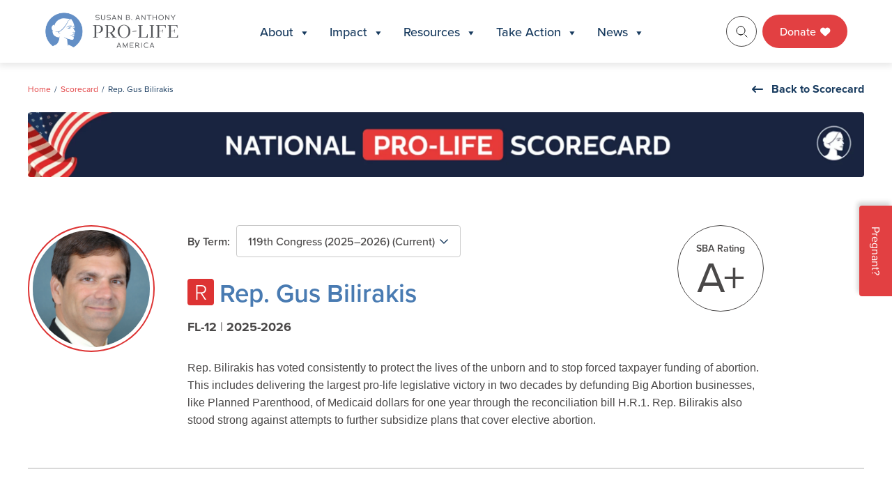

--- FILE ---
content_type: text/html; charset=UTF-8
request_url: https://sbaprolife.org/representative/gus-bilirakis
body_size: 20593
content:
<!doctype html>
<html lang="en-US" prefix="og: https://ogp.me/ns#">

<head>
	<meta charset="UTF-8">
	<meta name="viewport" content="width=device-width, initial-scale=1">
	<link rel="profile" href="https://gmpg.org/xfn/11">

	<link rel="preconnect" href="https://fonts.googleapis.com">
	<link rel="preconnect" href="https://fonts.gstatic.com" crossorigin>
	<link href="https://fonts.googleapis.com/css2?family=Inter:ital,opsz,wght@0,14..32,100..900;1,14..32,100..900&family=Lato:ital,wght@0,100;0,300;0,400;0,700;0,900;1,100;1,300;1,400;1,700;1,900&family=Montserrat:ital,wght@0,100..900;1,100..900&display=swap" rel="stylesheet">

	<link rel="shortcut icon" href="https://sbaprolife.org/wp-content/themes/SBA/favicon.ico" />

	<meta name="google-site-verification" content="JrLxTGcisJuC9HIxASsF78KgNRgfnRUuxhqgpZUa3L0" />

	<script type="application/ld+json">
		{
			"@context": "https://schema.org/",
			"@type": "WebSite",
			"name": "Susan B. Anthony Pro-life America",
			"url": "https://sbaprolife.org/",
			"potentialAction": {
				"@type": "SearchAction",
				"target": "https://sbaprolife.org/?s={search_term_string}",
				"query-input": "required name=search_term_string"
			}
		}
	</script>

		<style>img:is([sizes="auto" i], [sizes^="auto," i]) { contain-intrinsic-size: 3000px 1500px }</style>
	
<!-- Search Engine Optimization by Rank Math - https://rankmath.com/ -->
<!-- /Rank Math WordPress SEO plugin -->

<link rel='dns-prefetch' href='//js.hs-scripts.com' />
<link rel='dns-prefetch' href='//kit.fontawesome.com' />
<link rel='dns-prefetch' href='//cdnjs.cloudflare.com' />
<link rel='dns-prefetch' href='//use.typekit.net' />
<link rel="alternate" type="application/rss+xml" title="SBA Pro-Life America &raquo; Feed" href="https://sbaprolife.org/feed" />
<link rel="alternate" type="application/rss+xml" title="SBA Pro-Life America &raquo; Comments Feed" href="https://sbaprolife.org/comments/feed" />
<link rel='stylesheet' id='msp-style-css' href='https://sbaprolife.org/wp-content/plugins/sba-scorecard/assets/css/sba-scorecard.css?ver=1.0.0' media='all' />
<link rel='stylesheet' id='msp-style-datatable-css' href='https://sbaprolife.org/wp-content/plugins/sba-scorecard/assets/css/dataTables.dataTables.css?ver=1.0.0' media='all' />
<link rel='stylesheet' id='wp-block-library-css' href='https://sbaprolife.org/wp-includes/css/dist/block-library/style.min.css?ver=6.8.3' media='all' />
<style id='classic-theme-styles-inline-css'>
/*! This file is auto-generated */
.wp-block-button__link{color:#fff;background-color:#32373c;border-radius:9999px;box-shadow:none;text-decoration:none;padding:calc(.667em + 2px) calc(1.333em + 2px);font-size:1.125em}.wp-block-file__button{background:#32373c;color:#fff;text-decoration:none}
</style>
<style id='safe-svg-svg-icon-style-inline-css'>
.safe-svg-cover{text-align:center}.safe-svg-cover .safe-svg-inside{display:inline-block;max-width:100%}.safe-svg-cover svg{fill:currentColor;height:100%;max-height:100%;max-width:100%;width:100%}

</style>
<link rel='stylesheet' id='wp-components-css' href='https://sbaprolife.org/wp-includes/css/dist/components/style.min.css?ver=6.8.3' media='all' />
<link rel='stylesheet' id='wp-preferences-css' href='https://sbaprolife.org/wp-includes/css/dist/preferences/style.min.css?ver=6.8.3' media='all' />
<link rel='stylesheet' id='wp-block-editor-css' href='https://sbaprolife.org/wp-includes/css/dist/block-editor/style.min.css?ver=6.8.3' media='all' />
<link rel='stylesheet' id='popup-maker-block-library-style-css' href='https://sbaprolife.org/wp-content/plugins/popup-maker/dist/packages/block-library-style.css?ver=dbea705cfafe089d65f1' media='all' />
<style id='global-styles-inline-css'>
:root{--wp--preset--aspect-ratio--square: 1;--wp--preset--aspect-ratio--4-3: 4/3;--wp--preset--aspect-ratio--3-4: 3/4;--wp--preset--aspect-ratio--3-2: 3/2;--wp--preset--aspect-ratio--2-3: 2/3;--wp--preset--aspect-ratio--16-9: 16/9;--wp--preset--aspect-ratio--9-16: 9/16;--wp--preset--color--black: #000000;--wp--preset--color--cyan-bluish-gray: #abb8c3;--wp--preset--color--white: #ffffff;--wp--preset--color--pale-pink: #f78da7;--wp--preset--color--vivid-red: #cf2e2e;--wp--preset--color--luminous-vivid-orange: #ff6900;--wp--preset--color--luminous-vivid-amber: #fcb900;--wp--preset--color--light-green-cyan: #7bdcb5;--wp--preset--color--vivid-green-cyan: #00d084;--wp--preset--color--pale-cyan-blue: #8ed1fc;--wp--preset--color--vivid-cyan-blue: #0693e3;--wp--preset--color--vivid-purple: #9b51e0;--wp--preset--gradient--vivid-cyan-blue-to-vivid-purple: linear-gradient(135deg,rgba(6,147,227,1) 0%,rgb(155,81,224) 100%);--wp--preset--gradient--light-green-cyan-to-vivid-green-cyan: linear-gradient(135deg,rgb(122,220,180) 0%,rgb(0,208,130) 100%);--wp--preset--gradient--luminous-vivid-amber-to-luminous-vivid-orange: linear-gradient(135deg,rgba(252,185,0,1) 0%,rgba(255,105,0,1) 100%);--wp--preset--gradient--luminous-vivid-orange-to-vivid-red: linear-gradient(135deg,rgba(255,105,0,1) 0%,rgb(207,46,46) 100%);--wp--preset--gradient--very-light-gray-to-cyan-bluish-gray: linear-gradient(135deg,rgb(238,238,238) 0%,rgb(169,184,195) 100%);--wp--preset--gradient--cool-to-warm-spectrum: linear-gradient(135deg,rgb(74,234,220) 0%,rgb(151,120,209) 20%,rgb(207,42,186) 40%,rgb(238,44,130) 60%,rgb(251,105,98) 80%,rgb(254,248,76) 100%);--wp--preset--gradient--blush-light-purple: linear-gradient(135deg,rgb(255,206,236) 0%,rgb(152,150,240) 100%);--wp--preset--gradient--blush-bordeaux: linear-gradient(135deg,rgb(254,205,165) 0%,rgb(254,45,45) 50%,rgb(107,0,62) 100%);--wp--preset--gradient--luminous-dusk: linear-gradient(135deg,rgb(255,203,112) 0%,rgb(199,81,192) 50%,rgb(65,88,208) 100%);--wp--preset--gradient--pale-ocean: linear-gradient(135deg,rgb(255,245,203) 0%,rgb(182,227,212) 50%,rgb(51,167,181) 100%);--wp--preset--gradient--electric-grass: linear-gradient(135deg,rgb(202,248,128) 0%,rgb(113,206,126) 100%);--wp--preset--gradient--midnight: linear-gradient(135deg,rgb(2,3,129) 0%,rgb(40,116,252) 100%);--wp--preset--font-size--small: 13px;--wp--preset--font-size--medium: 20px;--wp--preset--font-size--large: 36px;--wp--preset--font-size--x-large: 42px;--wp--preset--spacing--20: 0.44rem;--wp--preset--spacing--30: 0.67rem;--wp--preset--spacing--40: 1rem;--wp--preset--spacing--50: 1.5rem;--wp--preset--spacing--60: 2.25rem;--wp--preset--spacing--70: 3.38rem;--wp--preset--spacing--80: 5.06rem;--wp--preset--shadow--natural: 6px 6px 9px rgba(0, 0, 0, 0.2);--wp--preset--shadow--deep: 12px 12px 50px rgba(0, 0, 0, 0.4);--wp--preset--shadow--sharp: 6px 6px 0px rgba(0, 0, 0, 0.2);--wp--preset--shadow--outlined: 6px 6px 0px -3px rgba(255, 255, 255, 1), 6px 6px rgba(0, 0, 0, 1);--wp--preset--shadow--crisp: 6px 6px 0px rgba(0, 0, 0, 1);}:where(.is-layout-flex){gap: 0.5em;}:where(.is-layout-grid){gap: 0.5em;}body .is-layout-flex{display: flex;}.is-layout-flex{flex-wrap: wrap;align-items: center;}.is-layout-flex > :is(*, div){margin: 0;}body .is-layout-grid{display: grid;}.is-layout-grid > :is(*, div){margin: 0;}:where(.wp-block-columns.is-layout-flex){gap: 2em;}:where(.wp-block-columns.is-layout-grid){gap: 2em;}:where(.wp-block-post-template.is-layout-flex){gap: 1.25em;}:where(.wp-block-post-template.is-layout-grid){gap: 1.25em;}.has-black-color{color: var(--wp--preset--color--black) !important;}.has-cyan-bluish-gray-color{color: var(--wp--preset--color--cyan-bluish-gray) !important;}.has-white-color{color: var(--wp--preset--color--white) !important;}.has-pale-pink-color{color: var(--wp--preset--color--pale-pink) !important;}.has-vivid-red-color{color: var(--wp--preset--color--vivid-red) !important;}.has-luminous-vivid-orange-color{color: var(--wp--preset--color--luminous-vivid-orange) !important;}.has-luminous-vivid-amber-color{color: var(--wp--preset--color--luminous-vivid-amber) !important;}.has-light-green-cyan-color{color: var(--wp--preset--color--light-green-cyan) !important;}.has-vivid-green-cyan-color{color: var(--wp--preset--color--vivid-green-cyan) !important;}.has-pale-cyan-blue-color{color: var(--wp--preset--color--pale-cyan-blue) !important;}.has-vivid-cyan-blue-color{color: var(--wp--preset--color--vivid-cyan-blue) !important;}.has-vivid-purple-color{color: var(--wp--preset--color--vivid-purple) !important;}.has-black-background-color{background-color: var(--wp--preset--color--black) !important;}.has-cyan-bluish-gray-background-color{background-color: var(--wp--preset--color--cyan-bluish-gray) !important;}.has-white-background-color{background-color: var(--wp--preset--color--white) !important;}.has-pale-pink-background-color{background-color: var(--wp--preset--color--pale-pink) !important;}.has-vivid-red-background-color{background-color: var(--wp--preset--color--vivid-red) !important;}.has-luminous-vivid-orange-background-color{background-color: var(--wp--preset--color--luminous-vivid-orange) !important;}.has-luminous-vivid-amber-background-color{background-color: var(--wp--preset--color--luminous-vivid-amber) !important;}.has-light-green-cyan-background-color{background-color: var(--wp--preset--color--light-green-cyan) !important;}.has-vivid-green-cyan-background-color{background-color: var(--wp--preset--color--vivid-green-cyan) !important;}.has-pale-cyan-blue-background-color{background-color: var(--wp--preset--color--pale-cyan-blue) !important;}.has-vivid-cyan-blue-background-color{background-color: var(--wp--preset--color--vivid-cyan-blue) !important;}.has-vivid-purple-background-color{background-color: var(--wp--preset--color--vivid-purple) !important;}.has-black-border-color{border-color: var(--wp--preset--color--black) !important;}.has-cyan-bluish-gray-border-color{border-color: var(--wp--preset--color--cyan-bluish-gray) !important;}.has-white-border-color{border-color: var(--wp--preset--color--white) !important;}.has-pale-pink-border-color{border-color: var(--wp--preset--color--pale-pink) !important;}.has-vivid-red-border-color{border-color: var(--wp--preset--color--vivid-red) !important;}.has-luminous-vivid-orange-border-color{border-color: var(--wp--preset--color--luminous-vivid-orange) !important;}.has-luminous-vivid-amber-border-color{border-color: var(--wp--preset--color--luminous-vivid-amber) !important;}.has-light-green-cyan-border-color{border-color: var(--wp--preset--color--light-green-cyan) !important;}.has-vivid-green-cyan-border-color{border-color: var(--wp--preset--color--vivid-green-cyan) !important;}.has-pale-cyan-blue-border-color{border-color: var(--wp--preset--color--pale-cyan-blue) !important;}.has-vivid-cyan-blue-border-color{border-color: var(--wp--preset--color--vivid-cyan-blue) !important;}.has-vivid-purple-border-color{border-color: var(--wp--preset--color--vivid-purple) !important;}.has-vivid-cyan-blue-to-vivid-purple-gradient-background{background: var(--wp--preset--gradient--vivid-cyan-blue-to-vivid-purple) !important;}.has-light-green-cyan-to-vivid-green-cyan-gradient-background{background: var(--wp--preset--gradient--light-green-cyan-to-vivid-green-cyan) !important;}.has-luminous-vivid-amber-to-luminous-vivid-orange-gradient-background{background: var(--wp--preset--gradient--luminous-vivid-amber-to-luminous-vivid-orange) !important;}.has-luminous-vivid-orange-to-vivid-red-gradient-background{background: var(--wp--preset--gradient--luminous-vivid-orange-to-vivid-red) !important;}.has-very-light-gray-to-cyan-bluish-gray-gradient-background{background: var(--wp--preset--gradient--very-light-gray-to-cyan-bluish-gray) !important;}.has-cool-to-warm-spectrum-gradient-background{background: var(--wp--preset--gradient--cool-to-warm-spectrum) !important;}.has-blush-light-purple-gradient-background{background: var(--wp--preset--gradient--blush-light-purple) !important;}.has-blush-bordeaux-gradient-background{background: var(--wp--preset--gradient--blush-bordeaux) !important;}.has-luminous-dusk-gradient-background{background: var(--wp--preset--gradient--luminous-dusk) !important;}.has-pale-ocean-gradient-background{background: var(--wp--preset--gradient--pale-ocean) !important;}.has-electric-grass-gradient-background{background: var(--wp--preset--gradient--electric-grass) !important;}.has-midnight-gradient-background{background: var(--wp--preset--gradient--midnight) !important;}.has-small-font-size{font-size: var(--wp--preset--font-size--small) !important;}.has-medium-font-size{font-size: var(--wp--preset--font-size--medium) !important;}.has-large-font-size{font-size: var(--wp--preset--font-size--large) !important;}.has-x-large-font-size{font-size: var(--wp--preset--font-size--x-large) !important;}
:where(.wp-block-post-template.is-layout-flex){gap: 1.25em;}:where(.wp-block-post-template.is-layout-grid){gap: 1.25em;}
:where(.wp-block-columns.is-layout-flex){gap: 2em;}:where(.wp-block-columns.is-layout-grid){gap: 2em;}
:root :where(.wp-block-pullquote){font-size: 1.5em;line-height: 1.6;}
</style>
<link rel='stylesheet' id='responsive-lightbox-swipebox-css' href='https://sbaprolife.org/wp-content/plugins/responsive-lightbox/assets/swipebox/swipebox.min.css?ver=1.5.2' media='all' />
<link rel='stylesheet' id='megamenu-css' href='https://sbaprolife.org/wp-content/uploads/maxmegamenu/style.css?ver=873e60' media='all' />
<link rel='stylesheet' id='dashicons-css' href='https://sbaprolife.org/wp-includes/css/dashicons.min.css?ver=6.8.3' media='all' />
<link rel='stylesheet' id='megamenu-genericons-css' href='https://sbaprolife.org/wp-content/plugins/megamenu-pro/icons/genericons/genericons/genericons.css?ver=2.0.1' media='all' />
<link rel='stylesheet' id='megamenu-fontawesome-css' href='https://sbaprolife.org/wp-content/plugins/megamenu-pro/icons/fontawesome/css/font-awesome.min.css?ver=2.0.1' media='all' />
<link rel='stylesheet' id='megamenu-fontawesome5-css' href='https://sbaprolife.org/wp-content/plugins/megamenu-pro/icons/fontawesome5/css/all.min.css?ver=2.0.1' media='all' />
<link rel='stylesheet' id='sba-fonts-style-css' href='https://use.typekit.net/krv3fav.css?ver=6.8.3' media='all' />
<link rel='stylesheet' id='sba-style-css' href='https://sbaprolife.org/wp-content/themes/SBA/style.css?ver=1.0.0' media='all' />
<link rel='stylesheet' id='slide-menu-style-css' href='https://sbaprolife.org/wp-content/themes/SBA/assets/css/slide-menu.css?ver=6.8.3' media='all' />
<link rel='stylesheet' id='sba-animations-style-css' href='https://sbaprolife.org/wp-content/themes/SBA/assets/css/animations.css?ver=6.8.3' media='all' />
<link rel='stylesheet' id='sba-fancybox-style-css' href='https://sbaprolife.org/wp-content/themes/SBA/assets/css/jquery.fancybox.min.css?ver=6.8.3' media='all' />
<link rel='stylesheet' id='basictable-style-css' href='https://sbaprolife.org/wp-content/themes/SBA/assets/css/basictable.css?ver=6.8.3' media='all' />
<link rel='stylesheet' id='swiper-bundle-css-css' href='https://sbaprolife.org/wp-content/themes/SBA/assets/css/swiper-bundle.min.css?ver=6.8.3' media='all' />
<link rel='stylesheet' id='slick-style-css' href='https://cdnjs.cloudflare.com/ajax/libs/slick-carousel/1.9.0/slick.css?ver=6.8.3' media='all' />
<link rel='stylesheet' id='sba-stylizer-style-css' href='https://sbaprolife.org/wp-content/themes/SBA/assets/css/main.css?ver=1769002889' media='all' />
<link rel='stylesheet' id='recent-posts-widget-with-thumbnails-public-style-css' href='https://sbaprolife.org/wp-content/plugins/recent-posts-widget-with-thumbnails/public.css?ver=7.1.1' media='all' />
<link rel='stylesheet' id='heateor_sss_frontend_css-css' href='https://sbaprolife.org/wp-content/plugins/sassy-social-share/public/css/sassy-social-share-public.css?ver=3.3.79' media='all' />
<style id='heateor_sss_frontend_css-inline-css'>
.heateor_sss_button_instagram span.heateor_sss_svg,a.heateor_sss_instagram span.heateor_sss_svg{background:radial-gradient(circle at 30% 107%,#fdf497 0,#fdf497 5%,#fd5949 45%,#d6249f 60%,#285aeb 90%)}.heateor_sss_horizontal_sharing .heateor_sss_svg,.heateor_sss_standard_follow_icons_container .heateor_sss_svg{color:#fff;border-width:0px;border-style:solid;border-color:transparent}.heateor_sss_horizontal_sharing .heateorSssTCBackground{color:#666}.heateor_sss_horizontal_sharing span.heateor_sss_svg:hover,.heateor_sss_standard_follow_icons_container span.heateor_sss_svg:hover{border-color:transparent;}.heateor_sss_vertical_sharing span.heateor_sss_svg,.heateor_sss_floating_follow_icons_container span.heateor_sss_svg{color:#fff;border-width:0px;border-style:solid;border-color:transparent;}.heateor_sss_vertical_sharing .heateorSssTCBackground{color:#666;}.heateor_sss_vertical_sharing span.heateor_sss_svg:hover,.heateor_sss_floating_follow_icons_container span.heateor_sss_svg:hover{border-color:transparent;}
</style>
<link rel='stylesheet' id='popup-maker-site-css' href='//sbaprolife.org/wp-content/uploads/pum/pum-site-styles.css?generated=1767815067&#038;ver=1.21.5' media='all' />
<script src="https://sbaprolife.org/wp-includes/js/jquery/jquery.min.js?ver=3.7.1" id="jquery-core-js"></script>
<script src="https://sbaprolife.org/wp-includes/js/jquery/jquery-migrate.min.js?ver=3.4.1" id="jquery-migrate-js"></script>
<script src="https://sbaprolife.org/wp-content/plugins/responsive-lightbox/assets/dompurify/purify.min.js?ver=3.3.1" id="dompurify-js"></script>
<script id="responsive-lightbox-sanitizer-js-before">
window.RLG = window.RLG || {}; window.RLG.sanitizeAllowedHosts = ["youtube.com","www.youtube.com","youtu.be","vimeo.com","player.vimeo.com"];
</script>
<script src="https://sbaprolife.org/wp-content/plugins/responsive-lightbox/js/sanitizer.js?ver=2.6.1" id="responsive-lightbox-sanitizer-js"></script>
<script src="https://sbaprolife.org/wp-content/plugins/responsive-lightbox/assets/swipebox/jquery.swipebox.min.js?ver=1.5.2" id="responsive-lightbox-swipebox-js"></script>
<script src="https://sbaprolife.org/wp-includes/js/underscore.min.js?ver=1.13.7" id="underscore-js"></script>
<script src="https://sbaprolife.org/wp-content/plugins/responsive-lightbox/assets/infinitescroll/infinite-scroll.pkgd.min.js?ver=4.0.1" id="responsive-lightbox-infinite-scroll-js"></script>
<script id="responsive-lightbox-js-before">
var rlArgs = {"script":"swipebox","selector":"lightbox","customEvents":"","activeGalleries":true,"animation":true,"hideCloseButtonOnMobile":false,"removeBarsOnMobile":false,"hideBars":true,"hideBarsDelay":5000,"videoMaxWidth":1080,"useSVG":true,"loopAtEnd":false,"woocommerce_gallery":false,"ajaxurl":"https:\/\/sbaprolife.org\/wp-admin\/admin-ajax.php","nonce":"dde24aa240","preview":false,"postId":313,"scriptExtension":false};
</script>
<script src="https://sbaprolife.org/wp-content/plugins/responsive-lightbox/js/front.js?ver=2.6.1" id="responsive-lightbox-js"></script>
<script src="https://kit.fontawesome.com/a667f75576.js?ver=1.0.0" id="sba-fontawesome-js-js"></script>
<script src="https://cdnjs.cloudflare.com/ajax/libs/slick-carousel/1.9.0/slick.min.js?ver=1.0.0" id="sba-slick-js-js"></script>
<script src="https://cdnjs.cloudflare.com/ajax/libs/countup.js/2.0.0/countUp.min.js?ver=1.0.0" id="sba-countup-js-js"></script>
<link rel="https://api.w.org/" href="https://sbaprolife.org/wp-json/" /><link rel="alternate" title="JSON" type="application/json" href="https://sbaprolife.org/wp-json/wp/v2/pages/313" /><link rel="EditURI" type="application/rsd+xml" title="RSD" href="https://sbaprolife.org/xmlrpc.php?rsd" />
<link rel='shortlink' href='https://sbaprolife.org/?p=313' />
<link rel="alternate" title="oEmbed (JSON)" type="application/json+oembed" href="https://sbaprolife.org/wp-json/oembed/1.0/embed?url=https%3A%2F%2Fsbaprolife.org%2Frepresentative" />
<link rel="alternate" title="oEmbed (XML)" type="text/xml+oembed" href="https://sbaprolife.org/wp-json/oembed/1.0/embed?url=https%3A%2F%2Fsbaprolife.org%2Frepresentative&#038;format=xml" />
			<!-- DO NOT COPY THIS SNIPPET! Start of Page Analytics Tracking for HubSpot WordPress plugin v11.3.37-->
			<script class="hsq-set-content-id" data-content-id="standard-page">
				var _hsq = _hsq || [];
				_hsq.push(["setContentType", "standard-page"]);
			</script>
			<!-- DO NOT COPY THIS SNIPPET! End of Page Analytics Tracking for HubSpot WordPress plugin -->
			<title>Rep. Gus  Bilirakis - SBA Pro-Life America Scorecard</title>
<meta name="description" content="Rep. Bilirakis has voted consistently to protect the lives of the unborn and to stop forced taxpayer funding of abortion. This includes delivering the largest pro-life legislative victory in two decades by defunding Big Abortion businesses, like Planned Parenthood, of Medicaid dollars for one year through the reconciliation bill H.R.1. Rep. Bilirakis also stood strong against attempts to further subsidize plans that cover elective abortion.">
<meta property="og:type" content="profile">
<meta property="og:url" content="https://sbaprolife.org/representative/gus-bilirakis/">
<meta property="og:title" content="Rep. Gus  Bilirakis - SBA Pro-Life America Scorecard">
<meta property="og:description" content="Rep. Bilirakis has voted consistently to protect the lives of the unborn and to stop forced taxpayer funding of abortion. This includes delivering the largest pro-life legislative victory in two decades by defunding Big Abortion businesses, like Planned Parenthood, of Medicaid dollars for one year through the reconciliation bill H.R.1. Rep. Bilirakis also stood strong against attempts to further subsidize plans that cover elective abortion.">
<meta property="og:image" content="https://demos.godigitalalchemy.com/scorecard/backend/images/house/rep-412250.jpg">
<meta name="twitter:card" content="summary_large_image">
<meta property="twitter:url" content="https://sbaprolife.org/representative/gus-bilirakis/">
<meta name="twitter:title" content="Rep. Gus  Bilirakis - SBA Pro-Life America Scorecard">
<meta name="twitter:description" content="Rep. Bilirakis has voted consistently to protect the lives of the unborn and to stop forced taxpayer funding of abortion. This includes delivering the largest pro-life legislative victory in two decades by defunding Big Abortion businesses, like Planned Parenthood, of Medicaid dollars for one year through the reconciliation bill H.R.1. Rep. Bilirakis also stood strong against attempts to further subsidize plans that cover elective abortion.">
<meta name="twitter:image" content="https://demos.godigitalalchemy.com/scorecard/backend/images/house/rep-412250.jpg">

<style type="text/css" id="simple-css-output">.voter-outreach .voter-outreach-row .voter-outreach-col .vo-count { line-height:.9em; }.two-column-content-with-image .tccwi-text ul li { font-weight:normal; }.offwhite-bg { background-color: #eff1f2; }.leadership .leadership-bio .leadership-bio-info h1 { font-size:2.5em; }</style><link rel="icon" href="https://sbaprolife.org/wp-content/uploads/2025/12/cropped-favicon-32x32.webp" sizes="32x32" />
<link rel="icon" href="https://sbaprolife.org/wp-content/uploads/2025/12/cropped-favicon-192x192.webp" sizes="192x192" />
<link rel="apple-touch-icon" href="https://sbaprolife.org/wp-content/uploads/2025/12/cropped-favicon-180x180.webp" />
<meta name="msapplication-TileImage" content="https://sbaprolife.org/wp-content/uploads/2025/12/cropped-favicon-270x270.webp" />
<style type="text/css">/** Mega Menu CSS: fs **/</style>
</head>

<body class="wp-singular page-template page-template-template-representative page-template-template-representative-php page page-id-313 wp-theme-SBA mega-menu-menu-1">
	<div id="fb-root"></div>
	<script async defer crossorigin="anonymous" src="https://connect.facebook.net/en_US/sdk.js#xfbml=1&version=v3.3&appId=1543464719283506&autoLogAppEvents=1"></script>
		<div id="page" class="site">
		<a class="skip-link screen-reader-text" href="#primary">Skip to content</a>

		<div id="masthead" class="site-header-wrap">
			<div class="shw-inner">
				<div class="container">
					<div class="shw-content">

						<!--logo-->
						<div class="logo desktop">
							<a href="https://sbaprolife.org/"> <img src="https://sbaprolife.org/wp-content/uploads/2025/10/logo.svg" alt="" width="100%" height="100%"></a>
						</div>

						<div class="logo mobile">
							<a href="https://sbaprolife.org/"> <img src="https://sbaprolife.org/wp-content/uploads/2025/12/favicon.webp" alt="" width="100%" height="100%"></a>
						</div>
						<!--logo-->

						<!--hamburger-btn-->
						<div class="mobile-burger-menu menu-trigger-btn" id="open-mobile-menu">
							<span></span>
							<span></span>
							<span></span>
						</div>
						<!--hamburger-btn-->

						<!--site-header-navigation-->
						<div class="site-header-navigation">
							<div id="mega-menu-wrap-menu-1" class="mega-menu-wrap"><div class="mega-menu-toggle"><div class="mega-toggle-blocks-left"></div><div class="mega-toggle-blocks-center"></div><div class="mega-toggle-blocks-right"><div class='mega-toggle-block mega-menu-toggle-animated-block mega-toggle-block-0' id='mega-toggle-block-0'><button aria-label="Toggle Menu" class="mega-toggle-animated mega-toggle-animated-slider" type="button" aria-expanded="false">
                  <span class="mega-toggle-animated-box">
                    <span class="mega-toggle-animated-inner"></span>
                  </span>
                </button></div></div></div><ul id="mega-menu-menu-1" class="mega-menu max-mega-menu mega-menu-horizontal mega-no-js" data-event="click" data-effect="fade" data-effect-speed="200" data-effect-mobile="disabled" data-effect-speed-mobile="0" data-mobile-force-width="false" data-second-click="close" data-document-click="collapse" data-vertical-behaviour="standard" data-breakpoint="0" data-unbind="true" data-mobile-state="collapse_all" data-mobile-direction="vertical" data-hover-intent-timeout="300" data-hover-intent-interval="100"><li class="mega-menu-item mega-menu-item-type-custom mega-menu-item-object-custom mega-menu-item-has-children mega-menu-megamenu mega-menu-grid mega-align-bottom-left mega-menu-grid mega-menu-item-47" id="mega-menu-item-47"><a class="mega-menu-link" href="#" aria-expanded="false" tabindex="0">About<span class="mega-indicator" aria-hidden="true"></span></a>
<ul class="mega-sub-menu" role='presentation'>
<li class="mega-menu-row" id="mega-menu-47-0">
	<ul class="mega-sub-menu" style='--columns:12' role='presentation'>
<li class="mega-menu-column mega-menu-columns-3-of-12" style="--columns:12; --span:3" id="mega-menu-47-0-0">
		<ul class="mega-sub-menu">
<li class="mega-menu-item mega-menu-item-type-widget widget_custom_html mega-menu-item-custom_html-2" id="mega-menu-item-custom_html-2"><div class="textwidget custom-html-widget"><div class="mega-block-title">About Us</div></div></li><li class="mega-menu-item mega-menu-item-type-widget widget_text mega-menu-item-text-2" id="mega-menu-item-text-2">			<div class="textwidget"><span class="introduction-text">We work to end abortion by electing national leaders and advocating for laws that save lives.</span>
<p><a href="https://maps.app.goo.gl/SNunZZ6ciC1bhBG46" target="_blank" rel="noopener">SBA Pro-Life America<br />
2776 S. Arlington Mill Dr., #803 Arlington, VA 22206</a></p>
<div class="social"><a class="social-icon" target="_blank" href="https://www.facebook.com/SBAProLife/"> <i class="fa-brands fa-facebook-f"></i> </a><a class="social-icon" target="_blank" href="https://x.com/sbaprolife"> <i class="fa-brands fa-x-twitter"></i> </a><a class="social-icon" target="_blank" href="https://www.youtube.com/c/sbaprolifeamerica"> <i class="fa-brands fa-youtube"></i> </a><a class="social-icon" target="_blank" href="https://www.instagram.com/sbaprolife/"> <i class="fa-brands fa-instagram"></i> </a></div>
</div>
		</li>		</ul>
</li><li class="mega-menu-column mega-menu-columns-3-of-12" style="--columns:12; --span:3" id="mega-menu-47-0-1">
		<ul class="mega-sub-menu">
<li class="mega-menu-item mega-menu-item-type-widget widget_custom_html mega-menu-item-custom_html-3" id="mega-menu-item-custom_html-3"><div class="textwidget custom-html-widget"><div class="mega-block-title">About SBA</div></div></li><li class="mega-menu-item mega-menu-item-type-widget widget_nav_menu mega-menu-item-nav_menu-8" id="mega-menu-item-nav_menu-8"><div class="menu-header-about-about-container"><ul id="menu-header-about-about" class="menu"><li id="menu-item-28430" class="menu-item menu-item-type-post_type menu-item-object-page menu-item-28430"><a href="https://sbaprolife.org/about" data-ps2id-api="true">Our Mission</a></li>
<li id="menu-item-871" class="menu-item menu-item-type-post_type menu-item-object-page menu-item-871"><a href="https://sbaprolife.org/about/our-team" data-ps2id-api="true">Our Team</a></li>
</ul></div></li><li class="mega-menu-item mega-menu-item-type-widget widget_custom_html mega-menu-item-custom_html-4" id="mega-menu-item-custom_html-4"><div class="textwidget custom-html-widget"><div class="mega-block-title">Get in Touch</div></div></li><li class="mega-menu-item mega-menu-item-type-widget widget_nav_menu mega-menu-item-nav_menu-9" id="mega-menu-item-nav_menu-9"><div class="menu-header-about-contact-container"><ul id="menu-header-about-contact" class="menu"><li id="menu-item-872" class="menu-item menu-item-type-post_type menu-item-object-page menu-item-872"><a href="https://sbaprolife.org/get-in-touch" data-ps2id-api="true">Contact Us</a></li>
<li id="menu-item-57" class="menu-item menu-item-type-custom menu-item-object-custom menu-item-57"><a href="https://recruiting.paylocity.com/recruiting/jobs/All/4de8b305-e9be-435c-8f23-8000eb318292/Susan-B-Anthony-List-Inc" data-ps2id-api="true">Careers</a></li>
<li id="menu-item-38020" class="menu-item menu-item-type-post_type menu-item-object-page menu-item-38020"><a href="https://sbaprolife.org/internships" data-ps2id-api="true">Internships</a></li>
</ul></div></li>		</ul>
</li><li class="mega-menu-column mega-menu-columns-3-of-12" style="--columns:12; --span:3" id="mega-menu-47-0-2">
		<ul class="mega-sub-menu">
<li class="mega-menu-item mega-menu-item-type-widget widget_custom_html mega-menu-item-custom_html-45" id="mega-menu-item-custom_html-45"><div class="textwidget custom-html-widget"><div class="mega-block-title"><a href="/about/sba-family">SBA Family of Organizations</a></div></div></li><li class="mega-menu-item mega-menu-item-type-widget widget_nav_menu mega-menu-item-nav_menu-10" id="mega-menu-item-nav_menu-10"><div class="menu-header-about-orgs-container"><ul id="menu-header-about-orgs" class="menu"><li id="menu-item-28461" class="menu-item menu-item-type-post_type menu-item-object-page menu-item-28461"><a href="https://sbaprolife.org/about" data-ps2id-api="true">SBA Pro-Life America</a></li>
<li id="menu-item-59" class="menu-item menu-item-type-custom menu-item-object-custom menu-item-59"><a target="_blank" href="https://wsopac.com/" data-ps2id-api="true">Women Speak Out PAC</a></li>
<li id="menu-item-28429" class="menu-item menu-item-type-post_type menu-item-object-page menu-item-28429"><a href="https://sbaprolife.org/about/sba-family/candidate-fund" data-ps2id-api="true">SBA Candidate Fund</a></li>
<li id="menu-item-37612" class="menu-item menu-item-type-post_type menu-item-object-page menu-item-37612"><a href="https://sbaprolife.org/about/sba-family/education-fund" data-ps2id-api="true">SBA Education Fund</a></li>
<li id="menu-item-62" class="menu-item menu-item-type-custom menu-item-object-custom menu-item-62"><a target="_blank" href="https://lozierinstitute.org/" data-ps2id-api="true">Charlotte Lozier Institute</a></li>
<li id="menu-item-64" class="menu-item menu-item-type-custom menu-item-object-custom menu-item-64"><a target="_blank" href="https://herplan.org/" data-ps2id-api="true">Her PLAN</a></li>
</ul></div></li>		</ul>
</li><li class="mega-menu-column mega-menu-columns-3-of-12" style="--columns:12; --span:3" id="mega-menu-47-0-3">
		<ul class="mega-sub-menu">
<li class="mega-menu-item mega-menu-item-type-widget widget_media_image mega-menu-item-media_image-10" id="mega-menu-item-media_image-10"><img width="500" height="333" src="https://sbaprolife.org/wp-content/uploads/2025/12/sba-team.webp" class="image wp-image-28465  attachment-full size-full" alt="" style="max-width: 100%; height: auto;" decoding="async" fetchpriority="high" srcset="https://sbaprolife.org/wp-content/uploads/2025/12/sba-team.webp 500w, https://sbaprolife.org/wp-content/uploads/2025/12/sba-team-300x200.webp 300w" sizes="(max-width: 500px) 100vw, 500px" /></li>		</ul>
</li>	</ul>
</li></ul>
</li><li class="mega-menu-item mega-menu-item-type-custom mega-menu-item-object-custom mega-menu-item-has-children mega-menu-megamenu mega-menu-grid mega-align-bottom-left mega-menu-grid mega-menu-item-48" id="mega-menu-item-48"><a class="mega-menu-link" href="#" aria-expanded="false" tabindex="0">Impact<span class="mega-indicator" aria-hidden="true"></span></a>
<ul class="mega-sub-menu" role='presentation'>
<li class="mega-menu-row" id="mega-menu-48-0">
	<ul class="mega-sub-menu" style='--columns:12' role='presentation'>
<li class="mega-menu-column mega-menu-columns-3-of-12" style="--columns:12; --span:3" id="mega-menu-48-0-0">
		<ul class="mega-sub-menu">
<li class="mega-menu-item mega-menu-item-type-widget widget_custom_html mega-menu-item-custom_html-5" id="mega-menu-item-custom_html-5"><div class="textwidget custom-html-widget"><div class="mega-block-title">Impact</div></div></li><li class="mega-menu-item mega-menu-item-type-widget widget_text mega-menu-item-text-6" id="mega-menu-item-text-6">			<div class="textwidget"><span class="introduction-text">See how we&#8217;re advancing pro-life laws, advocating for pro-life leaders, and protecting lives across America.</span>
<p><a href="https://maps.app.goo.gl/SNunZZ6ciC1bhBG46" target="_blank" rel="noopener">SBA Pro-Life America<br />
2776 S. Arlington Mill Dr., #803 Arlington, VA 22206</a></p>
<div class="social"><a class="social-icon" target="_blank" href="https://www.facebook.com/SBAProLife/"> <i class="fa-brands fa-facebook-f"></i> </a><a class="social-icon" target="_blank" href="https://x.com/sbaprolife"> <i class="fa-brands fa-x-twitter"></i> </a><a class="social-icon" target="_blank" href="https://www.youtube.com/c/sbaprolifeamerica"> <i class="fa-brands fa-youtube"></i> </a><a class="social-icon" target="_blank" href="https://www.instagram.com/sbaprolife/"> <i class="fa-brands fa-instagram"></i> </a></div>
</div>
		</li>		</ul>
</li><li class="mega-menu-column mega-menu-columns-3-of-12" style="--columns:12; --span:3" id="mega-menu-48-0-1">
		<ul class="mega-sub-menu">
<li class="mega-menu-item mega-menu-item-type-widget widget_custom_html mega-menu-item-custom_html-6" id="mega-menu-item-custom_html-6"><div class="textwidget custom-html-widget"><div class="mega-block-title"><a href="/issues">Top Pro-Life Issues</a></div></div></li><li class="mega-menu-item mega-menu-item-type-widget widget_nav_menu mega-menu-item-nav_menu-12" id="mega-menu-item-nav_menu-12"><div class="menu-header-impact-issues-container"><ul id="menu-header-impact-issues" class="menu"><li id="menu-item-67" class="menu-item menu-item-type-custom menu-item-object-custom menu-item-67"><a href="/issues/abortion-drugs" data-ps2id-api="true">Abortion Drugs</a></li>
<li id="menu-item-28251" class="menu-item menu-item-type-post_type menu-item-object-page menu-item-28251"><a href="https://sbaprolife.org/issues/defund-big-abortion" data-ps2id-api="true">Defund Big Abortion</a></li>
<li id="menu-item-66" class="menu-item menu-item-type-custom menu-item-object-custom menu-item-66"><a href="/issues/late-term-abortion" data-ps2id-api="true">Late-Term Abortion</a></li>
<li id="menu-item-68" class="menu-item menu-item-type-custom menu-item-object-custom menu-item-68"><a href="/issues/born-alive-abortion" data-ps2id-api="true">Born-Alive Abortion</a></li>
</ul></div></li><li class="mega-menu-item mega-menu-item-type-widget widget_custom_html mega-menu-item-custom_html-7" id="mega-menu-item-custom_html-7"><div class="textwidget custom-html-widget"><div class="mega-block-title">Elections</div></div></li><li class="mega-menu-item mega-menu-item-type-widget widget_nav_menu mega-menu-item-nav_menu-13" id="mega-menu-item-nav_menu-13"><div class="menu-header-impact-elections-container"><ul id="menu-header-impact-elections" class="menu"><li id="menu-item-28247" class="menu-item menu-item-type-post_type menu-item-object-page menu-item-28247"><a href="https://sbaprolife.org/voter-contact-program" data-ps2id-api="true">Voter Contact Program</a></li>
<li id="menu-item-28250" class="menu-item menu-item-type-post_type menu-item-object-page menu-item-28250"><a href="https://sbaprolife.org/voter-contact-program/2024-election-report" data-ps2id-api="true">2024 Election Report</a></li>
<li id="menu-item-38984" class="menu-item menu-item-type-post_type menu-item-object-page menu-item-38984"><a href="https://sbaprolife.org/candidates" data-ps2id-api="true">Endorsed Candidates</a></li>
</ul></div></li>		</ul>
</li><li class="mega-menu-column mega-mega-block-cta-content mega-menu-columns-3-of-12 mega-block-cta-content" style="--columns:12; --span:3" id="mega-menu-48-0-2">
		<ul class="mega-sub-menu">
<li class="mega-menu-item mega-menu-item-type-widget widget_custom_html mega-menu-item-custom_html-8" id="mega-menu-item-custom_html-8"><div class="textwidget custom-html-widget"><div class="mega-block-title">Voter Contact Program</div></div></li><li class="mega-menu-item mega-menu-item-type-widget widget_text mega-menu-item-text-7" id="mega-menu-item-text-7">			<div class="textwidget"><p>Through door-to-door outreach and direct voter contact, we empower communities to choose life at the ballot box.</p>
<a class="cta-button  red" href="https://sbaprolife.org/voter-contact-program" target="_blank">Learn More</a>
</div>
		</li>		</ul>
</li><li class="mega-menu-column mega-menu-columns-3-of-12" style="--columns:12; --span:3" id="mega-menu-48-0-3">
		<ul class="mega-sub-menu">
<li class="mega-menu-item mega-menu-item-type-widget widget_media_image mega-menu-item-media_image-3" id="mega-menu-item-media_image-3"><img width="589" height="442" src="https://sbaprolife.org/wp-content/uploads/2025/11/Rectangle-29-1.webp" class="image wp-image-853  attachment-full size-full" alt="" style="max-width: 100%; height: auto;" decoding="async" srcset="https://sbaprolife.org/wp-content/uploads/2025/11/Rectangle-29-1.webp 589w, https://sbaprolife.org/wp-content/uploads/2025/11/Rectangle-29-1-300x225.webp 300w" sizes="(max-width: 589px) 100vw, 589px" /></li>		</ul>
</li>	</ul>
</li></ul>
</li><li class="mega-menu-item mega-menu-item-type-custom mega-menu-item-object-custom mega-menu-item-has-children mega-menu-megamenu mega-menu-grid mega-align-bottom-left mega-menu-grid mega-menu-item-49" id="mega-menu-item-49"><a class="mega-menu-link" href="#" aria-expanded="false" tabindex="0">Resources<span class="mega-indicator" aria-hidden="true"></span></a>
<ul class="mega-sub-menu" role='presentation'>
<li class="mega-menu-row" id="mega-menu-49-0">
	<ul class="mega-sub-menu" style='--columns:12' role='presentation'>
<li class="mega-menu-column mega-menu-columns-3-of-12" style="--columns:12; --span:3" id="mega-menu-49-0-0">
		<ul class="mega-sub-menu">
<li class="mega-menu-item mega-menu-item-type-widget widget_custom_html mega-menu-item-custom_html-9" id="mega-menu-item-custom_html-9"><div class="textwidget custom-html-widget"><div class="mega-block-title">Resources</div></div></li><li class="mega-menu-item mega-menu-item-type-widget widget_text mega-menu-item-text-8" id="mega-menu-item-text-8">			<div class="textwidget"><span class="introduction-text">We equip you with tools, data, and insights to advocate for life and hold leaders accountable.</span>
<p><a href="https://maps.app.goo.gl/SNunZZ6ciC1bhBG46" target="_blank" rel="noopener">SBA Pro-Life America<br />
2776 S. Arlington Mill Dr., #803 Arlington, VA 22206</a></p>
<div class="social"><a class="social-icon" target="_blank" href="https://www.facebook.com/SBAProLife/"> <i class="fa-brands fa-facebook-f"></i> </a><a class="social-icon" target="_blank" href="https://x.com/sbaprolife"> <i class="fa-brands fa-x-twitter"></i> </a><a class="social-icon" target="_blank" href="https://www.youtube.com/c/sbaprolifeamerica"> <i class="fa-brands fa-youtube"></i> </a><a class="social-icon" target="_blank" href="https://www.instagram.com/sbaprolife/"> <i class="fa-brands fa-instagram"></i> </a></div>
</div>
		</li>		</ul>
</li><li class="mega-menu-column mega-menu-columns-3-of-12" style="--columns:12; --span:3" id="mega-menu-49-0-1">
		<ul class="mega-sub-menu">
<li class="mega-menu-item mega-menu-item-type-widget widget_custom_html mega-menu-item-custom_html-10" id="mega-menu-item-custom_html-10"><div class="textwidget custom-html-widget"><div class="mega-block-title">Be Informed</div></div></li><li class="mega-menu-item mega-menu-item-type-widget widget_nav_menu mega-menu-item-nav_menu-14" id="mega-menu-item-nav_menu-14"><div class="menu-header-resources-be-informed-container"><ul id="menu-header-resources-be-informed" class="menu"><li id="menu-item-908" class="menu-item menu-item-type-post_type menu-item-object-page menu-item-908"><a href="https://sbaprolife.org/scorecard" data-ps2id-api="true">Scorecard</a></li>
<li id="menu-item-906" class="menu-item menu-item-type-post_type menu-item-object-page menu-item-906"><a href="https://sbaprolife.org/lifesavinglaws" data-ps2id-api="true">Life-Saving Laws</a></li>
<li id="menu-item-907" class="menu-item menu-item-type-post_type menu-item-object-page menu-item-907"><a href="https://sbaprolife.org/polling" data-ps2id-api="true">Polling</a></li>
<li id="menu-item-909" class="menu-item menu-item-type-post_type menu-item-object-page menu-item-909"><a href="https://sbaprolife.org/censorship" data-ps2id-api="true">Censorship Tracker</a></li>
</ul></div></li><li class="mega-menu-item mega-menu-item-type-widget widget_custom_html mega-menu-item-custom_html-11" id="mega-menu-item-custom_html-11"><div class="textwidget custom-html-widget"><div class="mega-block-title">Serving Moms</div></div></li><li class="mega-menu-item mega-menu-item-type-widget widget_nav_menu mega-menu-item-nav_menu-15" id="mega-menu-item-nav_menu-15"><div class="menu-header-resources-serving-moms-container"><ul id="menu-header-resources-serving-moms" class="menu"><li id="menu-item-912" class="menu-item menu-item-type-post_type menu-item-object-page menu-item-912"><a href="https://sbaprolife.org/pregnancy-help" data-ps2id-api="true">Pregnant? Need Help?</a></li>
</ul></div></li>		</ul>
</li><li class="mega-menu-column mega-mega-block-cta-content mega-menu-columns-3-of-12 mega-block-cta-content" style="--columns:12; --span:3" id="mega-menu-49-0-2">
		<ul class="mega-sub-menu">
<li class="mega-menu-item mega-menu-item-type-widget widget_custom_html mega-menu-item-custom_html-12" id="mega-menu-item-custom_html-12"><div class="textwidget custom-html-widget"><div class="mega-block-title">Scorecard</div></div></li><li class="mega-menu-item mega-menu-item-type-widget widget_text mega-menu-item-text-9" id="mega-menu-item-text-9">			<div class="textwidget"><p>Find out where your legislators stand on protecting unborn babies from abortion.</p>
<a class="cta-button  red" href="/scorecard/" target="_self">See Their Ratings</a>
</div>
		</li>		</ul>
</li><li class="mega-menu-column mega-menu-columns-3-of-12" style="--columns:12; --span:3" id="mega-menu-49-0-3">
		<ul class="mega-sub-menu">
<li class="mega-menu-item mega-menu-item-type-widget widget_media_image mega-menu-item-media_image-11" id="mega-menu-item-media_image-11"><a href="/scorecard"><img width="300" height="169" src="https://sbaprolife.org/wp-content/uploads/2025/12/scorecard-header-mobile-300x169.webp" class="image wp-image-28466  attachment-medium size-medium" alt="" style="max-width: 100%; height: auto;" decoding="async" srcset="https://sbaprolife.org/wp-content/uploads/2025/12/scorecard-header-mobile-300x169.webp 300w, https://sbaprolife.org/wp-content/uploads/2025/12/scorecard-header-mobile-1024x576.webp 1024w, https://sbaprolife.org/wp-content/uploads/2025/12/scorecard-header-mobile-768x432.webp 768w, https://sbaprolife.org/wp-content/uploads/2025/12/scorecard-header-mobile.webp 1280w" sizes="(max-width: 300px) 100vw, 300px" /></a></li>		</ul>
</li>	</ul>
</li></ul>
</li><li class="mega-menu-item mega-menu-item-type-custom mega-menu-item-object-custom mega-menu-item-has-children mega-menu-megamenu mega-menu-grid mega-align-bottom-left mega-menu-grid mega-menu-item-86" id="mega-menu-item-86"><a class="mega-menu-link" href="#" aria-expanded="false" tabindex="0">Take Action<span class="mega-indicator" aria-hidden="true"></span></a>
<ul class="mega-sub-menu" role='presentation'>
<li class="mega-menu-row" id="mega-menu-86-0">
	<ul class="mega-sub-menu" style='--columns:12' role='presentation'>
<li class="mega-menu-column mega-menu-columns-3-of-12" style="--columns:12; --span:3" id="mega-menu-86-0-0">
		<ul class="mega-sub-menu">
<li class="mega-menu-item mega-menu-item-type-widget widget_custom_html mega-menu-item-custom_html-13" id="mega-menu-item-custom_html-13"><div class="textwidget custom-html-widget"><div class="mega-block-title">Take Action</div></div></li><li class="mega-menu-item mega-menu-item-type-widget widget_text mega-menu-item-text-11" id="mega-menu-item-text-11">			<div class="textwidget"><span class="introduction-text">Make your voice heard.</span>
<p><a href="https://maps.app.goo.gl/SNunZZ6ciC1bhBG46" target="_blank" rel="noopener">SBA Pro-Life America<br />
2776 S. Arlington Mill Dr., #803 Arlington, VA 22206</a></p>
<div class="social"><a class="social-icon" target="_blank" href="https://www.facebook.com/SBAProLife/"> <i class="fa-brands fa-facebook-f"></i> </a><a class="social-icon" target="_blank" href="https://x.com/sbaprolife"> <i class="fa-brands fa-x-twitter"></i> </a><a class="social-icon" target="_blank" href="https://www.youtube.com/c/sbaprolifeamerica"> <i class="fa-brands fa-youtube"></i> </a><a class="social-icon" target="_blank" href="https://www.instagram.com/sbaprolife/"> <i class="fa-brands fa-instagram"></i> </a></div>
</div>
		</li>		</ul>
</li><li class="mega-menu-column mega-menu-columns-3-of-12" style="--columns:12; --span:3" id="mega-menu-86-0-1">
		<ul class="mega-sub-menu">
<li class="mega-menu-item mega-menu-item-type-widget widget_custom_html mega-menu-item-custom_html-14" id="mega-menu-item-custom_html-14"><div class="textwidget custom-html-widget"><div class="mega-block-title">Get Involved</div></div></li><li class="mega-menu-item mega-menu-item-type-widget widget_nav_menu mega-menu-item-nav_menu-18" id="mega-menu-item-nav_menu-18"><div class="menu-header-take-action-get-involved-container"><ul id="menu-header-take-action-get-involved" class="menu"><li id="menu-item-1134" class="menu-item menu-item-type-post_type menu-item-object-page menu-item-1134"><a href="https://sbaprolife.org/take-action" data-ps2id-api="true">Take Action</a></li>
<li id="menu-item-986" class="menu-item menu-item-type-post_type menu-item-object-page menu-item-986"><a href="https://sbaprolife.org/events" data-ps2id-api="true">Events</a></li>
<li id="menu-item-38025" class="menu-item menu-item-type-post_type menu-item-object-page menu-item-38025"><a href="https://sbaprolife.org/gala" data-ps2id-api="true">2026 Gala</a></li>
</ul></div></li>		</ul>
</li><li class="mega-menu-column mega-mega-block-cta-content mega-menu-columns-3-of-12 mega-block-cta-content" style="--columns:12; --span:3" id="mega-menu-86-0-2">
		<ul class="mega-sub-menu">
<li class="mega-menu-item mega-menu-item-type-widget widget_custom_html mega-menu-item-custom_html-16" id="mega-menu-item-custom_html-16"><div class="textwidget custom-html-widget"><div class="mega-block-title">Join a Student Deployment</div></div></li><li class="mega-menu-item mega-menu-item-type-widget widget_text mega-menu-item-text-12" id="mega-menu-item-text-12">			<div class="textwidget"><p>Join a student deployment—travel to key states, meet voters face to face, and help elect pro-life leaders who will protect the unborn.</p>
<a class="cta-button  red" href="/voter-contact-program/student-deployments" target="_self">Learn More</a>
</div>
		</li>		</ul>
</li><li class="mega-menu-column mega-menu-columns-3-of-12" style="--columns:12; --span:3" id="mega-menu-86-0-3">
		<ul class="mega-sub-menu">
<li class="mega-menu-item mega-menu-item-type-widget widget_media_image mega-menu-item-media_image-5" id="mega-menu-item-media_image-5"><a href="/voter-contact-program/student-deployments"><img width="576" height="582" src="https://sbaprolife.org/wp-content/uploads/2025/09/Join-a-Student-Deployment-image.jpg" class="image wp-image-92  attachment-full size-full" alt="" style="max-width: 100%; height: auto;" decoding="async" srcset="https://sbaprolife.org/wp-content/uploads/2025/09/Join-a-Student-Deployment-image.jpg 576w, https://sbaprolife.org/wp-content/uploads/2025/09/Join-a-Student-Deployment-image-297x300.jpg 297w" sizes="(max-width: 576px) 100vw, 576px" /></a></li>		</ul>
</li>	</ul>
</li></ul>
</li><li class="mega-menu-item mega-menu-item-type-custom mega-menu-item-object-custom mega-menu-item-has-children mega-menu-megamenu mega-menu-grid mega-align-bottom-left mega-menu-grid mega-menu-item-51" id="mega-menu-item-51"><a class="mega-menu-link" href="#" aria-expanded="false" tabindex="0">News<span class="mega-indicator" aria-hidden="true"></span></a>
<ul class="mega-sub-menu" role='presentation'>
<li class="mega-menu-row" id="mega-menu-51-0">
	<ul class="mega-sub-menu" style='--columns:12' role='presentation'>
<li class="mega-menu-column mega-menu-columns-3-of-12" style="--columns:12; --span:3" id="mega-menu-51-0-0">
		<ul class="mega-sub-menu">
<li class="mega-menu-item mega-menu-item-type-widget widget_custom_html mega-menu-item-custom_html-17" id="mega-menu-item-custom_html-17"><div class="textwidget custom-html-widget"><div class="mega-block-title">News & Media</div></div></li><li class="mega-menu-item mega-menu-item-type-widget widget_text mega-menu-item-text-10" id="mega-menu-item-text-10">			<div class="textwidget"><span class="introduction-text">Stay up to date with our latest victories, advocacy campaigns, and pro-life stories.</span>
<p><a href="https://maps.app.goo.gl/SNunZZ6ciC1bhBG46" target="_blank" rel="noopener">SBA Pro-Life America<br />
2776 S. Arlington Mill Dr., #803 Arlington, VA 22206</a></p>
<div class="social"><a class="social-icon" target="_blank" href="https://www.facebook.com/SBAProLife/"> <i class="fa-brands fa-facebook-f"></i> </a><a class="social-icon" target="_blank" href="https://x.com/sbaprolife"> <i class="fa-brands fa-x-twitter"></i> </a><a class="social-icon" target="_blank" href="https://www.youtube.com/c/sbaprolifeamerica"> <i class="fa-brands fa-youtube"></i> </a><a class="social-icon" target="_blank" href="https://www.instagram.com/sbaprolife/"> <i class="fa-brands fa-instagram"></i> </a></div>
</div>
		</li>		</ul>
</li><li class="mega-menu-column mega-menu-columns-3-of-12" style="--columns:12; --span:3" id="mega-menu-51-0-1">
		<ul class="mega-sub-menu">
<li class="mega-menu-item mega-menu-item-type-widget widget_custom_html mega-menu-item-custom_html-18" id="mega-menu-item-custom_html-18"><div class="textwidget custom-html-widget"><div class="mega-block-title">News</div></div></li><li class="mega-menu-item mega-menu-item-type-widget widget_nav_menu mega-menu-item-nav_menu-16" id="mega-menu-item-nav_menu-16"><div class="menu-header-news-news-container"><ul id="menu-header-news-news" class="menu"><li id="menu-item-903" class="menu-item menu-item-type-post_type menu-item-object-page menu-item-903"><a href="https://sbaprolife.org/latest-news" data-ps2id-api="true">Latest News</a></li>
<li id="menu-item-904" class="menu-item menu-item-type-post_type menu-item-object-page menu-item-904"><a href="https://sbaprolife.org/podcast" data-ps2id-api="true">Abortion Exposed Podcast</a></li>
</ul></div></li>		</ul>
</li><li class="mega-menu-column mega-menu-columns-3-of-12" style="--columns:12; --span:3" id="mega-menu-51-0-2">
		<ul class="mega-sub-menu">
<li class="mega-menu-item mega-menu-item-type-widget widget_custom_html mega-menu-item-custom_html-19" id="mega-menu-item-custom_html-19"><div class="textwidget custom-html-widget"><div class="mega-block-title">For The Press</div></div></li><li class="mega-menu-item mega-menu-item-type-widget widget_nav_menu mega-menu-item-nav_menu-17" id="mega-menu-item-nav_menu-17"><div class="menu-header-news-newsroom-container"><ul id="menu-header-news-newsroom" class="menu"><li id="menu-item-28482" class="menu-item menu-item-type-post_type menu-item-object-page menu-item-28482"><a href="https://sbaprolife.org/newsroom" data-ps2id-api="true">Newsroom</a></li>
<li id="menu-item-38024" class="menu-item menu-item-type-taxonomy menu-item-object-category menu-item-38024"><a href="https://sbaprolife.org/category/newsroom/press-releases" data-ps2id-api="true">Press Releases</a></li>
<li id="menu-item-864" class="menu-item menu-item-type-post_type menu-item-object-page menu-item-864"><a href="https://sbaprolife.org/newsroom/spokespersons" data-ps2id-api="true">Spokespersons</a></li>
<li id="menu-item-865" class="menu-item menu-item-type-post_type menu-item-object-page menu-item-865"><a href="https://sbaprolife.org/newsroom/media-kit" data-ps2id-api="true">Media Kit</a></li>
</ul></div></li>		</ul>
</li><li class="mega-menu-column mega-menu-columns-3-of-12" style="--columns:12; --span:3" id="mega-menu-51-0-3">
		<ul class="mega-sub-menu">
<li class="mega-menu-item mega-menu-item-type-widget widget_custom_html mega-menu-item-custom_html-46" id="mega-menu-item-custom_html-46"><div class="textwidget custom-html-widget"><div class="mega-block-title">Featured News</div></div></li><li class="mega-menu-item mega-menu-item-type-widget widget_text mega-menu-item-text-25" id="mega-menu-item-text-25">			<div class="textwidget"><div>
<div>
        <div class="latest-news-card">
            <div class="latest-news-card__image">
                                    <a href="https://sbaprolife.org/latest-news/cherishing-life-why-chris-and-kris-are-members-of-the-legacy-of-life-society">
                        <img decoding="async" width="640" height="367" src="https://sbaprolife.org/wp-content/uploads/2026/01/joss2-1024x587.webp" class="attachment-large size-large wp-post-image" alt="" srcset="https://sbaprolife.org/wp-content/uploads/2026/01/joss2-1024x587.webp 1024w, https://sbaprolife.org/wp-content/uploads/2026/01/joss2-300x172.webp 300w, https://sbaprolife.org/wp-content/uploads/2026/01/joss2-768x441.webp 768w, https://sbaprolife.org/wp-content/uploads/2026/01/joss2.webp 1400w" sizes="(max-width: 640px) 100vw, 640px" />                    </a>
                            </div>

            <div class="latest-news-card__content">
                <h5 class="latest-news-card__title">
                    <a href="https://sbaprolife.org/latest-news/cherishing-life-why-chris-and-kris-are-members-of-the-legacy-of-life-society">
                        Cherishing Life: Why Chris and Kris are Members of the Legacy of Life Society                    </a>
                </h5>

                <p class="latest-news-card__excerpt odd">
                    Around eight years ago we had a serious discussion regarding causes that we wanted to…                </p>
            </div>
        </div>

</div>
</div>
</div>
		</li>		</ul>
</li>	</ul>
</li></ul>
</li></ul></div>						</div>
						<!--site-header-navigation-->

						<!--shw-tools-->

						<div class="header-tools">
							<div class="site-mobile-navigation">
								<ul id="menu-mobile-menu" class=""><li id="menu-item-108" class="about-link menu-item menu-item-type-custom menu-item-object-custom menu-item-has-children menu-item-108"><a data-ps2id-api="true">About Us</a>
<ul class="sub-menu">
	<li id="menu-item-28547" class="menu-item menu-item-type-custom menu-item-object-custom menu-item-28547"><a data-ps2id-api="true">About SBA</a></li>
	<li id="menu-item-28553" class="menu-item menu-item-type-post_type menu-item-object-page menu-item-28553"><a href="https://sbaprolife.org/about" data-ps2id-api="true">Our Mission</a></li>
	<li id="menu-item-28550" class="menu-item menu-item-type-post_type menu-item-object-page menu-item-28550"><a href="https://sbaprolife.org/about/our-team" data-ps2id-api="true">Our Team</a></li>
	<li id="menu-item-28548" class="menu-item menu-item-type-custom menu-item-object-custom menu-item-28548"><a data-ps2id-api="true">Get In Touch</a></li>
	<li id="menu-item-28551" class="menu-item menu-item-type-post_type menu-item-object-page menu-item-28551"><a href="https://sbaprolife.org/get-in-touch" data-ps2id-api="true">Contact Us</a></li>
	<li id="menu-item-28552" class="menu-item menu-item-type-custom menu-item-object-custom menu-item-28552"><a target="_blank" href="https://recruiting.paylocity.com/recruiting/jobs/All/4de8b305-e9be-435c-8f23-8000eb318292/Susan-B-Anthony-List-Inc" data-ps2id-api="true">Careers</a></li>
	<li id="menu-item-28549" class="menu-item menu-item-type-custom menu-item-object-custom menu-item-28549"><a data-ps2id-api="true">SBA Family of Organizations</a></li>
	<li id="menu-item-28554" class="menu-item menu-item-type-custom menu-item-object-custom menu-item-28554"><a target="_blank" href="https://wsopac.com/" data-ps2id-api="true">Women Speak Out PAC</a></li>
	<li id="menu-item-28555" class="menu-item menu-item-type-post_type menu-item-object-page menu-item-28555"><a href="https://sbaprolife.org/about/sba-family/candidate-fund" data-ps2id-api="true">Candidate Fund</a></li>
	<li id="menu-item-28560" class="menu-item menu-item-type-post_type menu-item-object-page menu-item-28560"><a href="https://sbaprolife.org/about" data-ps2id-api="true">Pro-Life Women’s Caucus</a></li>
	<li id="menu-item-28557" class="menu-item menu-item-type-custom menu-item-object-custom menu-item-28557"><a target="_blank" href="https://lozierinstitute.org/" data-ps2id-api="true">Charlotte Lozier Institute</a></li>
	<li id="menu-item-28558" class="menu-item menu-item-type-custom menu-item-object-custom menu-item-28558"><a target="_blank" href="https://electiontransparency.org/" data-ps2id-api="true">Election Transparency Institute</a></li>
	<li id="menu-item-28559" class="menu-item menu-item-type-custom menu-item-object-custom menu-item-28559"><a target="_blank" href="https://herplan.org/" data-ps2id-api="true">Her PLAN</a></li>
</ul>
</li>
<li id="menu-item-109" class="impact-link menu-item menu-item-type-custom menu-item-object-custom menu-item-has-children menu-item-109"><a href="#" data-ps2id-api="true">Impact</a>
<ul class="sub-menu">
	<li id="menu-item-28564" class="menu-item menu-item-type-custom menu-item-object-custom menu-item-28564"><a data-ps2id-api="true">Top Pro-Life Issues</a></li>
	<li id="menu-item-28566" class="menu-item menu-item-type-post_type menu-item-object-page menu-item-28566"><a href="https://sbaprolife.org/issues/defund-big-abortion" data-ps2id-api="true">Defund Big Abortion</a></li>
	<li id="menu-item-28561" class="menu-item menu-item-type-custom menu-item-object-custom menu-item-28561"><a href="#" data-ps2id-api="true">Abortion Drugs</a></li>
	<li id="menu-item-28562" class="menu-item menu-item-type-custom menu-item-object-custom menu-item-28562"><a href="#" data-ps2id-api="true">Born-Alive Abortion</a></li>
	<li id="menu-item-28563" class="menu-item menu-item-type-custom menu-item-object-custom menu-item-28563"><a href="#" data-ps2id-api="true">Late-Term Abortion</a></li>
	<li id="menu-item-28565" class="menu-item menu-item-type-custom menu-item-object-custom menu-item-28565"><a data-ps2id-api="true">Elections</a></li>
	<li id="menu-item-28568" class="menu-item menu-item-type-post_type menu-item-object-page menu-item-28568"><a href="https://sbaprolife.org/voter-contact-program" data-ps2id-api="true">Voter Contact Program</a></li>
	<li id="menu-item-28569" class="menu-item menu-item-type-post_type menu-item-object-page menu-item-28569"><a href="https://sbaprolife.org/voter-contact-program/2024-election-report" data-ps2id-api="true">Election Report</a></li>
	<li id="menu-item-28567" class="menu-item menu-item-type-post_type menu-item-object-page menu-item-28567"><a href="https://sbaprolife.org/candidates" data-ps2id-api="true">Endorsed Candidates</a></li>
</ul>
</li>
<li id="menu-item-110" class="resources-link menu-item menu-item-type-custom menu-item-object-custom menu-item-has-children menu-item-110"><a href="#" data-ps2id-api="true">Resources</a>
<ul class="sub-menu">
	<li id="menu-item-28570" class="menu-item menu-item-type-custom menu-item-object-custom menu-item-28570"><a data-ps2id-api="true">Top Pro-Life Issues</a></li>
	<li id="menu-item-28574" class="menu-item menu-item-type-post_type menu-item-object-page menu-item-28574"><a href="https://sbaprolife.org/scorecard" data-ps2id-api="true">Scorecard</a></li>
	<li id="menu-item-28572" class="menu-item menu-item-type-post_type menu-item-object-page menu-item-28572"><a href="https://sbaprolife.org/lifesavinglaws" data-ps2id-api="true">Life-Saving Laws</a></li>
	<li id="menu-item-28573" class="menu-item menu-item-type-post_type menu-item-object-page menu-item-28573"><a href="https://sbaprolife.org/polling" data-ps2id-api="true">Polling</a></li>
	<li id="menu-item-28571" class="menu-item menu-item-type-post_type menu-item-object-page menu-item-28571"><a href="https://sbaprolife.org/censorship" data-ps2id-api="true">Censorship Tracker</a></li>
	<li id="menu-item-28575" class="menu-item menu-item-type-custom menu-item-object-custom menu-item-28575"><a data-ps2id-api="true">Pregnant?</a></li>
	<li id="menu-item-28576" class="menu-item menu-item-type-post_type menu-item-object-page menu-item-28576"><a href="https://sbaprolife.org/pregnancy-help" data-ps2id-api="true">Pregnant? Need Help?</a></li>
</ul>
</li>
<li id="menu-item-111" class="involved-link menu-item menu-item-type-custom menu-item-object-custom menu-item-has-children menu-item-111"><a href="#" data-ps2id-api="true">Take Action</a>
<ul class="sub-menu">
	<li id="menu-item-28577" class="menu-item menu-item-type-custom menu-item-object-custom menu-item-28577"><a data-ps2id-api="true">Get Involved</a></li>
	<li id="menu-item-28579" class="menu-item menu-item-type-post_type menu-item-object-page menu-item-28579"><a href="https://sbaprolife.org/take-action" data-ps2id-api="true">Take Action</a></li>
	<li id="menu-item-28578" class="menu-item menu-item-type-post_type menu-item-object-page menu-item-28578"><a href="https://sbaprolife.org/events" data-ps2id-api="true">Events</a></li>
	<li id="menu-item-28580" class="menu-item menu-item-type-custom menu-item-object-custom menu-item-28580"><a data-ps2id-api="true">Join Movement</a></li>
	<li id="menu-item-28581" class="menu-item menu-item-type-post_type menu-item-object-page menu-item-28581"><a href="https://sbaprolife.org/your-impact" data-ps2id-api="true">Your Impact</a></li>
	<li id="menu-item-28582" class="menu-item menu-item-type-custom menu-item-object-custom menu-item-28582"><a href="#" data-ps2id-api="true">Join the Movement</a></li>
	<li id="menu-item-28583" class="menu-item menu-item-type-custom menu-item-object-custom menu-item-28583"><a href="#" data-ps2id-api="true">Careers</a></li>
</ul>
</li>
<li id="menu-item-112" class="media-link menu-item menu-item-type-custom menu-item-object-custom menu-item-has-children menu-item-112"><a href="#" data-ps2id-api="true">News</a>
<ul class="sub-menu">
	<li id="menu-item-28585" class="menu-item menu-item-type-custom menu-item-object-custom menu-item-28585"><a data-ps2id-api="true">News</a></li>
	<li id="menu-item-28588" class="menu-item menu-item-type-post_type menu-item-object-page menu-item-28588"><a href="https://sbaprolife.org/latest-news" data-ps2id-api="true">Latest News</a></li>
	<li id="menu-item-28589" class="menu-item menu-item-type-post_type menu-item-object-page menu-item-28589"><a href="https://sbaprolife.org/podcast" data-ps2id-api="true">Abortion Exposed Podcast</a></li>
	<li id="menu-item-28590" class="menu-item menu-item-type-custom menu-item-object-custom menu-item-28590"><a data-ps2id-api="true">For The Press</a></li>
	<li id="menu-item-28591" class="menu-item menu-item-type-post_type menu-item-object-page menu-item-28591"><a href="https://sbaprolife.org/newsroom" data-ps2id-api="true">Newsroom</a></li>
	<li id="menu-item-28592" class="menu-item menu-item-type-post_type menu-item-object-page menu-item-28592"><a href="https://sbaprolife.org/newsroom/media-kit" data-ps2id-api="true">Media Kit</a></li>
	<li id="menu-item-28593" class="menu-item menu-item-type-post_type menu-item-object-page menu-item-28593"><a href="https://sbaprolife.org/newsroom/spokespersons" data-ps2id-api="true">Spokespersons</a></li>
</ul>
</li>
</ul>							</div>

							<div class="search-module">
								<div class="sm-init search-module-init">
									<svg xmlns="http://www.w3.org/2000/svg" width="44" height="44" viewBox="0 0 44 44" fill="none">
										<circle cx="22" cy="22" r="21.5" stroke="#4A4848" />
										<path d="M30 30L27 27" stroke="black" stroke-miterlimit="10" stroke-linecap="round" stroke-linejoin="round" />
										<path d="M21 27C24.3137 27 27 24.3137 27 21C27 17.6863 24.3137 15 21 15C17.6863 15 15 17.6863 15 21C15 24.3137 17.6863 27 21 27Z" stroke="black" stroke-miterlimit="10" stroke-linecap="round" stroke-linejoin="round" />
									</svg>
								</div>

								<div class="sm-content">
									<form role="search" method="get" class="search-form" action="https://sbaprolife.org/">
										<input type="text" class="search-field" placeholder="Enter a keyword of your search..." value="" name="s" autofocus>
										<button type="submit" class="search-submit">
											<svg xmlns="http://www.w3.org/2000/svg" width="44" height="44" viewBox="0 0 44 44" fill="none">
												<circle cx="22" cy="22" r="21.5" stroke="#497BB2" fill="#497BB2" />
												<path d="M30 30L27 27" stroke="#fff" stroke-miterlimit="10" stroke-linecap="round" stroke-linejoin="round" />
												<path d="M21 27C24.3137 27 27 24.3137 27 21C27 17.6863 24.3137 15 21 15C17.6863 15 15 17.6863 15 21C15 24.3137 17.6863 27 21 27Z" stroke="#fff" stroke-miterlimit="10" stroke-linecap="round" stroke-linejoin="round" />
											</svg>
										</button>
									</form>
								</div>

							</div>

							<!--cta-button-->
							<a href="javascript:void(0);" class="cta-button red" id="donate-mega-menu-btn">Donate <i class="fa-solid fa-heart" aria-hidden="true"></i></a>
							<!--cta-button-->
						</div>
						<!--shw-tools-->
					</div>
				</div>
			</div>

			<!-- donate-mega-menu-start -->
			
	<div class="donate-mega-menu desktop" id="donate-mega-menu">
		<div class="container">
			<ul class="mega-sub-menu">
									<li class="donate-col-one">
						<ul>
							<li>
								<div class="custom-html-widget">
									<h6>Donate</h6>
<span class="introduction-text">Your support powers life-saving laws, leaders, and advocacy that protects unborn lives.</span>
									<p><strong>Donate By Phone or Mail</strong> <a href="tel:2022238073" target="_blank" rel="noopener">202-223-8073</a></p>
<p><a href="https://maps.app.goo.gl/SNunZZ6ciC1bhBG46" target="_blank" rel="noopener">SBA Pro-Life America<br />
2776 S. Arlington Mill Dr. #803<br />
Arlington, VA 22206</a></p>
									
																			<div class="social">
											<a target="_blank" href="https://www.facebook.com/SBAProLife/"> <i class="fa-brands fa-facebook-f" aria-hidden="true"></i> </a>											<a target="_blank" href="https://x.com/sbaprolife"> <i class="fa-brands fa-x-twitter" aria-hidden="true"></i> </a>											<a target="_blank" href="https://www.youtube.com/c/sbaprolifeamerica"> <i class="fa-brands fa-youtube" aria-hidden="true"></i> </a>											<a target="_blank" href="https://www.instagram.com/sbaprolife/"> <i class="fa-brands fa-instagram" aria-hidden="true"></i> </a>																					</div>
																	</div>
							</li>
						</ul>
					</li>
													<li class="donate-col-two">
						<ul>
							<li>
								<div class="custom-html-widget">
									<strong>Giving Options</strong>
																			<ul>
																							
													<li class=""><a href="https://secure.sbaprolife.org/donate?utm_source=menu" target="_self">Donate Online Now</a></li>
																																			
													<li class=""><a href="/legacy-giving" target="_self">Legacy Giving</a></li>
																																			
													<li class=""><a href="/investment-giving" target="_self">Investment Giving</a></li>
																																			
													<li class=""><a href="/ways-to-give" target="_self">Other Ways to Give</a></li>
																																	</ul>
																	</div>
							</li>
						</ul>

						<ul>
							<li>
								<div class="custom-html-widget">
									<strong></strong>
																	</div>
							</li>
						</ul>
					</li>
				

									<li class="donate-col-three">
						<ul>
							<li>
								<div class="custom-html-widget">
									<p><strong>Stand with us — your gift protects lives.</strong></p>
<p>Your generosity helps advance a culture of life that protects unborn children and supports their mothers.</p>
																			<a class="cta-button red" href="https://secure.sbaprolife.org/donate?utm_source=menu&_gl=1*at8sqd*_gcl_au*MTgzMDYxMjgwNS4xNzU3NDE0MDc1*_ga*NzkxOTM4ODg2LjE3NTc0MTQwNzU.*_ga_5QVXV91D0P*czE3NjM1NTg2NjgkbzEwMyRnMSR0MTc2MzU2MTAwNCRqNjAkbDAkaDA." target="_blank">Donate <i class="fa-solid fa-heart" aria-hidden="true"></i></a>
																	</div>
							</li>
						</ul>
					</li>
													<li class="donate-col-four">
						<ul>
							<li><img src="https://sbaprolife.org/wp-content/uploads/2025/12/hands-of-a-couple-embracing-the-baby-inside-her-growing-3013668.webp"></li>
						</ul>
					</li>
							</ul>
		</div>
	</div>
			
	<div class="donate-mega-menu mobile" id="donate-mega-menu-mobile">
		<div class="mob-nav-close">
			<i class="fa-duotone fa-light fa-xmark" aria-hidden="true"></i>
		</div>

		<div class="donate-logo mobile">
			<a href="https://sbaprolife.org/"> <img src="https://sbaprolife.org/wp-content/uploads/2025/12/favicon.webp" alt="" width="100%" height="100%"></a>
		</div>
 
		<div class="container">
			<ul class="mega-sub-menu">
									<li class="donate-col-one">
						<h6>Donate</h6>
<span class="introduction-text">Your support powers life-saving laws, leaders, and advocacy that protects unborn lives.</span>
					</li>
													<li class="donate-col-two">
						<ul>
							<li>
								<div class="custom-html-widget">
									<strong>Giving Options</strong>
																			<ul>
																							
													<li class=""><a href="https://secure.sbaprolife.org/donate?utm_source=menu" target="_self">Donate Online Now</a></li>
																																			
													<li class=""><a href="/legacy-giving" target="_self">Legacy Giving</a></li>
																																			
													<li class=""><a href="/investment-giving" target="_self">Investment Giving</a></li>
																																			
													<li class=""><a href="/ways-to-give" target="_self">Other Ways to Give</a></li>
																																	</ul>
																	</div>
							</li>
						</ul>

						<ul>
							<li>
								<div class="custom-html-widget">
									<strong></strong>
																	</div>
							</li>
						</ul>
					</li>
				
									<li class="donate-col-four">
						<div class="mobile-cta-image">
							<img src="https://sbaprolife.org/wp-content/uploads/2025/12/hands-of-a-couple-embracing-the-baby-inside-her-growing-3013668.webp">
							<div class="cta-overlay"></div>
							<div class="custom-html-widget mobile-cta-content">
								<p><strong>Stand with us — your gift protects lives.</strong></p>
<p>Your generosity helps advance a culture of life that protects unborn children and supports their mothers.</p>
																	<a class="cta-button red" href="https://secure.sbaprolife.org/donate?utm_source=menu&_gl=1*at8sqd*_gcl_au*MTgzMDYxMjgwNS4xNzU3NDE0MDc1*_ga*NzkxOTM4ODg2LjE3NTc0MTQwNzU.*_ga_5QVXV91D0P*czE3NjM1NTg2NjgkbzEwMyRnMSR0MTc2MzU2MTAwNCRqNjAkbDAkaDA." target="_blank">Donate <i class="fa-solid fa-heart" aria-hidden="true"></i></a>
															</div>
						</div>

						<div class="mobile-html-widget">
							<p><strong>Donate By Phone or Mail</strong> <a href="tel:2022238073" target="_blank" rel="noopener">202-223-8073</a></p>
<p><a href="https://maps.app.goo.gl/SNunZZ6ciC1bhBG46" target="_blank" rel="noopener">SBA Pro-Life America<br />
2776 S. Arlington Mill Dr. #803<br />
Arlington, VA 22206</a></p>
															<div class="social">
									<a target="_blank" href="https://www.facebook.com/SBAProLife/"> <i class="fa-brands fa-facebook-f" aria-hidden="true"></i> </a>									<a target="_blank" href="https://x.com/sbaprolife"> <i class="fa-brands fa-x-twitter" aria-hidden="true"></i> </a>									<a target="_blank" href="https://www.youtube.com/c/sbaprolifeamerica"> <i class="fa-brands fa-youtube" aria-hidden="true"></i> </a>									<a target="_blank" href="https://www.instagram.com/sbaprolife/"> <i class="fa-brands fa-instagram" aria-hidden="true"></i> </a>																	</div>
													</div>
					</li>
							</ul>
		</div>

		<div class="overlay"></div>
	</div>
			<!-- donate-mega-menu-end -->

		</div><!-- #masthead -->




		<!-- 2. The Off-Canvas Container -->
		<div id="slide-out-menu" class="off-canvas-wrapper">

			<!-- Main Header (Close Button) -->
			<div class="controls">
				<div class="logo mobile">
					<a href="https://sbaprolife.org/"> <img src="https://sbaprolife.org/wp-content/uploads/2025/12/favicon.webp" alt="" width="100%" height="100%"></a>
				</div>
				<div id="close-mobile-menu" class="nav-close">
					<i class="fa-duotone fa-light fa-xmark"></i>
				</div>
			</div>

			<div class="search-mobile">
				<form role="search" method="get" class="search-form" action="https://sbaprolife.org/">
					<input type="text" class="search-field" placeholder="Search" value="" name="s" autofocus>
					<button type="submit" class="search-submit"><i class="fa fa-search" aria-hidden="true"></i></button>
				</form>
			</div>

			<!-- Scrollable Area -->
			<div class="menu-inner-content">

									<ul class="level-1-list">
						
							<li class="menu-item-wrap">

																	<!-- Drill Down Trigger -->
									<button class="menu-link submenu-trigger">
										<span>About</span>
										<i class="fa-solid fa-arrow-right"></i>
									</button>

									<!-- NESTED SUB PANEL (Hidden by default) -->
									<div class="sub-panel">

										<!-- Panel Header: Title IS the Back Button -->
										<div class="panel-header sticky-header">
											<button class="back-trigger">
												<span class="icon-circle2"><i class="fa fa-chevron-left arrow-icon"></i></span>
												<span class="panel-title">About</span>
											</button>
										</div>

																						<div class="panel-body">
													<!-- Intro Text -->
													<div class="panel-intro">
														We advocate for pro-life leaders and laws to build a nation that protects life.													</div>

													<!-- Sub Links -->
													
															<strong>About SBA</strong>

															<ul class="level-2-list">
																																	<li>
																																					<a href="/about/our-team" target="">Our Team</a>
																																			</li>
																																	<li>
																																					<a href="/about" target="">Our Mission</a>
																																			</li>
																															</ul>

														
															<strong>Get In Touch</strong>

															<ul class="level-2-list">
																																	<li>
																																					<a href="/get-in-touch" target="">Contact Us</a>
																																			</li>
																																	<li>
																																					<a href="https://recruiting.paylocity.com/recruiting/jobs/All/4de8b305-e9be-435c-8f23-8000eb318292/Susan-B-Anthony-List-Inc" target="_blank">Careers</a>
																																			</li>
																															</ul>

														
															<strong>SBA Family of Organizations</strong>

															<ul class="level-2-list">
																																	<li>
																																					<a href="https://wsopac.com/" target="_blank">Women Speak Out PAC</a>
																																			</li>
																																	<li>
																																					<a href="/about/sba-family/candidate-fund" target="">Candidate Fund</a>
																																			</li>
																																	<li>
																																					<a href="#" target="_blank">Pro-Life Women’s Caucus</a>
																																			</li>
																																	<li>
																																					<a href="https://lozierinstitute.org/" target="_blank">Charlotte Lozier Institute</a>
																																			</li>
																																	<li>
																																					<a href="https://electiontransparency.org/" target="_blank">Election Transparency Institute</a>
																																			</li>
																																	<li>
																																					<a href="https://herplan.org/" target="_blank">Herplan</a>
																																			</li>
																															</ul>

																																							</div>

																									<!-- CTA Section -->
																										<!-- CTA Section -->
												
												<!--bottom Content-->
																								<!--bottom Content-->

												
																			</div>
									<!-- End Sub Panel -->
								
							</li>
						
							<li class="menu-item-wrap">

																	<!-- Drill Down Trigger -->
									<button class="menu-link submenu-trigger">
										<span>Impact</span>
										<i class="fa-solid fa-arrow-right"></i>
									</button>

									<!-- NESTED SUB PANEL (Hidden by default) -->
									<div class="sub-panel">

										<!-- Panel Header: Title IS the Back Button -->
										<div class="panel-header sticky-header">
											<button class="back-trigger">
												<span class="icon-circle2"><i class="fa fa-chevron-left arrow-icon"></i></span>
												<span class="panel-title">Impact</span>
											</button>
										</div>

																						<div class="panel-body">
													<!-- Intro Text -->
													<div class="panel-intro">
														See how we're advancing pro-life laws, advocating for pro-life leaders, and protecting lives across America.													</div>

													<!-- Sub Links -->
													
															<strong>Top Pro-Life Issues</strong>

															<ul class="level-2-list">
																																	<li>
																																					<a href="https://sbaprolife.org/issues/taxpayer-funding" target="">Taxpayer Funding</a>
																																			</li>
																																	<li>
																																					<a href="#" target="">Late-Term Abortion</a>
																																			</li>
																																	<li>
																																					<a href="#" target="">Abortion Drugs</a>
																																			</li>
																																	<li>
																																					<a href="#" target="">Born-Alive Abortion</a>
																																			</li>
																															</ul>

														
															<strong>Elections</strong>

															<ul class="level-2-list">
																																	<li>
																																					<a href="/voter-contact-program" target="">Voter Contact Program</a>
																																			</li>
																																	<li>
																																					<a href="/voter-contact-program/2014-election-report" target="">Election Report</a>
																																			</li>
																																	<li>
																																					<a href="/candidates" target="">Endorsed Candidates</a>
																																			</li>
																															</ul>

																																							</div>

																									<!-- CTA Section -->
																											<div class="menu-cta-card" style="background-image: url('https://sbaprolife.org/wp-content/uploads/2025/11/Rectangle-29-1.webp');">
															<div class="cta-overlay"></div>
															<div class="cta-content">
																<h4>Voter Contact Program</h4>
																<p>Through door-to-door outreach and direct voter contact, we empower communities to choose life at the ballot box. </p>
																																	<a class="btn" href="/voter-contact-program" target="">Learn More</a>
																															</div>
														</div>
																										<!-- CTA Section -->
												
												<!--bottom Content-->
																								<!--bottom Content-->

												
																			</div>
									<!-- End Sub Panel -->
								
							</li>
						
							<li class="menu-item-wrap">

																	<!-- Drill Down Trigger -->
									<button class="menu-link submenu-trigger">
										<span>Resources</span>
										<i class="fa-solid fa-arrow-right"></i>
									</button>

									<!-- NESTED SUB PANEL (Hidden by default) -->
									<div class="sub-panel">

										<!-- Panel Header: Title IS the Back Button -->
										<div class="panel-header sticky-header">
											<button class="back-trigger">
												<span class="icon-circle2"><i class="fa fa-chevron-left arrow-icon"></i></span>
												<span class="panel-title">Resources</span>
											</button>
										</div>

																						<div class="panel-body">
													<!-- Intro Text -->
													<div class="panel-intro">
														We equip you with tools, data, and insights to advocate for life and hold leaders accountable.													</div>

													<!-- Sub Links -->
													
															<strong>Top Pro-Life Issues</strong>

															<ul class="level-2-list">
																																	<li>
																																					<a href="/scorecard" target="">Scorecard</a>
																																			</li>
																																	<li>
																																					<a href="/lifesavinglaws" target="">Life-Saving Laws</a>
																																			</li>
																																	<li>
																																					<a href="/polling" target="">Polling</a>
																																			</li>
																																	<li>
																																					<a href="/censorship" target="">Censorship Tracker</a>
																																			</li>
																															</ul>

														
															<strong>Serving Moms</strong>

															<ul class="level-2-list">
																																	<li>
																																					<a href="/pregnancy-help" target="">Pregnant? Need Help?</a>
																																			</li>
																															</ul>

																																							</div>

																									<!-- CTA Section -->
																											<div class="menu-cta-card" style="background-image: url('https://sbaprolife.org/wp-content/uploads/2025/12/scorecard-header-mobile.webp');">
															<div class="cta-overlay"></div>
															<div class="cta-content">
																<h4>Scorecard</h4>
																<p>Find out where your legislators stand on protecting unborn babies from abortion.</p>
																																	<a class="btn" href="/scorecard/" target="">See Their Ratings</a>
																															</div>
														</div>
																										<!-- CTA Section -->
												
												<!--bottom Content-->
																								<!--bottom Content-->

												
																			</div>
									<!-- End Sub Panel -->
								
							</li>
						
							<li class="menu-item-wrap">

																	<!-- Drill Down Trigger -->
									<button class="menu-link submenu-trigger">
										<span>Take Action</span>
										<i class="fa-solid fa-arrow-right"></i>
									</button>

									<!-- NESTED SUB PANEL (Hidden by default) -->
									<div class="sub-panel">

										<!-- Panel Header: Title IS the Back Button -->
										<div class="panel-header sticky-header">
											<button class="back-trigger">
												<span class="icon-circle2"><i class="fa fa-chevron-left arrow-icon"></i></span>
												<span class="panel-title">Take Action</span>
											</button>
										</div>

																						<div class="panel-body">
													<!-- Intro Text -->
													<div class="panel-intro">
														Make your voice heard through petitions, campaigns, and tools.													</div>

													<!-- Sub Links -->
													
															<strong>Get Involved</strong>

															<ul class="level-2-list">
																																	<li>
																																					<a href="/take-action" target="">Take Action</a>
																																			</li>
																																	<li>
																																					<a href="/events" target="">Events</a>
																																			</li>
																															</ul>

														
															<strong>Join Movement</strong>

															<ul class="level-2-list">
																																	<li>
																																					<a href="/your-impact" target="">Your Impact</a>
																																			</li>
																																	<li>
																																					<a href="#" target="">Join the Movement</a>
																																			</li>
																																	<li>
																																					<a href="#" target="">Careers</a>
																																			</li>
																															</ul>

																																							</div>

																									<!-- CTA Section -->
																											<div class="menu-cta-card" style="background-image: url('https://sbaprolife.org/wp-content/uploads/2025/09/Join-a-Student-Deployment-image.jpg');">
															<div class="cta-overlay"></div>
															<div class="cta-content">
																<h4>Join a Student Deployment</h4>
																<p>Join a student deployment—travel to key states, meet voters face-to-face, and help elect pro-life leaders who will protect the unborn.</p>
																																	<a class="btn" href="#" target="">Learn More</a>
																															</div>
														</div>
																										<!-- CTA Section -->
												
												<!--bottom Content-->
																								<!--bottom Content-->

												
																			</div>
									<!-- End Sub Panel -->
								
							</li>
						
							<li class="menu-item-wrap">

																	<!-- Drill Down Trigger -->
									<button class="menu-link submenu-trigger">
										<span>News</span>
										<i class="fa-solid fa-arrow-right"></i>
									</button>

									<!-- NESTED SUB PANEL (Hidden by default) -->
									<div class="sub-panel">

										<!-- Panel Header: Title IS the Back Button -->
										<div class="panel-header sticky-header">
											<button class="back-trigger">
												<span class="icon-circle2"><i class="fa fa-chevron-left arrow-icon"></i></span>
												<span class="panel-title">News</span>
											</button>
										</div>

																						<div class="panel-body">
													<!-- Intro Text -->
													<div class="panel-intro">
														Stay up-to-date with our latest victories, advocacy campaigns, and pro-life stories.													</div>

													<!-- Sub Links -->
													
															<strong>News</strong>

															<ul class="level-2-list">
																																	<li>
																																					<a href="/latest-news" target="">Latest News</a>
																																			</li>
																																	<li>
																																					<a href="/category/press-releases" target="">Press Releases</a>
																																			</li>
																																	<li>
																																					<a href="/podcast" target="">Abortion Exposed Podcast</a>
																																			</li>
																															</ul>

														
															<strong>For The Press</strong>

															<ul class="level-2-list">
																																	<li>
																																					<a href="/newsroom" target="">Newsroom</a>
																																			</li>
																																	<li>
																																					<a href="/newsroom/spokespersons" target="">Spokespersons</a>
																																			</li>
																																	<li>
																																					<a href="/newsroom/media-kit" target="">Media Kit</a>
																																			</li>
																															</ul>

																																							</div>

																									<!-- CTA Section -->
																										<!-- CTA Section -->
												
												<!--bottom Content-->
																									<div class="bottom-content">
														<div class="btm-content-box">
															
        <div class="latest-news-card">
            <div class="latest-news-card__image">
                                    <a href="https://sbaprolife.org/latest-news/cherishing-life-why-chris-and-kris-are-members-of-the-legacy-of-life-society">
                        <img width="640" height="367" src="https://sbaprolife.org/wp-content/uploads/2026/01/joss2-1024x587.webp" class="attachment-large size-large wp-post-image" alt="" decoding="async" srcset="https://sbaprolife.org/wp-content/uploads/2026/01/joss2-1024x587.webp 1024w, https://sbaprolife.org/wp-content/uploads/2026/01/joss2-300x172.webp 300w, https://sbaprolife.org/wp-content/uploads/2026/01/joss2-768x441.webp 768w, https://sbaprolife.org/wp-content/uploads/2026/01/joss2.webp 1400w" sizes="(max-width: 640px) 100vw, 640px" />                    </a>
                            </div>

            <div class="latest-news-card__content">
                <h5 class="latest-news-card__title">
                    <a href="https://sbaprolife.org/latest-news/cherishing-life-why-chris-and-kris-are-members-of-the-legacy-of-life-society">
                        Cherishing Life: Why Chris and Kris are Members of the Legacy of Life Society                    </a>
                </h5>

                <p class="latest-news-card__excerpt odd">
                    Around eight years ago we had a serious discussion regarding causes that we wanted to…                </p>
            </div>
        </div>


														</div>
													</div>
																								<!--bottom Content-->

												
																			</div>
									<!-- End Sub Panel -->
								
							</li>
											</ul>
				
				<!-- Main CTA Section -->
								<div class="menu-cta-card" style="background-image: url('https://sbaprolife.org/wp-content/uploads/2025/12/sba-team.webp');">
					<div class="cta-overlay"></div>
					<div class="cta-content">
						<h4>Stand with us —  your gift saves lives.</h4>
						<p>Your generosity helps advance a culture of life that protects unborn children and supports their mothers.</p>
													<a class="btn" href="https://secure.sbaprolife.org/donate?utm_source=footer" target="_blank">Donate</a>
											</div>
				</div>
				<!-- End Main CTA Section -->

								<!--bottom Content-->

									<div class="mob-bottom-content">
						<div class="bottom-content">
							<div class="btm-content-box">
								<p>SBA Pro-Life America<br />
2776 S. Arlington Mill Dr., #803<br />
Arlington, VA 22206</p>
							</div>
						</div>
					</div>
								<!--bottom Content-->

				<div class="mob-follow">
											<a href="https://www.facebook.com/SBAProLife/"><i class="fa-brands fa-facebook-f"></i></a>
					
											<a href="https://x.com/sbaprolife"><i class="fa-brands fa-x-twitter"></i></a>
					
											<a href="https://www.youtube.com/SBAProLifeAmerica"><i class="fa-brands fa-youtube"></i></a>
					
											<a href="https://www.instagram.com/sbaprolife/"><i class="fa-brands fa-instagram"></i></a>
									</div>

			</div>
		</div>
		<!-- Overlay -->
		<div id="menu-overlay" class="site-overlay"></div>

<script type="application/ld+json">{
    "@context": "https://schema.org",
    "@type": "ProfilePage",
    "name": "Profile of Rep. Gus  Bilirakis",
    "mainEntity": {
        "@type": "Person",
        "name": "Rep. Gus  Bilirakis",
        "jobTitle": "United States Representative",
        "description": "Rep. Bilirakis has voted consistently to protect the lives of the unborn and to stop forced taxpayer funding of abortion.&hellip;",
        "nationality": "American",
        "affiliation": {
            "@type": "Organization",
            "name": "Republican"
        },
        "homeLocation": {
            "@type": "AdministrativeArea",
            "name": "FL-12"
        },
        "additionalProperty": [
            {
                "@type": "PropertyValue",
                "name": "SBA Rating",
                "value": "A+"
            }
        ],
        "image": "https://demos.godigitalalchemy.com/scorecard/backend/images/senator/rep-412250.jpg"
    }
}</script>


<style>
    .senator-info .senator-info-row .senator-image img {
        border-color: #dd3333;
    }
</style>

<div class="breadcrumb">
    <div class="container">
        <div class="breadcrumb-row">
            <ul>
                <li><a href="https://sbaprolife.org">Home</a></li>
                <li><a href="/scorecard">Scorecard</a></li>
                <li>Rep. Gus  Bilirakis</li>
            </ul>
            <a href="https://sbaprolife.org/scorecard" class="back-link"><i class="fa-solid fa-arrow-left-long"></i> Back to Scorecard</a>
        </div>
    </div>
</div>

<div class="scorecard-banner">
    <div class="container">
        			<a href="https://sbaprolife.org/scorecard" class="back-link"><img src="/wp-content/uploads/2025/12/scorecard-banner-scaled.webp"></a>
		    </div>
</div>

<section class="senator-info" data-id="6881ed6de3f7dcf9c37ec088">
    <div class="container">
        <div class="senator-info-row animatedParent animateOnce ">
                        <div class="senator-image">
                <img src="https://demos.godigitalalchemy.com/scorecard/backend/images/house/rep-412250.jpg" alt="Rep. Gus  Bilirakis">
                            </div>

            <div class="senator-content animated fadeInUpShort">
                                    <div class="top-option">
                        <span>By Term:</span>
                        <select id="termDropdown"></select>
                    </div>
                
                <div class="senator-details">
                    <h4><span style="background-color: #dd3333;">R</span> Rep. Gus  Bilirakis</h4>
                    <div class="location"><strong>FL-12</strong> | <strong id="termYears"></strong> <span class="item-status"></span></div>
                                            <div id="termSummary"></div>
                                        <!-- <a href="#">Read More</a> -->
                </div>
                                                            <div class="rating desktop" id="termRatingCircle">
                            <span>SBA Rating</span>
                            <strong id="termRating"></strong>
                        </div>
                                                </div>
        </div>
    </div>

            <section class="scored-votes" id="rep-vote-table">
            <div class="container">
                <h5>Scored Votes</h5>
                <table id="votesTable" class="sc-table">
                    <thead>
                        <tr>
                            <th style="width:30%">Vote</th>
                            <th style="width:10%">Score</th>
                            <th>Summary</th>
                        </tr>
                    </thead>
                    <tbody></tbody>
                </table>
            </div>
        </section>
    
            <section class="scored-votes" id="rep-activity-table">
            <div class="container">
                <h5>Tracked Activity: Cosponsorships, Briefs, & Letters</h5>
                <table id="activitiesTable" class="sc-table">
                    <thead>
                        <tr>
                            <th style="width:30%">Activity</th>
                            <th style="width:10%">Score</th>
                            <th>Summary</th>
                        </tr>
                    </thead>
                    <tbody></tbody>
                </table>
            </div>
        </section>
    
</section>




<!--CTA Start-->

	
	
<!--CTA-->

<!--Footer Start-->

<div id="colophon" class="site-footer-wrap">
	<div class="container">
		<div class="sfw-top-container">
			<div class="sfw-content">
				<div class="footer-logo">
					<a href="/">
						<img src="https://sbaprolife.org/wp-content/uploads/2025/11/sba-logo-3.webp" alt="Susan B. Anthony Pro-Life America" width="192" height="56">
					</a>
				</div>
				<div class="footer-description">
					<p>SBA Pro-Life America's mission is to end abortion by electing national leaders and advocating for laws that save lives, with a special calling to promote pro-life women leaders.</p>
				</div>

				<div class="social white">
											<a href="https://www.facebook.com/SBAProLife/" class="social-icon" target="_blank"><i class="fa-brands fa-facebook-f"></i></a>
					
											<a href="https://x.com/sbaprolife" class="social-icon" target="_blank"><i class="fa-brands fa-x-twitter"></i></a>
					
											<a href="https://www.youtube.com/SBAProLifeAmerica" class="social-icon" target="_blank"><i class="fa-brands fa-youtube"></i></a>
					
											<a href="https://www.instagram.com/sbaprolife/" class="social-icon" target="_blank"><i class="fa-brands fa-instagram"></i></a>
									</div>
			</div>

							<div class="sfw-widgets">
											<div class="sfw-column">
							<div id="nav_menu-2" class="footer-widget widget_nav_menu"><div class="menu-footer-about-container"><ul id="menu-footer-about" class="menu"><li id="menu-item-926" class="menu-item menu-item-type-post_type menu-item-object-page menu-item-926"><a href="https://sbaprolife.org/about" data-ps2id-api="true">About</a></li>
<li id="menu-item-814" class="menu-item menu-item-type-post_type menu-item-object-page menu-item-814"><a href="https://sbaprolife.org/about/our-team" data-ps2id-api="true">Our Team</a></li>
<li id="menu-item-886" class="menu-item menu-item-type-post_type menu-item-object-page menu-item-886"><a href="https://sbaprolife.org/about/sba-family" data-ps2id-api="true">SBA Family of Organizations</a></li>
<li id="menu-item-28463" class="menu-item menu-item-type-post_type menu-item-object-page menu-item-28463"><a href="https://sbaprolife.org/get-in-touch" data-ps2id-api="true">Contact Us</a></li>
<li id="menu-item-28464" class="menu-item menu-item-type-custom menu-item-object-custom menu-item-28464"><a href="https://recruiting.paylocity.com/recruiting/jobs/All/4de8b305-e9be-435c-8f23-8000eb318292/Susan-B-Anthony-List-Inc" data-ps2id-api="true">Careers</a></li>
</ul></div></div><div id="nav_menu-6" class="footer-widget widget_nav_menu"><div class="menu-footer-news-container"><ul id="menu-footer-news" class="menu"><li id="menu-item-927" class="menu-item menu-item-type-post_type menu-item-object-page menu-item-927"><a href="https://sbaprolife.org/latest-news" data-ps2id-api="true">News</a></li>
<li id="menu-item-868" class="menu-item menu-item-type-post_type menu-item-object-page menu-item-868"><a href="https://sbaprolife.org/latest-news" data-ps2id-api="true">Latest News</a></li>
<li id="menu-item-38989" class="menu-item menu-item-type-taxonomy menu-item-object-category menu-item-38989"><a href="https://sbaprolife.org/category/newsroom/press-releases" data-ps2id-api="true">Press Releases</a></li>
<li id="menu-item-869" class="menu-item menu-item-type-post_type menu-item-object-page menu-item-869"><a href="https://sbaprolife.org/podcast" data-ps2id-api="true">Podcast</a></li>
<li id="menu-item-870" class="menu-item menu-item-type-post_type menu-item-object-page menu-item-870"><a href="https://sbaprolife.org/newsroom" data-ps2id-api="true">Newsroom</a></li>
</ul></div></div>						</div>
																<div class="sfw-column">
							<div id="nav_menu-4" class="footer-widget widget_nav_menu"><div class="menu-footer-resources-container"><ul id="menu-footer-resources" class="menu"><li id="menu-item-21" class="menu-item menu-item-type-custom menu-item-object-custom menu-item-21"><a data-ps2id-api="true">Resources</a></li>
<li id="menu-item-39011" class="menu-item menu-item-type-post_type menu-item-object-page menu-item-39011"><a href="https://sbaprolife.org/scorecard" data-ps2id-api="true">Scorecard</a></li>
<li id="menu-item-889" class="menu-item menu-item-type-post_type menu-item-object-page menu-item-889"><a href="https://sbaprolife.org/lifesavinglaws" data-ps2id-api="true">Life-Saving Laws</a></li>
<li id="menu-item-890" class="menu-item menu-item-type-post_type menu-item-object-page menu-item-890"><a href="https://sbaprolife.org/polling" data-ps2id-api="true">Polling</a></li>
<li id="menu-item-989" class="menu-item menu-item-type-post_type menu-item-object-page menu-item-989"><a href="https://sbaprolife.org/censorship" data-ps2id-api="true">Censorship Tracker</a></li>
<li id="menu-item-891" class="menu-item menu-item-type-post_type menu-item-object-page menu-item-891"><a href="https://sbaprolife.org/pregnancy-help" data-ps2id-api="true">Pregnant? Need Help?</a></li>
</ul></div></div><div id="nav_menu-32" class="footer-widget widget_nav_menu"><div class="menu-footer-elections-container"><ul id="menu-footer-elections" class="menu"><li id="menu-item-38988" class="menu-item menu-item-type-custom menu-item-object-custom menu-item-38988"><a href="#" data-ps2id-api="true">Elections</a></li>
<li id="menu-item-38985" class="menu-item menu-item-type-post_type menu-item-object-page menu-item-38985"><a href="https://sbaprolife.org/voter-contact-program" data-ps2id-api="true">Voter Contact Program</a></li>
<li id="menu-item-38986" class="menu-item menu-item-type-post_type menu-item-object-page menu-item-38986"><a href="https://sbaprolife.org/voter-contact-program/2024-election-report" data-ps2id-api="true">2024 Election Report</a></li>
<li id="menu-item-38987" class="menu-item menu-item-type-post_type menu-item-object-page menu-item-38987"><a href="https://sbaprolife.org/candidates" data-ps2id-api="true">Endorsed Candidates</a></li>
</ul></div></div>						</div>
																<div class="sfw-column">
							<div id="nav_menu-3" class="footer-widget widget_nav_menu"><div class="menu-footer-issues-container"><ul id="menu-footer-issues" class="menu"><li id="menu-item-15" class="menu-item menu-item-type-custom menu-item-object-custom menu-item-15"><a href="/issues" data-ps2id-api="true">Issues</a></li>
<li id="menu-item-16" class="menu-item menu-item-type-custom menu-item-object-custom menu-item-16"><a href="/issues/abortion-drugs" data-ps2id-api="true">Abortion Drugs</a></li>
<li id="menu-item-17" class="menu-item menu-item-type-custom menu-item-object-custom menu-item-17"><a href="/issues/defund-big-abortion" data-ps2id-api="true">Defund Big Abortion</a></li>
<li id="menu-item-18" class="menu-item menu-item-type-custom menu-item-object-custom menu-item-18"><a href="/issues/late-term-abortion" data-ps2id-api="true">Late-Term Abortion</a></li>
<li id="menu-item-19" class="menu-item menu-item-type-custom menu-item-object-custom menu-item-19"><a href="/issues/born-alive-abortion" data-ps2id-api="true">Born-Alive Abortion</a></li>
</ul></div></div>						</div>
																<div class="sfw-column">
							<div id="nav_menu-7" class="footer-widget widget_nav_menu"><div class="menu-footer-donate-container"><ul id="menu-footer-donate" class="menu"><li id="menu-item-39" class="menu-item menu-item-type-custom menu-item-object-custom menu-item-39"><a target="_blank" href="https://secure.sbaprolife.org/donate?utm_source=footer" data-ps2id-api="true">Donate</a></li>
<li id="menu-item-40" class="menu-item menu-item-type-custom menu-item-object-custom menu-item-40"><a href="https://secure.sbaprolife.org/donate?utm_source=footer" data-ps2id-api="true">Donate Online Now</a></li>
<li id="menu-item-896" class="menu-item menu-item-type-post_type menu-item-object-page menu-item-896"><a href="https://sbaprolife.org/legacy-giving" data-ps2id-api="true">Legacy Giving</a></li>
<li id="menu-item-895" class="menu-item menu-item-type-post_type menu-item-object-page menu-item-895"><a href="https://sbaprolife.org/investment-giving" data-ps2id-api="true">Investment  Giving</a></li>
<li id="menu-item-897" class="menu-item menu-item-type-post_type menu-item-object-page menu-item-897"><a href="https://sbaprolife.org/ways-to-give" data-ps2id-api="true">Other Ways To Give</a></li>
</ul></div></div>						</div>
									</div>
					</div>

		<div class="sfw-bottom-container">
			<div class="sfw-bottom-col">
				<div class="copyright">&copy; Copyright Susan B. Anthony Pro-life America 2026</div>

				<div class="footer-secondary-navigation">
					<ul id="menu-footer-copyright" class=""><li id="menu-item-28394" class="menu-item menu-item-type-post_type menu-item-object-page menu-item-28394"><a href="https://sbaprolife.org/terms-of-use" data-ps2id-api="true">Terms of Use</a></li>
<li id="menu-item-28395" class="menu-item menu-item-type-post_type menu-item-object-page menu-item-28395"><a href="https://sbaprolife.org/privacy-notice" data-ps2id-api="true">Privacy Notice</a></li>
</ul>				</div>
			</div>
			<div class="sfw-bottom-col">
				<!--design-by-->
				<a class="design-by" href="https://godigitalalchemy.com" target="_blank">
					<span class="db-icon">
						<svg id="icon" xmlns="http://www.w3.org/2000/svg" width="19.691" height="17.494" viewBox="0 0 19.691 17.494">
							<g id="Group_773" data-name="Group 773">
								<path id="Path_729" data-name="Path 729" d="M12.744,23.194a8.742,8.742,0,0,1-8.686-7.782H5.783a7.025,7.025,0,1,0,6.961-7.987A6.8,6.8,0,0,0,9.993,8L8.9,6.583a8.646,8.646,0,0,1,3.84-.883,8.747,8.747,0,0,1,0,17.494Zm.965-4.066H11.492l-3.244-4.5,3.244-4.374h5.482v8.87H15.106V16.521H13.114l-1.355-1.869h3.347V12.086h-2.69l-1.951,2.546,3.244,4.5ZM3.648,12.8V7.61h2.71l1.951,2.485L6.358,12.8Zm3.634,1.827H1.8V5.762H7.282l3.409,4.312L7.282,14.632Z" transform="translate(-1.8 -5.7)" fill="#9a9a9a" fill-rule="evenodd" />
							</g>
						</svg>
					</span>
					<span class="db-label">Made By Digital Alchemy</span>
				</a>
				<!--design-by-->
			</div>
		</div>

	</div>
</div><!-- #colophon -->

</div><!-- #page -->



<!--Side Panel-->

<div class="floating-tab">
	<span>Pregnant?</span>
</div>

<div class="side-pannel">
	<div class="pannel-box">

					<h2>Pregnant? Need help?</h2>
		
					<ul>
									<li>
						<div class="pannel-image">
															<img src="https://sbaprolife.org/wp-content/uploads/2025/11/house.webp" alt="">
													</div>

						<div class="pannel-content">
															<h6>Find Her PLAN Resources near you</h6>
<p>Ultrasounds, baby supplies, caring support &amp; more… at little or no cost to you!</p>
							
															<a class="cta-button blue" href="https://directory.herplan.org/" target="">Find Location</a>
													</div>
					</li>
									<li>
						<div class="pannel-image">
															<img src="https://sbaprolife.org/wp-content/uploads/2025/11/phone-volume.webp" alt="">
													</div>

						<div class="pannel-content">
															<h6>Talk to Someone</h6>
<p>Call the Option Line helpline for confidential counseling.</p>
<p><a href="tel:1-800-712-4357"><strong>1-800-712-4357</strong></a></p>
							
													</div>
					</li>
									<li>
						<div class="pannel-image">
															<img src="https://sbaprolife.org/wp-content/uploads/2025/11/messages.webp" alt="">
													</div>

						<div class="pannel-content">
															<h6>Live Chat</h6>
<p>Option Line can connect you with someone who cares. Live chat, any time, day or night.</p>
							
															<a class="cta-button blue" href="https://optionline.org/livechat/" target="_blank">Chat Now</a>
													</div>
					</li>
							</ul>
			</div>

	<a class="slide-panel-close" href="#"><i class="fa-solid fa-xmark-large"></i></a>
</div>
<div class="slde-panel-overlay"></div>

<script>
	(function(i, s, o, g, r, a, m) {
		i['GoogleAnalyticsObject'] = r;
		i[r] = i[r] || function() {
			(i[r].q = i[r].q || []).push(arguments)
		}, i[r].l = 1 * new Date();
		a = s.createElement(o),
			m = s.getElementsByTagName(o)[0];
		a.async = 1;
		a.src = g;
		m.parentNode.insertBefore(a, m)
	})(window, document, 'script', '//www.google-analytics.com/analytics.js', 'ga');

	ga('create', 'UA-17677099-1', 'auto');
	ga('send', 'pageview');
</script>

<!-- <script charset="utf-8" type="text/javascript" src="//js.hsforms.net/forms/embed/v2.js"></script>
<script>
  hbspt.forms.create({
    region: "na1",
    portalId: "24139271",
    formId: "45acecbf-4fb4-4e97-b142-cb1529c456a1",
    css:".actions { margin-top:0; padding:0; }"
  });
</script> -->

<script type="speculationrules">
{"prefetch":[{"source":"document","where":{"and":[{"href_matches":"\/*"},{"not":{"href_matches":["\/wp-*.php","\/wp-admin\/*","\/wp-content\/uploads\/*","\/wp-content\/*","\/wp-content\/plugins\/*","\/wp-content\/themes\/SBA\/*","\/*\\?(.+)"]}},{"not":{"selector_matches":"a[rel~=\"nofollow\"]"}},{"not":{"selector_matches":".no-prefetch, .no-prefetch a"}}]},"eagerness":"conservative"}]}
</script>
<div 
	id="pum-982" 
	role="dialog" 
	aria-modal="false"
	aria-labelledby="pum_popup_title_982"
	class="pum pum-overlay pum-theme-975 pum-theme-enterprise-blue popmake-overlay click_open" 
	data-popmake="{&quot;id&quot;:982,&quot;slug&quot;:&quot;legacy-giving-retirement-accounts&quot;,&quot;theme_id&quot;:975,&quot;cookies&quot;:[],&quot;triggers&quot;:[{&quot;type&quot;:&quot;click_open&quot;,&quot;settings&quot;:{&quot;cookie_name&quot;:[&quot;pum-982&quot;],&quot;extra_selectors&quot;:&quot;&quot;}}],&quot;mobile_disabled&quot;:null,&quot;tablet_disabled&quot;:null,&quot;meta&quot;:{&quot;display&quot;:{&quot;stackable&quot;:false,&quot;overlay_disabled&quot;:false,&quot;scrollable_content&quot;:false,&quot;disable_reposition&quot;:false,&quot;size&quot;:&quot;medium&quot;,&quot;responsive_min_width&quot;:&quot;0%&quot;,&quot;responsive_min_width_unit&quot;:false,&quot;responsive_max_width&quot;:&quot;100%&quot;,&quot;responsive_max_width_unit&quot;:false,&quot;custom_width&quot;:&quot;640px&quot;,&quot;custom_width_unit&quot;:false,&quot;custom_height&quot;:&quot;380px&quot;,&quot;custom_height_unit&quot;:false,&quot;custom_height_auto&quot;:false,&quot;location&quot;:&quot;center&quot;,&quot;position_from_trigger&quot;:false,&quot;position_top&quot;:&quot;100&quot;,&quot;position_left&quot;:&quot;0&quot;,&quot;position_bottom&quot;:&quot;0&quot;,&quot;position_right&quot;:&quot;0&quot;,&quot;position_fixed&quot;:false,&quot;animation_type&quot;:&quot;fade&quot;,&quot;animation_speed&quot;:&quot;350&quot;,&quot;animation_origin&quot;:&quot;center top&quot;,&quot;overlay_zindex&quot;:false,&quot;zindex&quot;:&quot;1999999999&quot;},&quot;close&quot;:{&quot;text&quot;:&quot;&quot;,&quot;button_delay&quot;:&quot;0&quot;,&quot;overlay_click&quot;:false,&quot;esc_press&quot;:false,&quot;f4_press&quot;:false},&quot;click_open&quot;:[]}}">

	<div id="popmake-982" class="pum-container popmake theme-975 pum-responsive pum-responsive-medium responsive size-medium">

				
							<div id="pum_popup_title_982" class="pum-title popmake-title">
				Retirement Accounts			</div>
		
		
				<div class="pum-content popmake-content" tabindex="0">
			<p>Recent law changes allow you to make a once-in-a-lifetime transfer of up to $55,000 directly from your IRA to fund a Charitable Gift Annuity&#8211; turning your assets into guaranteed income for you and a lasting gift for life.  Consult with one of our charitable gift annuity partners or your IRA account custodian for details.</p>
<p>As always, we encourage you to seek the counsel of your attorney, tax advisor, or financial planner regarding all gift and estate planning matters for your unique circumstances.  Their guidance, combined with your charitable intentions, will ensure that your legacy provides meaningful benefits for both your loved ones and the causes closest to your heart.</p>
		</div>

				
							<button type="button" class="pum-close popmake-close" aria-label="Close">
			×			</button>
		
	</div>

</div>
<script src="https://sbaprolife.org/wp-content/plugins/sba-scorecard/assets/js/sba-scorecard.js?ver=1.0.0" id="msp-script-js"></script>
<script src="https://sbaprolife.org/wp-content/plugins/sba-scorecard/assets/js/dataTables.js?ver=1.0.0" id="msp-script-datatable-js"></script>
<script id="leadin-script-loader-js-js-extra">
var leadin_wordpress = {"userRole":"visitor","pageType":"page","leadinPluginVersion":"11.3.37"};
</script>
<script src="https://js.hs-scripts.com/24139271.js?integration=WordPress&amp;ver=11.3.37" id="leadin-script-loader-js-js"></script>
<script id="page-scroll-to-id-plugin-script-js-extra">
var mPS2id_params = {"instances":{"mPS2id_instance_0":{"selector":"a[href*='#']:not([href='#'])","autoSelectorMenuLinks":"true","excludeSelector":"a[href^='#tab-'], a[href^='#tabs-'], a[data-toggle]:not([data-toggle='tooltip']), a[data-slide], a[data-vc-tabs], a[data-vc-accordion], a.screen-reader-text.skip-link","scrollSpeed":800,"autoScrollSpeed":"true","scrollEasing":"easeInOutQuint","scrollingEasing":"easeOutQuint","forceScrollEasing":"false","pageEndSmoothScroll":"true","stopScrollOnUserAction":"false","autoCorrectScroll":"false","autoCorrectScrollExtend":"false","layout":"vertical","offset":"200","dummyOffset":"false","highlightSelector":"","clickedClass":"mPS2id-clicked","targetClass":"mPS2id-target","highlightClass":"mPS2id-highlight","forceSingleHighlight":"false","keepHighlightUntilNext":"false","highlightByNextTarget":"false","appendHash":"true","scrollToHash":"true","scrollToHashForAll":"true","scrollToHashDelay":0,"scrollToHashUseElementData":"true","scrollToHashRemoveUrlHash":"false","disablePluginBelow":0,"adminDisplayWidgetsId":"true","adminTinyMCEbuttons":"true","unbindUnrelatedClickEvents":"false","unbindUnrelatedClickEventsSelector":"","normalizeAnchorPointTargets":"false","encodeLinks":"false"}},"total_instances":"1","shortcode_class":"_ps2id"};
</script>
<script src="https://sbaprolife.org/wp-content/plugins/page-scroll-to-id/js/page-scroll-to-id.min.js?ver=1.7.9" id="page-scroll-to-id-plugin-script-js"></script>
<script id="representative-details-js-extra">
var RepresentativeAjax = {"ajax_url":"https:\/\/sbaprolife.org\/wp-admin\/admin-ajax.php","nonce":"a4406d2231"};
</script>
<script src="https://sbaprolife.org/wp-content/plugins/sba-scorecard/assets/js/representative-details.js?ver=1.0.0" id="representative-details-js"></script>
<script src="https://sbaprolife.org/wp-content/themes/SBA/assets/js/swiper-bundle.min.js?ver=1.0.0" id="swiper-bundle-js-js"></script>
<script src="https://sbaprolife.org/wp-content/themes/SBA/assets/js/slide-menu.js?ver=1.0.0" id="slide-menu-script-js"></script>
<script src="https://sbaprolife.org/wp-content/themes/SBA/assets/js/easy-pie-chart.js?ver=6.8.3" id="sba-pie-chart-js"></script>
<script src="https://sbaprolife.org/wp-content/themes/SBA/assets/js/css3-animate-it.js?ver=1.0.0" id="sba-animate-js-js"></script>
<script src="https://sbaprolife.org/wp-content/themes/SBA/assets/js/jquery.fancybox.min.js?ver=1.0.0" id="sba-fancybox-js-js"></script>
<script src="https://sbaprolife.org/wp-content/themes/SBA/assets/js/jquery.inview.min.js?ver=6.8.3" id="sba-inview-js"></script>
<script src="https://sbaprolife.org/wp-content/themes/SBA/assets/js/jquery.basictable.js?ver=6.8.3" id="basictable-js-js"></script>
<script src="https://sbaprolife.org/wp-content/themes/SBA/assets/js/jquery.counterup.min.js?ver=6.8.3" id="sba-counterup-js"></script>
<script src="https://sbaprolife.org/wp-content/themes/SBA/assets/js/waypoints.min.js?ver=6.8.3" id="sba-waypoints-js"></script>
<script src="https://sbaprolife.org/wp-content/themes/SBA/assets/js/custom.js?ver=1768458982" id="sba-custom-js-js"></script>
<script id="my_loadmore-js-extra">
var acf_loadmore_params = {"ajaxurl":"https:\/\/sbaprolife.org\/wp-admin\/admin-ajax.php","posts":"{\"pagename\":\"representative\",\"person_slug\":\"gus-bilirakis\",\"error\":\"\",\"m\":\"\",\"p\":0,\"post_parent\":\"\",\"subpost\":\"\",\"subpost_id\":\"\",\"attachment\":\"\",\"attachment_id\":0,\"name\":\"representative\",\"page_id\":0,\"second\":\"\",\"minute\":\"\",\"hour\":\"\",\"day\":0,\"monthnum\":0,\"year\":0,\"w\":0,\"category_name\":\"\",\"tag\":\"\",\"cat\":\"\",\"tag_id\":\"\",\"author\":\"\",\"author_name\":\"\",\"feed\":\"\",\"tb\":\"\",\"paged\":0,\"meta_key\":\"\",\"meta_value\":\"\",\"preview\":\"\",\"s\":\"\",\"sentence\":\"\",\"title\":\"\",\"fields\":\"all\",\"menu_order\":\"\",\"embed\":\"\",\"category__in\":[],\"category__not_in\":[],\"category__and\":[],\"post__in\":[],\"post__not_in\":[],\"post_name__in\":[],\"tag__in\":[],\"tag__not_in\":[],\"tag__and\":[],\"tag_slug__in\":[],\"tag_slug__and\":[],\"post_parent__in\":[],\"post_parent__not_in\":[],\"author__in\":[],\"author__not_in\":[],\"search_columns\":[],\"ignore_sticky_posts\":false,\"suppress_filters\":false,\"cache_results\":true,\"update_post_term_cache\":true,\"update_menu_item_cache\":false,\"lazy_load_term_meta\":true,\"update_post_meta_cache\":true,\"post_type\":\"\",\"posts_per_page\":16,\"nopaging\":false,\"comments_per_page\":\"50\",\"no_found_rows\":false,\"order\":\"DESC\"}","current_page":"1","max_page":"0","nonce":"7aa45a7738"};
</script>
<script src="https://sbaprolife.org/wp-content/themes/SBA/assets/js/ajax-loadmore.js?ver=1.0.0" id="my_loadmore-js"></script>
<script id="heateor_sss_sharing_js-js-before">
function heateorSssLoadEvent(e) {var t=window.onload;if (typeof window.onload!="function") {window.onload=e}else{window.onload=function() {t();e()}}};	var heateorSssSharingAjaxUrl = 'https://sbaprolife.org/wp-admin/admin-ajax.php', heateorSssCloseIconPath = 'https://sbaprolife.org/wp-content/plugins/sassy-social-share/public/../images/close.png', heateorSssPluginIconPath = 'https://sbaprolife.org/wp-content/plugins/sassy-social-share/public/../images/logo.png', heateorSssHorizontalSharingCountEnable = 0, heateorSssVerticalSharingCountEnable = 0, heateorSssSharingOffset = 10; var heateorSssMobileStickySharingEnabled = 0;var heateorSssCopyLinkMessage = "Link copied.";var heateorSssUrlCountFetched = [], heateorSssSharesText = 'Shares', heateorSssShareText = 'Share';function heateorSssPopup(e) {window.open(e,"popUpWindow","height=400,width=600,left=400,top=100,resizable,scrollbars,toolbar=0,personalbar=0,menubar=no,location=no,directories=no,status")}
</script>
<script src="https://sbaprolife.org/wp-content/plugins/sassy-social-share/public/js/sassy-social-share-public.js?ver=3.3.79" id="heateor_sss_sharing_js-js"></script>
<script id="wdt-custom-avada-js-js-extra">
var wdt_ajax_object = {"ajaxurl":"https:\/\/sbaprolife.org\/wp-admin\/admin-ajax.php"};
</script>
<script src="https://sbaprolife.org/wp-content/plugins/wpdatatables/integrations/starter/page-builders/avada/assets/js/wdt-custom-avada-js.js?ver=7.3.2" id="wdt-custom-avada-js-js"></script>
<script src="https://sbaprolife.org/wp-includes/js/jquery/ui/core.min.js?ver=1.13.3" id="jquery-ui-core-js"></script>
<script src="https://sbaprolife.org/wp-includes/js/dist/hooks.min.js?ver=4d63a3d491d11ffd8ac6" id="wp-hooks-js"></script>
<script id="popup-maker-site-js-extra">
var pum_vars = {"version":"1.21.5","pm_dir_url":"https:\/\/sbaprolife.org\/wp-content\/plugins\/popup-maker\/","ajaxurl":"https:\/\/sbaprolife.org\/wp-admin\/admin-ajax.php","restapi":"https:\/\/sbaprolife.org\/wp-json\/pum\/v1","rest_nonce":null,"default_theme":"973","debug_mode":"","disable_tracking":"","home_url":"\/","message_position":"top","core_sub_forms_enabled":"1","popups":[],"cookie_domain":"","analytics_enabled":"1","analytics_route":"analytics","analytics_api":"https:\/\/sbaprolife.org\/wp-json\/pum\/v1"};
var pum_sub_vars = {"ajaxurl":"https:\/\/sbaprolife.org\/wp-admin\/admin-ajax.php","message_position":"top"};
var pum_popups = {"pum-982":{"triggers":[{"type":"click_open","settings":{"cookie_name":["pum-982"],"extra_selectors":""}}],"cookies":[],"disable_on_mobile":false,"disable_on_tablet":false,"atc_promotion":null,"explain":null,"type_section":null,"theme_id":"975","size":"medium","responsive_min_width":"0%","responsive_max_width":"100%","custom_width":"640px","custom_height_auto":false,"custom_height":"380px","scrollable_content":false,"animation_type":"fade","animation_speed":"350","animation_origin":"center top","open_sound":"none","custom_sound":"","location":"center","position_top":"100","position_bottom":"0","position_left":"0","position_right":"0","position_from_trigger":false,"position_fixed":false,"overlay_disabled":false,"stackable":false,"disable_reposition":false,"zindex":"1999999999","close_button_delay":"0","fi_promotion":null,"close_on_form_submission":false,"close_on_form_submission_delay":"0","close_on_overlay_click":false,"close_on_esc_press":false,"close_on_f4_press":false,"disable_form_reopen":false,"disable_accessibility":false,"theme_slug":"enterprise-blue","id":982,"slug":"legacy-giving-retirement-accounts"}};
</script>
<script src="//sbaprolife.org/wp-content/uploads/pum/pum-site-scripts.js?defer&amp;generated=1767815067&amp;ver=1.21.5" id="popup-maker-site-js"></script>
<script src="https://sbaprolife.org/wp-includes/js/hoverIntent.min.js?ver=1.10.2" id="hoverIntent-js"></script>
<script src="https://sbaprolife.org/wp-content/plugins/megamenu/js/maxmegamenu.js?ver=3.7" id="megamenu-js"></script>
<script src="https://sbaprolife.org/wp-content/plugins/megamenu-pro/assets/public.js?ver=2.0.1" id="megamenu-pro-js"></script>

</body>

</html>

--- FILE ---
content_type: text/css
request_url: https://sbaprolife.org/wp-content/themes/SBA/assets/css/main.css?ver=1769002889
body_size: 40402
content:
/*! normalize.css v8.0.1 | MIT License | github.com/necolas/normalize.css */html{line-height:1.15;-webkit-text-size-adjust:100%}main{display:block}h1{font-size:2em;margin:.67em 0}hr{box-sizing:content-box;height:0;overflow:visible}pre{font-family:monospace,monospace;font-size:1em}a{background-color:rgba(0,0,0,0)}abbr[title]{border-bottom:none;text-decoration:underline;text-decoration:underline dotted}b,strong{font-weight:600}code,kbd,samp{font-family:monospace,monospace;font-size:1em}small{font-size:80%}sub,sup{font-size:75%;line-height:0;position:relative;vertical-align:baseline}sub{bottom:-0.25em}sup{top:-0.5em}img{vertical-align:middle;border-style:none}button,input,optgroup,select,textarea{font-family:inherit;font-size:100%;line-height:1.15;margin:0}button,input{overflow:visible}button,select{text-transform:none}button,[type=button],[type=reset],[type=submit]{-webkit-appearance:button}button::-moz-focus-inner,[type=button]::-moz-focus-inner,[type=reset]::-moz-focus-inner,[type=submit]::-moz-focus-inner{border-style:none;padding:0}button:-moz-focusring,[type=button]:-moz-focusring,[type=reset]:-moz-focusring,[type=submit]:-moz-focusring{outline:1px dotted ButtonText}fieldset{padding:.35em .75em .625em}legend{box-sizing:border-box;color:inherit;display:table;max-width:100%;padding:0;white-space:normal}progress{vertical-align:baseline}textarea{overflow:auto}[type=checkbox],[type=radio]{box-sizing:border-box;padding:0}[type=number]::-webkit-inner-spin-button,[type=number]::-webkit-outer-spin-button{height:auto}[type=search]{-webkit-appearance:textfield;outline-offset:-2px}[type=search]::-webkit-search-decoration{-webkit-appearance:none}::-webkit-file-upload-button{-webkit-appearance:button;font:inherit}details{display:block}summary{display:list-item}template{display:none}[hidden]{display:none}*,*::before,*::after{box-sizing:inherit}html{box-sizing:border-box}body{font-size:16px;font-family:"proxima-nova",sans-serif;font-weight:400;color:#4a4848;background:#fff;line-height:24px;margin:0;padding:0;position:relative;overflow-x:hidden}button,input,select,optgroup,textarea{font-size:16px;font-family:"proxima-nova",sans-serif !important;font-weight:400;color:#4a4848;background:#fff;line-height:24px;margin:0;padding:0}h1,h2,h3,h4,h5,h6{margin:0 0 20px;font-weight:600}h1{font-size:clamp(3rem,2.6126rem + 1.5894vw,4.5rem);line-height:clamp(3.5rem,3.048rem + 1.8543vw,5.25rem)}h2{font-size:clamp(3rem,2.7417rem + 1.0596vw,4rem);line-height:clamp(3.5rem,3.3709rem + .5298vw,4rem)}h3{font-size:clamp(2.5rem,2.3709rem + .5298vw,3rem);line-height:clamp(3rem,2.7417rem + 1.0596vw,4rem)}h4{font-size:clamp(2rem,1.8709rem + .5298vw,2.5rem);line-height:clamp(2.5rem,2.4031rem + .3974vw,2.875rem)}h5{font-size:32px;line-height:44px}h6{font-size:24px;line-height:40px}p{margin-bottom:1.5em}.introduction-text{display:block;font-size:20px;line-height:28px;margin:0 0 28px}.introduction-text:last-child{margin:0}dfn,cite,em,i{font-style:italic}blockquote{margin:0 1.5em}address{margin:0 0 1.5em}pre{background:#eee;font-family:"Courier 10 Pitch",courier,monospace;line-height:1.6;margin-bottom:1.6em;max-width:100%;overflow:auto;padding:1.6em}code,kbd,tt,var{font-family:monaco,consolas,"Andale Mono","DejaVu Sans Mono",monospace}abbr,acronym{border-bottom:1px dotted #666;cursor:help}mark,ins{background:#fff9c0;text-decoration:none}big{font-size:125%}hr{background-color:#ccc;border:0;height:1px;margin-bottom:1.5em}ul,ol{margin:0 0 1.5em 1em}ul{list-style:disc}ol{list-style:decimal}li>ul,li>ol{margin-bottom:0;margin-left:1.5em}dt{font-weight:700}dd{margin:0 1.5em 1.5em}embed,iframe,object{max-width:100%}img{max-width:100%;height:auto;max-width:100%}figure{margin:1em 0}table{margin:0;width:100%}a{color:#497bb2;text-decoration:none}a:hover,a:focus,a:active{outline:0}a:focus{outline:0}a:hover,a:active{outline:0}button,input[type=button],input[type=reset],input[type=submit]{border:1px solid;border-color:#ccc #ccc #bbb;border-radius:3px;background:#e6e6e6;color:rgba(0,0,0,.8);line-height:1;padding:.6em 1em .4em}button:active,button:focus,input[type=button]:active,input[type=button]:focus,input[type=reset]:active,input[type=reset]:focus,input[type=submit]:active,input[type=submit]:focus{outline:0}input[type=text],input[type=email],input[type=url],input[type=password],input[type=search],input[type=number],input[type=tel],input[type=range],input[type=date],input[type=month],input[type=week],input[type=time],input[type=datetime],input[type=datetime-local],input[type=color],textarea{border-radius:8px;border:1px solid #d0d5dd;outline:0;background:#fff;box-shadow:0 1px 2px 0 rgba(16,24,40,.05);padding:0px 16px;line-height:48px}input[type=text]:focus,input[type=email]:focus,input[type=url]:focus,input[type=password]:focus,input[type=search]:focus,input[type=number]:focus,input[type=tel]:focus,input[type=range]:focus,input[type=date]:focus,input[type=month]:focus,input[type=week]:focus,input[type=time]:focus,input[type=datetime]:focus,input[type=datetime-local]:focus,input[type=color]:focus,textarea:focus{outline:0 !important;border-color:#497bb2}select{border:1px solid #ccc}select:focus{outline:0}textarea{width:100%}.main-navigation{display:block;width:100%}.main-navigation ul{display:none;list-style:none;margin:0;padding-left:0}.main-navigation ul ul{box-shadow:0 3px 3px rgba(0,0,0,.2);float:left;position:absolute;top:100%;left:-999em;z-index:99999}.main-navigation ul ul ul{left:-999em;top:0}.main-navigation ul ul li:hover>ul,.main-navigation ul ul li.focus>ul{display:block;left:auto}.main-navigation ul ul a{width:200px}.main-navigation ul li:hover>ul,.main-navigation ul li.focus>ul{left:auto}.main-navigation li{position:relative}.main-navigation a{display:block;text-decoration:none}.menu-toggle,.main-navigation.toggled ul{display:block}@media screen and (min-width: 37.5em){.menu-toggle{display:none}.main-navigation ul{display:flex}}.site-main .comment-navigation,.site-main .posts-navigation,.site-main .post-navigation{margin:0 0 1.5em}.comment-navigation .nav-links,.posts-navigation .nav-links,.post-navigation .nav-links{display:flex}.comment-navigation .nav-previous,.posts-navigation .nav-previous,.post-navigation .nav-previous{flex:1 0 50%}.comment-navigation .nav-next,.posts-navigation .nav-next,.post-navigation .nav-next{text-align:end;flex:1 0 50%}.sticky{display:block}.updated:not(.published){display:none}.page-content,.entry-content,.entry-summary{margin:1.5em 0 0}.page-links{clear:both;margin:0 0 1.5em}.comment-content a{word-wrap:break-word}.bypostauthor{display:block}.widget{margin:0 0 1.5em}.widget select{max-width:100%}.page-content .wp-smiley,.entry-content .wp-smiley,.comment-content .wp-smiley{border:none;margin-bottom:0;margin-top:0;padding:0}.custom-logo-link{display:inline-block}.wp-caption{margin-bottom:1.5em;max-width:100%}.wp-caption img[class*=wp-image-]{display:block;margin-left:auto;margin-right:auto}.wp-caption .wp-caption-text{margin:.8075em 0;font-size:70%;color:gray;line-height:19px}.wp-caption-text{text-align:center}.gallery{margin-bottom:1.5em;display:grid;grid-gap:1.5em}.gallery-item{display:inline-block;text-align:center;width:100%}.gallery-columns-2{grid-template-columns:repeat(2, 1fr)}.gallery-columns-3{grid-template-columns:repeat(3, 1fr)}.gallery-columns-4{grid-template-columns:repeat(4, 1fr)}.gallery-columns-5{grid-template-columns:repeat(5, 1fr)}.gallery-columns-6{grid-template-columns:repeat(6, 1fr)}.gallery-columns-7{grid-template-columns:repeat(7, 1fr)}.gallery-columns-8{grid-template-columns:repeat(8, 1fr)}.gallery-columns-9{grid-template-columns:repeat(9, 1fr)}.gallery-caption{display:block}.infinite-scroll .posts-navigation,.infinite-scroll.neverending .site-footer{display:none}.infinity-end.neverending .site-footer{display:block}.screen-reader-text{border:0;clip:rect(1px, 1px, 1px, 1px);clip-path:inset(50%);height:1px;margin:-1px;overflow:hidden;padding:0;position:absolute !important;width:1px;word-wrap:normal !important}.screen-reader-text:focus{background-color:#f1f1f1;border-radius:3px;box-shadow:0 0 2px 2px rgba(0,0,0,.6);clip:auto !important;clip-path:none;color:#21759b;display:block;font-size:.875rem;font-weight:600;height:auto;left:5px;line-height:normal;padding:15px 23px 14px;text-decoration:none;top:5px;width:auto;z-index:100000}#primary[tabindex="-1"]:focus{outline:0}.alignleft{float:left;margin-right:1.5em;margin-bottom:1.5em}.alignright{float:right;margin-left:1.5em;margin-bottom:1.5em}.aligncenter{clear:both;display:block;margin-left:auto;margin-right:auto;margin-bottom:1.5em}.container{max-width:1352px;padding:0 20px;margin:0 auto}.cta-button{display:inline-block;border-radius:25px;padding:13px 25px;line-height:normal;color:#fff;font-weight:500;font-size:16px;transition:ease-in-out .25s background-color,ease-in-out .25s color}.cta-button.red{background-color:#e24042}.cta-button.red:hover{background-color:#497bb2;color:#fff}.cta-button.blue{background-color:#497bb2}.cta-button.blue:hover{background-color:#173a5e;color:#fff}.cta-button.dark-blue{background-color:#173a5e}.cta-button.dark-blue:hover{background-color:#2b2b2b;color:#fff}.cta-button.dark{background-color:#2b2b2b}.cta-button.dark:hover{background-color:#173a5e;color:#fff}.cta-button.white{background-color:#fff;color:#173a5e}.cta-button.white:hover{background-color:#173a5e;color:#fff}.btn{display:inline-block;border-radius:25px;padding:13px 25px;line-height:normal;color:#fff !important;font-weight:500;display:block;text-align:center;font-size:16px;background-color:#497bb2;transition:ease-in-out .25s background-color,ease-in-out .25s color}.btn.mini{background:#efefef;border-radius:4px;border:1px solid #ececec;font-weight:300;font-size:10px;padding:7px 12px;color:#666 !important;display:inline-block;transition:ease-in-out .25s all}.btn.small{display:inline-block}.social{display:flex;align-items:center;-webkit-align-items:center;flex-wrap:wrap;-webkit-flex-wrap:wrap;margin:0 -8px}.social .social-icon{margin:4px 8px;font-size:22px;color:inherit;transition:color .3s ease;-webkit-transition:color .3s ease}.social .social-icon:hover{color:#e24042}.social.white .social-icon{color:hsla(0,0%,100%,.8)}.social.white .social-icon:hover{color:#e24042}p{margin:0 0 20px}p:last-child{margin-bottom:0}.senator-info .senator-info-row.newMember{border:0}.page-id-325{background:#eaeaea}.staff-popup.hide-modal{display:none}.staff-popup{width:100vw;height:100vh;position:fixed;top:0;left:0;z-index:999;background-color:rgba(0,0,0,.7)}.staff-popup .popup-wrap.popup-form-submit .popup-description{display:none}.staff-popup .popup-wrap{max-width:400px;padding:30px;background-color:#fff;margin:0 auto;position:relative;top:50%;transform:translateY(-50%)}.staff-popup .popup-wrap .close-btn{width:30px;height:30px;background-color:#e24042;border-radius:50%;display:flex;justify-content:center;align-items:center;font-size:16px;line-height:18px;font-weight:600;color:#fff;position:absolute;top:-15px;right:-15px;z-index:99}.staff-popup h3{font-size:32px;line-height:40px;font-weight:600;color:#173a5e;padding:0;margin:0 0 15px}.staff-popup iframe{width:100% !important}.btn-shortcode-area{text-align:center;clear:both;overflow:hidden}.cta-button.left{float:left}.cta-button.right{float:right}.staff-popup .desc{margin-bottom:20px}.staff-popup input[type=submit]{background-color:#497bb2 !important;color:#fff !important;border-radius:25px !important;padding:13px 25px !important;border:none;font-size:16px !important;font-weight:500 !important;transition:ease-in-out .25s background-color,ease-in-out .25s color}.staff-popup input[type=submit]:hover{background-color:#173a5e !important;color:#fff !important}.staff-popup .gform-footer.gform_footer.top_label{justify-content:center}.staff-popup .gform-theme--foundation .gform_fields{row-gap:20px !important}.posts-navigation{padding:20px;margin-bottom:20px}.posts-navigation .nav-previous a,.posts-navigation .nav-next a{flex:0;background:#173a5e;display:inline-block;margin-left:auto;padding:10px 22px;border-radius:30px;color:#fff !important}.column-result-icon img{width:20px}.mega-menu-item .latest-news-card__image{margin-bottom:12px}.mega-menu-item .latest-news-card__image img{height:144px;object-fit:cover;display:block}.mega-menu-item .latest-news-card__content{color:#000;font-size:14px;font-weight:400;line-height:20px}.mega-menu-item .latest-news-card__content h5{font-size:16px;line-height:22px;margin-bottom:6px}.mega-menu-item .latest-news-card__content h5 a{color:#000 !important}.mega-menu-item .latest-news-card__content .latest-news-card__button{border-radius:100px;background:#e24042;height:40px;padding:0px 24px;color:#fff;text-align:center;font-size:16px;display:inline-block;font-weight:500;line-height:40px}.mega-menu-item .latest-news-card__content p{margin-bottom:16px}.inline-footnote{padding:2px 6px;border-radius:3px;line-height:1;vertical-align:text-top;font-size:12px;margin:-5px 0 0;display:inline-block;font-weight:500;border-bottom:0;cursor:pointer}.blue-bg{background:#497bb2}.darkblue-bg{background:#173a5e}.gray-bg{background:#2b2b2b}.white-bg{background:#fff}.offwhite-bg{background:hsla(0,0%,100%,.8)}.blue-color,.blue-color h4,.blue-color h3{color:#497bb2}.black-color,.black-color h4,.black-color h3{color:#4a4848}.white-color,.white-color h4,.white-color h3{color:#fff}.rl-pagination-bottom{margin:15px 0;text-align:center}.rl-pagination-bottom .page-numbers{box-sizing:border-box;display:inline-block;text-align:center;text-decoration:none !important;cursor:pointer;color:#fff !important;background:rgba(0,0,0,0);margin:0 3px;border-radius:3px;min-width:inherit;background:#497bb2;border:0 !important;padding:6px 12px}.rl-pagination-bottom .page-numbers.current{background:#173a5e}.left{text-align:left}.center{text-align:center}.right{text-align:right}.desktop{display:block}.mobile{display:none}.panes{display:none}@media screen and (min-width: 768px)and (max-width: 1440px){.container{padding:0 40px}.container .container{padding:0}}@media screen and (max-width: 767px){.container{padding:0 20px}br{display:none}.cta-button{margin-bottom:5px;font-size:14px}h1,h2,h3,h4,h5,h6{font-weight:700;margin-bottom:27px}br{display:none}.mobile{display:block}.desktop{display:none}}.site-header-wrap{width:100%;position:sticky;left:0;top:0;z-index:800}.site-header-wrap .container{position:relative;max-width:1440px;padding:0 64px}.site-header-wrap .shw-inner{background-color:#fff;box-shadow:0 2px 10px 2px rgba(0,0,0,.1);position:relative}.site-header-wrap .shw-inner .shw-content{height:90px;display:flex;align-items:center;-webkit-align-items:center;flex-wrap:wrap;-webkit-flex-wrap:wrap;justify-content:space-between;-webkit-justify-content:space-between}.site-header-wrap .shw-inner .shw-content .logo{width:192px}.site-header-wrap .shw-inner .shw-content .header-tools{display:flex;align-items:center;-webkit-align-items:center;flex-wrap:wrap;-webkit-flex-wrap:wrap}.site-header-wrap .shw-inner .shw-content .header-tools .site-mobile-navigation{display:none}.site-header-wrap .shw-inner .shw-content .header-tools .site-mobile-navigation .mega-menu-wrap .mega-menu{left:-100% !important;visibility:hidden !important;opacity:0 !important;top:-100% !important;max-height:calc(100vh - 90px) !important;background-color:#fff !important;transition:top .4s ease,opacity .3s ease !important;-webkit-transition:top .4s ease,opacity .3s ease !important;z-index:-1 !important}.site-header-wrap .shw-inner .shw-content .header-tools .site-mobile-navigation .mega-menu-wrap .mega-menu .mega-menu-item .mega-menu-link{padding:24px 42px !important;border-bottom:2px solid #e0e0e0 !important;background-color:rgba(0,0,0,0) !important;text-transform:none !important;color:#173a5e !important;font-size:20px !important;line-height:25px !important;font-weight:600 !important}.site-header-wrap .shw-inner .shw-content .header-tools .site-mobile-navigation .mega-menu-wrap .mega-menu .mega-menu-item .mega-menu-link>.mega-indicator:after{display:none !important}.site-header-wrap .shw-inner .shw-content .header-tools .site-mobile-navigation .mega-menu-wrap .mega-menu .mega-menu-item .mega-menu-link>.mega-indicator:before{color:#173a5e !important;font-size:24px;font-weight:400;content:"+";font-family:"Font Awesome 6 Pro";position:absolute;right:0;top:0}.site-header-wrap .shw-inner .shw-content .header-tools .site-mobile-navigation .mega-menu-wrap .mega-menu .mega-menu-item.mega-current-menu-item>.mega-menu-link{color:#e24042 !important}.site-header-wrap .shw-inner .shw-content .header-tools .site-mobile-navigation .mega-menu-wrap .mega-menu .mega-menu-item.mega-current-menu-item>.mega-menu-link .mega-indicator:before{color:#e24042 !important}.site-header-wrap .shw-inner .shw-content .header-tools .site-mobile-navigation .mega-menu-wrap .mega-menu .mega-menu-item.mega-toggle-on>.mega-menu-link{border-bottom:0 !important}.site-header-wrap .shw-inner .shw-content .header-tools .site-mobile-navigation .mega-menu-wrap .mega-menu .mega-menu-item.mega-toggle-on>.mega-menu-link+.mega-sub-menu{border-bottom:2px solid #e0e0e0 !important}.site-header-wrap .shw-inner .shw-content .header-tools .site-mobile-navigation .mega-menu-wrap .mega-menu .mega-menu-item.mega-toggle-on>.mega-menu-link{color:#e24042 !important}.site-header-wrap .shw-inner .shw-content .header-tools .site-mobile-navigation .mega-menu-wrap .mega-menu .mega-menu-item.mega-toggle-on>.mega-menu-link .mega-indicator:before{color:#e24042 !important;font-size:29px;font-weight:400;content:"";font-family:"Font Awesome 6 Pro"}.site-header-wrap .shw-inner .shw-content .header-tools .site-mobile-navigation .mega-menu-wrap .mega-menu .mega-menu-item .mega-menu-link+.mega-sub-menu{background-color:#fff !important;padding:18px 27px 28px !important;border-top:2px solid #e0e0e0 !important;box-shadow:0 5px 8px rgba(0,0,0,.1) !important}.site-header-wrap .shw-inner .shw-content .header-tools .site-mobile-navigation .mega-menu-wrap .mega-menu .mega-menu-item .mega-menu-link+.mega-sub-menu .mega-sub-menu .mega-menu-item{padding:15px 15px 0 !important}.site-header-wrap .shw-inner .shw-content .header-tools .site-mobile-navigation .mega-menu-wrap .mega-menu .mega-menu-item .mega-menu-link+.mega-sub-menu .mega-sub-menu .mega-menu-item .mega-block-title{font-size:18px !important;color:#173a5e !important;line-height:20px !important;text-transform:none !important;font-weight:600;margin:0 0 16px !important}.site-header-wrap .shw-inner .shw-content .header-tools .site-mobile-navigation .mega-menu-wrap .mega-menu .mega-menu-item .mega-menu-link+.mega-sub-menu .mega-sub-menu .mega-menu-item.widget_custom_html .custom-html-widget .mega-block-title{font-size:18px !important;color:#173a5e !important;line-height:20px !important;text-transform:none !important;font-weight:600;margin:0 !important}.site-header-wrap .shw-inner .shw-content .header-tools .site-mobile-navigation .mega-menu-wrap .mega-menu .mega-menu-item .mega-menu-link+.mega-sub-menu .mega-sub-menu .mega-menu-item .introduction-text{margin:0 0 16px}.site-header-wrap .shw-inner .shw-content .header-tools .site-mobile-navigation .mega-menu-wrap .mega-menu .mega-menu-item .mega-menu-link+.mega-sub-menu .mega-sub-menu .mega-menu-item p{margin:0 0 16px}.site-header-wrap .shw-inner .shw-content .header-tools .site-mobile-navigation .mega-menu-wrap .mega-menu .mega-menu-item .mega-menu-link+.mega-sub-menu .mega-sub-menu .mega-menu-item p:last-child{margin:0}.site-header-wrap .shw-inner .shw-content .header-tools .site-mobile-navigation .mega-menu-wrap .mega-menu .mega-menu-item .mega-menu-link+.mega-sub-menu .mega-sub-menu .mega-menu-item ul,.site-header-wrap .shw-inner .shw-content .header-tools .site-mobile-navigation .mega-menu-wrap .mega-menu .mega-menu-item .mega-menu-link+.mega-sub-menu .mega-sub-menu .mega-menu-item ol{padding:0 0 0 23px;margin:0 0 16px 0}.site-header-wrap .shw-inner .shw-content .header-tools .site-mobile-navigation .mega-menu-wrap .mega-menu .mega-menu-item .mega-menu-link+.mega-sub-menu .mega-sub-menu .mega-menu-item ul li,.site-header-wrap .shw-inner .shw-content .header-tools .site-mobile-navigation .mega-menu-wrap .mega-menu .mega-menu-item .mega-menu-link+.mega-sub-menu .mega-sub-menu .mega-menu-item ol li{margin:0 0 7px}.site-header-wrap .shw-inner .shw-content .header-tools .site-mobile-navigation .mega-menu-wrap .mega-menu .mega-menu-item .mega-menu-link+.mega-sub-menu .mega-sub-menu .mega-menu-item ul li:last-child,.site-header-wrap .shw-inner .shw-content .header-tools .site-mobile-navigation .mega-menu-wrap .mega-menu .mega-menu-item .mega-menu-link+.mega-sub-menu .mega-sub-menu .mega-menu-item ol li:last-child{margin:0}.site-header-wrap .shw-inner .shw-content .header-tools .site-mobile-navigation .mega-menu-wrap .mega-menu .mega-menu-item .mega-menu-link+.mega-sub-menu .mega-sub-menu .mega-menu-item ul:last-child,.site-header-wrap .shw-inner .shw-content .header-tools .site-mobile-navigation .mega-menu-wrap .mega-menu .mega-menu-item .mega-menu-link+.mega-sub-menu .mega-sub-menu .mega-menu-item ol:last-child{margin:0}.site-header-wrap .shw-inner .shw-content .header-tools .site-mobile-navigation .mega-menu-wrap .mega-menu .mega-menu-item .mega-menu-link+.mega-sub-menu .mega-sub-menu .mega-menu-item .menu{padding:0;margin:0;list-style:none}.site-header-wrap .shw-inner .shw-content .header-tools .site-mobile-navigation .mega-menu-wrap .mega-menu .mega-menu-item .mega-menu-link+.mega-sub-menu .mega-sub-menu .mega-menu-item .menu li{font-size:16px;text-transform:none;line-height:normal;margin:0 0 15px}.site-header-wrap .shw-inner .shw-content .header-tools .site-mobile-navigation .mega-menu-wrap .mega-menu .mega-menu-item .mega-menu-link+.mega-sub-menu .mega-sub-menu .mega-menu-item .menu li a{font-weight:600 !important;padding-right:30px;color:dimgray !important;position:relative;display:inline-block}.site-header-wrap .shw-inner .shw-content .header-tools .site-mobile-navigation .mega-menu-wrap .mega-menu .mega-menu-item .mega-menu-link+.mega-sub-menu .mega-sub-menu .mega-menu-item .menu li a:after{color:dimgray;content:"";font-family:"Font Awesome 6 Pro";font-weight:900;position:absolute;right:0;top:5px;font-size:14px;transition:color .3s ease;-webkit-transition:color .3s ease}.site-header-wrap .shw-inner .shw-content .header-tools .site-mobile-navigation .mega-menu-wrap .mega-menu .mega-menu-item .mega-menu-link+.mega-sub-menu .mega-sub-menu .mega-menu-item .menu li:last-child{margin:0 0 15px}.site-header-wrap .shw-inner .shw-content .header-tools .site-mobile-navigation .mega-menu-wrap .mega-menu .mega-menu-item .mega-menu-link+.mega-sub-menu .mega-sub-menu .mega-menu-item .menu li:hover a{color:#e24042 !important}.site-header-wrap .shw-inner .shw-content .header-tools .site-mobile-navigation .mega-menu-wrap .mega-menu .mega-menu-item .mega-menu-link+.mega-sub-menu .mega-sub-menu .mega-menu-item .menu li:hover a:after{color:#e24042}.site-header-wrap .shw-inner .shw-content .header-tools .site-mobile-navigation .mega-menu-wrap .mega-menu .mega-menu-item .mega-menu-link+.mega-sub-menu .mega-menu-row:nth-child(1) .mega-sub-menu .mega-menu-column:nth-child(1) .mega-menu-item:nth-child(1).widget_custom_html .custom-html-widget .mega-block-title{font-size:24px !important}.site-header-wrap .shw-inner .shw-content .header-tools .site-mobile-navigation .mega-menu-wrap .mega-menu .mega-menu-item .mega-menu-link+.mega-sub-menu .mega-menu-row:nth-child(1) .mega-sub-menu .mega-menu-column:nth-child(1) .mega-menu-item:nth-child(2).widget_text{font-weight:600 !important}.site-header-wrap .shw-inner .shw-content .header-tools .site-mobile-navigation .mega-menu-wrap .mega-menu .mega-menu-item .mega-menu-link+.mega-sub-menu .mega-menu-row:nth-child(1) .mega-sub-menu .mega-menu-column:nth-child(1) .mega-menu-item:nth-child(2).widget_text .mega-block-title{font-size:24px !important}.site-header-wrap .shw-inner .shw-content .header-tools .site-mobile-navigation .mega-menu-wrap .mega-menu .mega-menu-item .mega-menu-link+.mega-sub-menu .mega-menu-row:nth-child(1) .mega-sub-menu .mega-menu-column:nth-child(1) .mega-menu-item:nth-child(2).widget_text .social .social-icon{color:#497bb2;font-size:20px}.site-header-wrap .shw-inner .shw-content .header-tools .site-mobile-navigation .mega-menu-wrap .mega-menu .mega-menu-item .mega-menu-link+.mega-sub-menu .mega-menu-row:nth-child(1) .mega-sub-menu .mega-menu-column:nth-child(1) .mega-menu-item:nth-child(2).widget_text .social .social-icon:hover{color:#e24042 !important}.site-header-wrap .shw-inner .shw-content .header-tools .site-mobile-navigation .mega-menu-wrap .mega-menu .mega-menu-item .mega-menu-link+.mega-sub-menu .mega-menu-row .mega-block-cta-content .mega-menu-item.widget_custom_html .custom-html-widget .mega-block-title{font-size:20px !important;color:#3a3939 !important}.site-header-wrap .shw-inner .shw-content .header-tools .site-mobile-navigation .mega-menu-wrap .mega-menu .mega-menu-item .mega-menu-link+.mega-sub-menu .mega-menu-row .mega-block-cta-content .mega-menu-item.widget_text .mega-block-title{font-size:20px !important;color:#3a3939 !important}.site-header-wrap .shw-inner .shw-content .header-tools .site-mobile-navigation .mega-menu-wrap .mega-menu .mega-menu-item .mega-menu-link+.mega-sub-menu .mega-menu-row .recent-posts-widget-with-thumbnails .rpwwt-widget ul{padding:0;margin:0;list-style:none}.site-header-wrap .shw-inner .shw-content .header-tools .site-mobile-navigation .mega-menu-wrap .mega-menu .mega-menu-item .mega-menu-link+.mega-sub-menu .mega-menu-row .recent-posts-widget-with-thumbnails .rpwwt-widget ul li{display:block;margin:0;position:relative}.site-header-wrap .shw-inner .shw-content .header-tools .site-mobile-navigation .mega-menu-wrap .mega-menu .mega-menu-item .mega-menu-link+.mega-sub-menu .mega-menu-row .recent-posts-widget-with-thumbnails .rpwwt-widget ul li:after{content:"Read Article";background-color:#e24042;display:inline-block;border-radius:25px;padding:11px 25px;line-height:normal;color:#fff;font-weight:500;font-family:"proxima-nova",sans-serif;font-size:16px;position:absolute;z-index:9;right:auto;top:auto;left:0;bottom:0}.site-header-wrap .shw-inner .shw-content .header-tools .site-mobile-navigation .mega-menu-wrap .mega-menu .mega-menu-item .mega-menu-link+.mega-sub-menu .mega-menu-row .recent-posts-widget-with-thumbnails .rpwwt-widget ul li a{display:block;padding-bottom:130px;position:relative;z-index:10}.site-header-wrap .shw-inner .shw-content .header-tools .site-mobile-navigation .mega-menu-wrap .mega-menu .mega-menu-item .mega-menu-link+.mega-sub-menu .mega-menu-row .recent-posts-widget-with-thumbnails .rpwwt-widget ul li a .wp-post-image{width:100%;height:144px;object-fit:cover;object-position:center center;margin:0 0 20px}.site-header-wrap .shw-inner .shw-content .header-tools .site-mobile-navigation .mega-menu-wrap .mega-menu .mega-menu-item .mega-menu-link+.mega-sub-menu .mega-menu-row .recent-posts-widget-with-thumbnails .rpwwt-widget ul li a .rpwwt-post-title{color:#000;font-size:16px;font-weight:600;margin:0 0 16px}.site-header-wrap .shw-inner .shw-content .header-tools .site-mobile-navigation .mega-menu-wrap .mega-menu .mega-menu-item .mega-menu-link+.mega-sub-menu .mega-menu-row .recent-posts-widget-with-thumbnails .rpwwt-widget ul li .rpwwt-post-excerpt{height:60px;overflow:hidden;font-size:14px;color:#000;line-height:20px;width:100%;position:absolute;left:0;bottom:56px}.site-header-wrap .shw-inner .shw-content .header-tools .site-mobile-navigation .mega-menu-wrap .mega-menu .mega-menu-item.mega-menu-flyout .mega-sub-menu{padding:18px 0px !important}.site-header-wrap .shw-inner .shw-content .header-tools .site-mobile-navigation .mega-menu-wrap .mega-menu .mega-menu-item.mega-menu-flyout .mega-sub-menu .mega-menu-link{font-size:18px !important;text-transform:none !important;font-variation-settings:"wght" 700,"wdth" 150 !important;line-height:normal !important;margin:0 0 20px !important;border:0 !important;padding:0 42px !important;color:#000 !important}.site-header-wrap .shw-inner .shw-content .header-tools .site-mobile-navigation .mega-menu-wrap .mega-menu .mega-menu-item.mega-menu-flyout .mega-sub-menu .mega-menu-item:hover .mega-menu-link{color:#e24042 !important}.site-header-wrap .shw-inner .shw-content .header-tools .site-mobile-navigation .mega-menu-wrap .mega-menu .mega-menu-item.mega-menu-flyout .mega-sub-menu .mega-menu-item:hover .mega-menu-link .mega-indicator:before{color:#e24042 !important}.site-header-wrap .shw-inner .shw-content .header-tools .site-mobile-navigation .mega-menu-wrap .mega-menu .mega-menu-item:hover .mega-menu-link{color:#e24042 !important}.site-header-wrap .shw-inner .shw-content .header-tools .site-mobile-navigation .mega-menu-wrap .mega-menu .mega-menu-item:hover .mega-menu-link .mega-indicator:before{color:#e24042 !important}.site-header-wrap .shw-inner .shw-content .header-tools .site-mobile-navigation .mega-menu-wrap .mega-menu-toggle.mega-menu-open+.mega-menu{left:0 !important;top:90px !important;opacity:1 !important;visibility:visible !important}.site-header-wrap .shw-inner .shw-content .header-tools .site-mobile-navigation .mega-menu-wrap .mega-menu-toggle{background:none !important}.site-header-wrap .shw-inner .shw-content .header-tools .site-mobile-navigation .mega-menu-wrap .mega-menu-toggle .mega-toggle-blocks-left .mega-toggle-block{margin:0 !important}.site-header-wrap .shw-inner .shw-content .header-tools .site-mobile-navigation .mega-menu-wrap .mega-menu-toggle .mega-toggle-blocks-left .mega-toggle-block .mega-toggle-animated{border-radius:0;padding:0;margin:0}.site-header-wrap .shw-inner .shw-content .header-tools .site-mobile-navigation .mega-menu-wrap .mega-menu-toggle .mega-toggle-blocks-left .mega-toggle-block .mega-toggle-animated .mega-toggle-animated-box .mega-toggle-animated-inner{top:0 !important;margin:0 !important;background-color:rgba(0,0,0,0) !important;border-radius:0 !important}.site-header-wrap .shw-inner .shw-content .header-tools .site-mobile-navigation .mega-menu-wrap .mega-menu-toggle .mega-toggle-blocks-left .mega-toggle-block .mega-toggle-animated .mega-toggle-animated-box .mega-toggle-animated-inner:before{opacity:1 !important;background-color:#000 !important;height:2px !important}.site-header-wrap .shw-inner .shw-content .header-tools .site-mobile-navigation .mega-menu-wrap .mega-menu-toggle .mega-toggle-blocks-left .mega-toggle-block .mega-toggle-animated .mega-toggle-animated-box .mega-toggle-animated-inner:after{display:block !important;background-color:#000 !important;height:2px !important}.site-header-wrap .shw-inner .shw-content .header-tools .site-mobile-navigation .mega-menu-wrap .mega-menu-toggle:after{display:none !important}.site-header-wrap .shw-inner .shw-content .header-tools .site-mobile-navigation .mega-menu-wrap .mega-menu-toggle.mega-menu-open .mega-toggle-blocks-left .mega-toggle-block .mega-toggle-animated .mega-toggle-animated-box .mega-toggle-animated-inner:before{transform:translate3d(0, -10px, 0) rotate(0deg) !important;-webkit-transform:translate3d(0, -10px, 0) rotate(0deg) !important}.site-header-wrap .shw-inner .shw-content .header-tools .search-module{width:44px;height:44px;margin-right:8px}.site-header-wrap .shw-inner .shw-content .header-tools .search-module .sm-init{width:inherit;height:inherit;cursor:pointer}.site-header-wrap .shw-inner .shw-content .header-tools .search-module .sm-init:hover svg circle{stroke:#497bb2;fill:#497bb2}.site-header-wrap .shw-inner .shw-content .header-tools .search-module .sm-init:hover svg path{stroke:#fff}.site-header-wrap .shw-inner .shw-content .header-tools .search-module .sm-content{width:calc(100% - 507px);margin-left:60px;position:absolute;z-index:10;left:50%;top:50%;transform:translate(-50%, -50%);-webkit-transform:translate(-50%, -50%);visibility:hidden;opacity:0;transition:opacity .3s ease;-webkit-transition:opacity .3s ease;z-index:9999}.site-header-wrap .shw-inner .shw-content .header-tools .search-module .sm-content form input[type=search],.site-header-wrap .shw-inner .shw-content .header-tools .search-module .sm-content form input[type=text]{background-color:#fff !important;width:100%;height:44px;outline:0;border:0;border-radius:25px;padding:10px 50px 10px 25px;color:#3a3939;border:1px solid #d3d3d3}.site-header-wrap .shw-inner .shw-content .header-tools .search-module .sm-content form button[type=submit]{position:absolute;right:0;top:0;background:none;background-color:rgba(0,0,0,0);padding:0;margin:0;border:0;outline:0;cursor:pointer}.site-header-wrap .shw-inner .shw-content .header-tools .search-module .sm-content form ::-webkit-input-placeholder{color:#3a3939;opacity:1}.site-header-wrap .shw-inner .shw-content .header-tools .search-module .sm-content form ::-moz-placeholder{color:#3a3939;opacity:1}.site-header-wrap .shw-inner .shw-content .header-tools .search-module .sm-content form :-ms-input-placeholder{color:#3a3939;opacity:1}.site-header-wrap .shw-inner .shw-content .header-tools .search-module .sm-content form :-moz-placeholder{color:#3a3939;opacity:1}.site-header-wrap .shw-inner .shw-content .header-tools .search-module:last-child{margin-right:0}.site-header-wrap .shw-inner .shw-content .header-tools .search-module.active .sm-content{visibility:visible;opacity:1}.site-header-wrap .shw-inner .shw-content .header-tools .cta-button{margin-right:8px}.site-header-wrap .shw-inner .shw-content .header-tools .cta-button:last-child{margin-right:0}.site-header-wrap .shw-inner .shw-content .site-header-navigation .mega-menu-wrap{background:none !important;position:static !important}.site-header-wrap .shw-inner .shw-content .site-header-navigation .mega-menu-wrap .mega-menu-toggle{display:none !important}.site-header-wrap .shw-inner .shw-content .site-header-navigation .mega-menu-wrap .mega-menu{position:static !important}.site-header-wrap .shw-inner .shw-content .site-header-navigation .mega-menu-wrap .mega-menu .mega-menu-item .mega-menu-link{display:flex !important;align-items:center;-webkit-align-items:center;height:90px !important;padding:0px 14px 0px 14px !important;line-height:normal !important;background:none !important;font-family:"proxima-nova",sans-serif !important;font-size:18px !important;letter-spacing:normal !important;color:#173a5e !important;text-transform:none !important;font-weight:500 !important;transition:color .3s ease;-webkit-transition:color .3s ease}.site-header-wrap .shw-inner .shw-content .site-header-navigation .mega-menu-wrap .mega-menu .mega-menu-item .mega-menu-link .mega-indicator:after{vertical-align:middle !important}.site-header-wrap .shw-inner .shw-content .site-header-navigation .mega-menu-wrap .mega-menu .mega-menu-item .mega-menu-link+.mega-sub-menu{border-top:2px solid #e0e0e0 !important;padding:50px 0 !important;width:6000px !important;left:50% !important;transform:translateX(-50%) !important;-webkit-transform:translateX(-50%) !important}.site-header-wrap .shw-inner .shw-content .site-header-navigation .mega-menu-wrap .mega-menu .mega-menu-item .mega-sub-menu{background-color:#fff !important}.site-header-wrap .shw-inner .shw-content .site-header-navigation .mega-menu-wrap .mega-menu .mega-menu-item .mega-sub-menu .mega-menu-row{max-width:1440px !important;padding:0 32px !important;float:none !important;margin:0 auto !important}.site-header-wrap .shw-inner .shw-content .site-header-navigation .mega-menu-wrap .mega-menu .mega-menu-item .mega-sub-menu .mega-menu-row>.mega-sub-menu{display:flex !important;align-items:stretch !important;-webkit-align-items:stretch !important;flex-wrap:wrap !important;-webkit-flex-wrap:wrap !important}.site-header-wrap .shw-inner .shw-content .site-header-navigation .mega-menu-wrap .mega-menu .mega-menu-item .mega-sub-menu .mega-menu-row>.mega-sub-menu .mega-menu-column{border-right:2px solid #efefef !important}.site-header-wrap .shw-inner .shw-content .site-header-navigation .mega-menu-wrap .mega-menu .mega-menu-item .mega-sub-menu .mega-menu-row>.mega-sub-menu .mega-menu-column:last-child{border-right:0 !important}.site-header-wrap .shw-inner .shw-content .site-header-navigation .mega-menu-wrap .mega-menu .mega-menu-item .mega-sub-menu .mega-menu-row .mega-menu-column .mega-sub-menu .mega-menu-item{padding:3px 32px 3px 32px !important;margin:0 0 32px !important}.site-header-wrap .shw-inner .shw-content .site-header-navigation .mega-menu-wrap .mega-menu .mega-menu-item .mega-sub-menu .mega-menu-row .mega-menu-column .mega-sub-menu .mega-menu-item.widget_custom_html{margin:0 0 8px !important}.site-header-wrap .shw-inner .shw-content .site-header-navigation .mega-menu-wrap .mega-menu .mega-menu-item .mega-sub-menu .mega-menu-row .mega-menu-column .mega-sub-menu .mega-menu-item.widget_custom_html .mega-block-title{margin:0 !important}.site-header-wrap .shw-inner .shw-content .site-header-navigation .mega-menu-wrap .mega-menu .mega-menu-item .mega-sub-menu .mega-menu-row .mega-menu-column .mega-sub-menu .mega-menu-item:last-child{margin:0 !important}.site-header-wrap .shw-inner .shw-content .site-header-navigation .mega-menu-wrap .mega-menu .mega-menu-item .mega-sub-menu .mega-menu-row .mega-menu-column .mega-sub-menu .mega-menu-item .mega-block-title{font-weight:700 !important;font-size:16px !important;color:#173a5e !important;text-transform:none !important;margin:0 0 12px !important;line-height:normal !important}.site-header-wrap .shw-inner .shw-content .site-header-navigation .mega-menu-wrap .mega-menu .mega-menu-item .mega-sub-menu .mega-menu-row .mega-menu-column .mega-sub-menu .mega-menu-item ul{padding:0;margin:0;list-style:none}.site-header-wrap .shw-inner .shw-content .site-header-navigation .mega-menu-wrap .mega-menu .mega-menu-item .mega-sub-menu .mega-menu-row .mega-menu-column .mega-sub-menu .mega-menu-item ul li{line-height:normal !important;margin:0 0 14px !important;padding:0;position:relative}.site-header-wrap .shw-inner .shw-content .site-header-navigation .mega-menu-wrap .mega-menu .mega-menu-item .mega-sub-menu .mega-menu-row .mega-menu-column .mega-sub-menu .mega-menu-item ul li:after{color:dimgray;content:"";font-family:"Font Awesome 6 Pro";font-weight:900;position:absolute;right:0;top:4px;font-size:14px;transition:color .3s ease;-webkit-transition:color .3s ease}.site-header-wrap .shw-inner .shw-content .site-header-navigation .mega-menu-wrap .mega-menu .mega-menu-item .mega-sub-menu .mega-menu-row .mega-menu-column .mega-sub-menu .mega-menu-item ul li a{font-size:16px !important;color:dimgray !important;line-height:20px !important;font-weight:500 !important;text-transform:none !important;transition:color .3s ease;-webkit-transition:color .3s ease}.site-header-wrap .shw-inner .shw-content .site-header-navigation .mega-menu-wrap .mega-menu .mega-menu-item .mega-sub-menu .mega-menu-row .mega-menu-column .mega-sub-menu .mega-menu-item ul li:last-child{margin:0 !important;border-bottom:0 !important}.site-header-wrap .shw-inner .shw-content .site-header-navigation .mega-menu-wrap .mega-menu .mega-menu-item .mega-sub-menu .mega-menu-row .mega-menu-column .mega-sub-menu .mega-menu-item ul li:hover a,.site-header-wrap .shw-inner .shw-content .site-header-navigation .mega-menu-wrap .mega-menu .mega-menu-item .mega-sub-menu .mega-menu-row .mega-menu-column .mega-sub-menu .mega-menu-item ul li.current-menu-item a{color:#e24042 !important}.site-header-wrap .shw-inner .shw-content .site-header-navigation .mega-menu-wrap .mega-menu .mega-menu-item .mega-sub-menu .mega-menu-row .mega-menu-column .mega-sub-menu .mega-menu-item ul li:hover:after,.site-header-wrap .shw-inner .shw-content .site-header-navigation .mega-menu-wrap .mega-menu .mega-menu-item .mega-sub-menu .mega-menu-row .mega-menu-column .mega-sub-menu .mega-menu-item ul li.current-menu-item:after{color:#e24042}.site-header-wrap .shw-inner .shw-content .site-header-navigation .mega-menu-wrap .mega-menu .mega-menu-item .mega-sub-menu .mega-menu-row .mega-menu-column .mega-sub-menu .mega-menu-item ul li.current-menu-item a{font-weight:700 !important}.site-header-wrap .shw-inner .shw-content .site-header-navigation .mega-menu-wrap .mega-menu .mega-menu-item .mega-sub-menu .mega-menu-row .mega-menu-column .mega-sub-menu .mega-menu-item.widget_text{font-size:16px !important}.site-header-wrap .shw-inner .shw-content .site-header-navigation .mega-menu-wrap .mega-menu .mega-menu-item .mega-sub-menu .mega-menu-row .mega-menu-column .mega-sub-menu .mega-menu-item.widget_text .mega-block-title{margin:0 0 8px !important}.site-header-wrap .shw-inner .shw-content .site-header-navigation .mega-menu-wrap .mega-menu .mega-menu-item .mega-sub-menu .mega-menu-row .mega-menu-column .mega-sub-menu .mega-menu-item.widget_text .mega-block-title:last-child{margin:0 !important}.site-header-wrap .shw-inner .shw-content .site-header-navigation .mega-menu-wrap .mega-menu .mega-menu-item .mega-sub-menu .mega-menu-row .mega-menu-column .mega-sub-menu .mega-menu-item.widget_text p{line-height:20px !important;margin:0 0 22px !important}.site-header-wrap .shw-inner .shw-content .site-header-navigation .mega-menu-wrap .mega-menu .mega-menu-item .mega-sub-menu .mega-menu-row .mega-menu-column .mega-sub-menu .mega-menu-item.widget_text p:last-child{margin:0 !important}.site-header-wrap .shw-inner .shw-content .site-header-navigation .mega-menu-wrap .mega-menu .mega-menu-item .mega-sub-menu .mega-menu-row .mega-menu-column .mega-sub-menu .mega-menu-item.recent-posts-widget-with-thumbnails .rpwwt-widget ul{padding:0;margin:0;list-style:none}.site-header-wrap .shw-inner .shw-content .site-header-navigation .mega-menu-wrap .mega-menu .mega-menu-item .mega-sub-menu .mega-menu-row .mega-menu-column .mega-sub-menu .mega-menu-item.recent-posts-widget-with-thumbnails .rpwwt-widget ul li{display:block;margin:0;position:relative}.site-header-wrap .shw-inner .shw-content .site-header-navigation .mega-menu-wrap .mega-menu .mega-menu-item .mega-sub-menu .mega-menu-row .mega-menu-column .mega-sub-menu .mega-menu-item.recent-posts-widget-with-thumbnails .rpwwt-widget ul li:after{content:"Read Article";background-color:#e24042;display:inline-block;border-radius:25px;padding:8px 25px 10px 25px;line-height:normal;color:#fff;font-weight:500;font-family:"proxima-nova",sans-serif;font-size:16px;position:absolute;z-index:9;right:auto;top:auto;left:0;bottom:0}.site-header-wrap .shw-inner .shw-content .site-header-navigation .mega-menu-wrap .mega-menu .mega-menu-item .mega-sub-menu .mega-menu-row .mega-menu-column .mega-sub-menu .mega-menu-item.recent-posts-widget-with-thumbnails .rpwwt-widget ul li a{display:block;padding-bottom:130px;position:relative;z-index:10}.site-header-wrap .shw-inner .shw-content .site-header-navigation .mega-menu-wrap .mega-menu .mega-menu-item .mega-sub-menu .mega-menu-row .mega-menu-column .mega-sub-menu .mega-menu-item.recent-posts-widget-with-thumbnails .rpwwt-widget ul li a .wp-post-image{width:100%;height:144px;object-fit:cover;object-position:center center;margin:0 0 20px}.site-header-wrap .shw-inner .shw-content .site-header-navigation .mega-menu-wrap .mega-menu .mega-menu-item .mega-sub-menu .mega-menu-row .mega-menu-column .mega-sub-menu .mega-menu-item.recent-posts-widget-with-thumbnails .rpwwt-widget ul li a .rpwwt-post-title{color:#000;font-size:16px;font-weight:600;margin:0 0 16px}.site-header-wrap .shw-inner .shw-content .site-header-navigation .mega-menu-wrap .mega-menu .mega-menu-item .mega-sub-menu .mega-menu-row .mega-menu-column .mega-sub-menu .mega-menu-item.recent-posts-widget-with-thumbnails .rpwwt-widget ul li .rpwwt-post-excerpt{height:60px;overflow:hidden;font-size:14px;color:#000;line-height:20px;width:100%;position:absolute;left:0;bottom:56px}.site-header-wrap .shw-inner .shw-content .site-header-navigation .mega-menu-wrap .mega-menu .mega-menu-item .mega-sub-menu .mega-menu-row .mega-menu-column:nth-child(1) .mega-sub-menu .mega-menu-item.widget_custom_html .mega-block-title{font-size:24px !important;color:#3a3939 !important}.site-header-wrap .shw-inner .shw-content .site-header-navigation .mega-menu-wrap .mega-menu .mega-menu-item .mega-sub-menu .mega-menu-row .mega-menu-column:nth-child(1) .mega-sub-menu .mega-menu-item.widget_text{font-size:16px !important;font-weight:500 !important;color:#4a4848 !important}.site-header-wrap .shw-inner .shw-content .site-header-navigation .mega-menu-wrap .mega-menu .mega-menu-item .mega-sub-menu .mega-menu-row .mega-menu-column:nth-child(1) .mega-sub-menu .mega-menu-item.widget_text .mega-block-title{font-size:24px !important;color:#3a3939 !important}.site-header-wrap .shw-inner .shw-content .site-header-navigation .mega-menu-wrap .mega-menu .mega-menu-item .mega-sub-menu .mega-menu-row .mega-menu-column:nth-child(1) .mega-sub-menu .mega-menu-item.widget_text p{line-height:24px !important;margin:0 0 16px}.site-header-wrap .shw-inner .shw-content .site-header-navigation .mega-menu-wrap .mega-menu .mega-menu-item .mega-sub-menu .mega-menu-row .mega-menu-column:nth-child(1) .mega-sub-menu .mega-menu-item.widget_text p:last-child{margin:0}.site-header-wrap .shw-inner .shw-content .site-header-navigation .mega-menu-wrap .mega-menu .mega-menu-item .mega-sub-menu .mega-menu-row .mega-menu-column:nth-child(1) .mega-sub-menu .mega-menu-item.widget_text .social{color:#497bb2;margin-top:-17px}.site-header-wrap .shw-inner .shw-content .site-header-navigation .mega-menu-wrap .mega-menu .mega-menu-item .mega-sub-menu .mega-menu-row .mega-menu-column:nth-child(1) .mega-sub-menu .mega-menu-item.widget_text .social .social-icon{font-size:20px}.site-header-wrap .shw-inner .shw-content .site-header-navigation .mega-menu-wrap .mega-menu .mega-menu-item .mega-sub-menu .mega-menu-row .mega-menu-column.mega-block-cta-content{border-right:0 !important}.site-header-wrap .shw-inner .shw-content .site-header-navigation .mega-menu-wrap .mega-menu .mega-menu-item .mega-sub-menu .mega-menu-row .mega-menu-column.mega-block-cta-content .widget_custom_html .mega-block-title{font-size:18px !important;color:#4a4848 !important}.site-header-wrap .shw-inner .shw-content .site-header-navigation .mega-menu-wrap .mega-menu .mega-menu-item .mega-sub-menu .mega-menu-row .mega-menu-column.mega-block-cta-content .widget_text .mega-block-title{font-size:18px !important;color:#4a4848 !important}.site-header-wrap .shw-inner .shw-content .site-header-navigation .mega-menu-wrap .mega-menu .mega-menu-item:hover .mega-menu-link,.site-header-wrap .shw-inner .shw-content .site-header-navigation .mega-menu-wrap .mega-menu .mega-menu-item.mega-current-menu-item .mega-menu-link,.site-header-wrap .shw-inner .shw-content .site-header-navigation .mega-menu-wrap .mega-menu .mega-menu-item.mega-current-menu-ancestor .mega-menu-link{color:#e24042 !important}.site-header-wrap .shw-inner .shw-content .site-header-navigation .mega-menu-wrap .mega-menu .mega-menu-item.mega-current-menu-item .mega-menu-link,.site-header-wrap .shw-inner .shw-content .site-header-navigation .mega-menu-wrap .mega-menu .mega-menu-item.mega-current-menu-ancestor .mega-menu-link{font-weight:700 !important}.site-header-wrap .shw-inner .shw-content .site-header-navigation .mega-menu-wrap .mega-menu .mega-menu-flyout .mega-sub-menu{padding:24px !important;box-shadow:0px 3px 6px rgba(0,0,0,.1607843137) !important}.site-header-wrap .shw-inner .shw-content .site-header-navigation .mega-menu-wrap .mega-menu .mega-menu-flyout .mega-sub-menu li{line-height:normal !important;margin:0 0 12px !important;border-bottom:2px solid #e7e7e7 !important;padding:0 0 12px !important}.site-header-wrap .shw-inner .shw-content .site-header-navigation .mega-menu-wrap .mega-menu .mega-menu-flyout .mega-sub-menu li a.mega-menu-link{height:auto !important;font-size:16px !important;color:#535353 !important;line-height:20px !important;font-weight:400 !important;text-transform:uppercase !important;padding:0 !important;transition:color .3s ease;-webkit-transition:color .3s ease}.site-header-wrap .shw-inner .shw-content .site-header-navigation .mega-menu-wrap .mega-menu .mega-menu-flyout .mega-sub-menu li:last-child{margin:0 !important;border-bottom:0 !important;margin:0 !important}.site-header-wrap .shw-inner .shw-content .site-header-navigation .mega-menu-wrap .mega-menu .mega-menu-flyout .mega-sub-menu li:hover a,.site-header-wrap .shw-inner .shw-content .site-header-navigation .mega-menu-wrap .mega-menu .mega-menu-flyout .mega-sub-menu li.mega-current-menu-item a{color:#e24042 !important}.site-header-wrap .shw-inner .shw-content .site-header-navigation .mega-menu-wrap .mega-menu .mega-menu-flyout .mega-sub-menu li.mega-current-menu-item a{font-weight:700 !important}#mega-menu-wrap-menu-1 #mega-menu-menu-1>li.mega-menu-megamenu>ul.mega-sub-menu{box-shadow:0 5px 8px rgba(0,0,0,.1) !important}.menu-trigger-btn{display:none}@media screen and (max-width: 1440px){.site-header-wrap .shw-inner .shw-content .site-header-navigation .mega-menu-wrap .mega-menu .mega-menu-item .mega-menu-link+.mega-sub-menu{width:100% !important;left:0 !important;transform:none !important;-webkit-transform:none !important}}@media screen and (max-width: 1279px){.site-header-wrap .shw-inner .shw-content .site-header-navigation .mega-menu-wrap .mega-menu .mega-menu-item .mega-menu-link{padding:0px 7px 0px 7px !important}}@media screen and (max-width: 1199px){.site-header-wrap .container{padding:0 20px}.site-header-wrap .shw-inner .shw-content .header-tools .search-module .sm-content{margin-left:81px}.site-header-wrap .shw-inner .shw-content .header-tools .site-mobile-navigation{display:none}}@media screen and (max-width: 1023px){.menu-trigger-btn{display:block}.site-header-navigation{display:none}.mobile-burger-menu{cursor:pointer;display:block;height:25px;position:relative;width:25px;top:4px;z-index:999;margin-left:20px}.mobile-burger-menu span{display:block;background:#4a4848;height:2px;left:0;position:absolute;top:0;transition:all .3s ease 0s;width:100%}.mobile-burger-menu span:nth-child(2){background:#4a4848;display:block;height:2px;left:0;position:absolute;top:8px;transition:all .3s ease 0s;width:100%}.mobile-burger-menu span:nth-child(3){background:#4a4848;display:block;height:2px;right:0;left:0;position:absolute;top:16px;transition:all .3s ease 0s;width:100%}.mobile-burger-menu.selected span:nth-child(1){background-color:#4a4848;top:7px;transform:rotate(45deg);-webkit-transform:rotate(45deg);margin:0px}.mobile-burger-menu.selected span:nth-child(2){display:none}.mobile-burger-menu.selected span:nth-child(3){background-color:#4a4848;top:7px;transform:rotate(-45deg);-webkit-transform:rotate(-45deg);margin:0px}.header .mobile-burger-menu{top:0px;right:25px}.header.sticky .mobile-burger-menu{top:-1px}.site-header-wrap .shw-inner .shw-content .header-tools .search-module .sm-content{margin-left:90px}.site-header-wrap .shw-inner .shw-content .header-tools .site-mobile-navigation .mega-menu-wrap .mega-menu .mega-menu-item .mega-menu-link{padding:24px 36px !important}.site-header-wrap .shw-inner .shw-content .header-tools .site-mobile-navigation .mega-menu-wrap .mega-menu .mega-menu-item .mega-menu-link+.mega-sub-menu{padding:18px 21px 28px !important}.site-header-wrap .shw-inner .shw-content .header-tools .search-module{width:30px}.site-header-wrap .shw-inner .shw-content .header-tools .search-module svg{width:28px}.site-header-wrap .shw-inner .shw-content .header-tools .site-mobile-navigation .mega-menu-wrap .max-mega-menu .mega-menu-item .mega-menu-link+.mega-sub-menu .mega-menu-row .mega-sub-menu .mega-menu-column{width:100% !important;padding:0 0 15px !important}.site-header-wrap .shw-inner .shw-content .logo{width:125px}.site-header-wrap .shw-inner .shw-content{justify-content:flex-start}.site-header-wrap .shw-inner .shw-content .header-tools{width:auto;justify-content:right;padding-left:6px}.site-header-wrap .shw-inner .shw-content{height:60px}.site-header-wrap .shw-inner .shw-content .header-tools .cta-button:last-child{padding:6px 12px;font-size:12px;margin:0}.site-header-wrap .shw-inner .shw-content .header-tools .search-module.active .sm-content{visibility:visible;opacity:1;position:absolute;top:88px;background:#fff;width:100%;right:-50%;padding:6px 20px;left:inherit}.site-header-wrap .shw-inner .shw-content .header-tools .search-module .sm-content form button[type=submit]{position:absolute;right:30px;top:6px}}@media screen and (max-width: 767px){.site-header-wrap .shw-inner .shw-content .logo{width:45px}}.mobile-burger-menu{display:none}.off-canvas-wrapper{display:none}@media screen and (max-width: 1023px){#donate-mega-menu-mobile{position:fixed;top:0;right:-360px;left:initial;max-width:360px;height:100%;background:#fff;transform:translateX(100%);transition:transform .3s ease;z-index:9999;display:block;border:0;border-radius:8px}#donate-mega-menu-mobile .overlay{position:absolute;left:0;top:0;width:700px;height:100%;background:rgba(0,0,0,.8);z-index:-1;opacity:0;transition:ease-in-out .3s background}.donate-logo{width:45px;margin:0 20px;margin-bottom:30px;display:block}.mob-nav-close{position:absolute;right:20px;font-size:30px;color:#000;top:12px;z-index:9999}.donate-mega-menu ul.mega-sub-menu{width:100% !important;display:block !important;overflow:auto;height:100vh}.mobile-cta-content{position:absolute;top:0;padding:30px 20px;color:#fff;font-size:14px;line-height:20px;width:calc(100% - 0px);z-index:3}.mobile-cta-content strong{font-size:22px;font-weight:800;color:#fff !important}.mobile-cta-content p{margin-bottom:11px !important}.donate-mega-menu .donate-col-one h6{font-weight:800;margin-bottom:8px;line-height:30px}.donate-mega-menu ul .donate-col-one .introduction-text{font-size:16px;line-height:24px}.donate-mega-menu ul .donate-col-two .custom-html-widget ul{margin:0}.donate-mega-menu ul .donate-col-two .custom-html-widget ul li:last-child{margin-bottom:0}.donate-mega-menu ul .donate-col-two .custom-html-widget{margin-top:15px}.donate-mega-menu ul .donate-col-two .custom-html-widget ul{margin-bottom:0 !important}.donate-mega-menu .donate-col-four .mobile-cta-image{position:relative;margin-bottom:17px}.donate-mega-menu .donate-col-four .mobile-cta-image img{height:220px;border-radius:8px;object-fit:cover;object-position:center center;z-index:1}.donate-mega-menu .donate-col-four .mobile-cta-image .cta-overlay{position:absolute;top:0;left:0;right:0;bottom:0;background:rgba(0,0,0,.5);z-index:2;border-radius:8px}.donate-mega-menu .donate-col-four .mobile-cta-image .mobile-html-widget{position:absolute;top:0;left:0;right:0;bottom:0;background:rgba(0,0,0,.5);z-index:3}.donate-mega-menu .donate-col-four .mobile-cta-image .cta-button{display:inline-block;line-height:40px;height:40px;padding:0;min-width:170px;text-align:center}.donate-mega-menu .donate-col-four .mobile-html-widget strong{display:block;color:#173a5e;font-size:16px}.donate-mega-menu .donate-col-four .mobile-html-widget a{font-size:14px}.donate-mega-menu .donate-col-four .mobile-html-widget .social{margin:0}.donate-mega-menu .donate-col-four .mobile-html-widget .social a{margin:0 20px 0 0}.donate-mega-menu .donate-col-four .mobile-html-widget br{display:block !important}.donate-mega-menu ul.mega-sub-menu>li{border-right:0px solid #efefef !important;margin-bottom:17px !important}.donate-mega-menu ul.mega-sub-menu>li:last-child{margin-bottom:0}.donate-mega-menu ul.mega-sub-menu>li p{margin-bottom:17px}#donate-mega-menu-mobile.is-open{transform:translateX(0);right:0}#donate-mega-menu-mobile.is-open .overlay{opacity:1;left:-700px}.mobile-burger-menu{padding:0px 8px 8px;display:block;margin-left:auto;margin-right:8px;cursor:pointer}.off-canvas-wrapper{background-size:cover;box-shadow:10px 0 20px rgba(0,0,0,.16);-webkit-box-shadow:10px 0 20px rgba(0,0,0,.16);padding:0 0px 20px;border-radius:0 0 8px 8px;display:block;position:fixed;top:0;right:0;width:100%;max-width:345px;height:100vh;background:#fff;z-index:9999;transform:translateX(100%);transition:transform .4s cubic-bezier(0.77, 0, 0.175, 1);display:flex;flex-direction:column}.off-canvas-wrapper::after{position:absolute;left:0;top:0;width:700px;height:100%;content:"";background:rgba(0,0,0,.8);z-index:-1;opacity:0;transition:ease-in-out .3s background}.off-canvas-wrapper.is-open:after{left:-700px;opacity:1}.off-canvas-wrapper .menu-bottom-panel{position:relative;z-index:1}.off-canvas-wrapper .controls{padding:7px 18px;background:#fff;margin-bottom:10px;display:flex;justify-content:space-between}.off-canvas-wrapper .controls img{width:45px}.off-canvas-wrapper .nav-close{float:right;background:rgba(0,0,0,0);font-size:30px;color:#000;padding:8px 0}.off-canvas-wrapper .nav-logo{max-width:160px;display:inline-block}.off-canvas-wrapper .panel-body ul{list-style:none;padding:0;margin:0}.off-canvas-wrapper .panel-body li{padding:0;margin-bottom:12px}.off-canvas-wrapper .panel-body li a{padding:0 22px;position:relative;color:#4a4848;text-decoration:none;font-size:16px;font-weight:400;line-height:normal;display:block}.off-canvas-wrapper .panel-body li a:after{content:"";font-family:"Font Awesome 5 Pro";font-weight:700;position:absolute;right:20px;top:0px;line-height:24px;font-size:16px}.off-canvas-wrapper .panel-body .slide-menu-area{margin:0 0px 15px;min-height:420px;z-index:9;position:relative;background:#fff}.off-canvas-wrapper .panel-body ul li.current-menu-item a{color:#ac2125}.off-canvas-wrapper .panel-body ul li.menu-item-has-children>a:after{content:"";font-family:"Font Awesome 5 Pro";font-weight:700;position:absolute;right:15px;top:9px;line-height:24px;font-size:16px}.off-canvas-wrapper .panel-body ul ul li a[data-action=back]:after{content:"";font-family:"Font Awesome 5 Pro";font-weight:700;position:absolute;left:15px;top:15px;line-height:24px;font-size:24px}.off-canvas-wrapper .panel-body ul ul li a[data-action=back]{padding-left:40px;font-size:24px;line-height:30px;font-weight:800;color:#3a3939}.off-canvas-wrapper .search-mobile{margin-bottom:20px;position:relative;padding:0 24px;background:#fff}.off-canvas-wrapper .search-mobile form{border-radius:100px;padding:0px 12px 0px 44px;border:1px solid #605f5f;position:relative}.off-canvas-wrapper .search-mobile input[type=text]{width:100%;height:42px;outline:0;border:0;color:#3a3939;font-size:16px;color:#4a4848;font-weight:500;padding:0;box-shadow:none}.off-canvas-wrapper .search-mobile button{position:absolute;left:18px;top:50%;transform:translateY(-50%);-webkit-transform:translateY(-50%);background:none;border:0;outline:0;cursor:pointer;padding:0}.off-canvas-wrapper .bottom-content{margin-top:14px;font-size:16px;line-height:24px;font-weight:500}.off-canvas-wrapper .bottom-content a{color:#497bb2;text-decoration:none}.off-canvas-wrapper .bottom-content br{display:block !important}.off-canvas-wrapper .bottom-content .latest-news-card{margin-top:14px;padding:0 24px}.off-canvas-wrapper .bottom-content .latest-news-card .latest-news-card__image{margin-bottom:14px}.off-canvas-wrapper .bottom-content .latest-news-card .latest-news-card__image img{height:144px;width:100%;object-fit:cover;object-position:center center}.off-canvas-wrapper .bottom-content .latest-news-card .latest-news-card__title{font-size:16px;margin-bottom:8px;line-height:20px;color:#000;margin-bottom:16px}.off-canvas-wrapper .mob-bottom-content{margin:14px 24px 0;position:relative}.off-canvas-wrapper .mob-bottom-content .mob-cta-box{position:relative;border-radius:8px;margin-top:14px}.off-canvas-wrapper .mob-bottom-content .mob-cta-box img{width:100%;height:220px;border-radius:8px;object-fit:cover;object-position:center center}.off-canvas-wrapper .mob-bottom-content .mob-cta-box .mob-cta-content{position:absolute;left:0px;top:0;padding:17px 24px;width:100%;color:#fff;font-size:14px;line-height:20px;font-weight:400;z-index:2}.off-canvas-wrapper .mob-bottom-content .mob-cta-box .mob-cta-content h6{font-size:22px;font-weight:700;line-height:100%;margin-bottom:11px}.off-canvas-wrapper .mob-bottom-content .mob-cta-box .mob-cta-content p{margin-bottom:16px}.off-canvas-wrapper .mob-bottom-content .mob-cta-box .mob-cta-content .btn{background:#e24042;width:auto;display:inline-block;padding:9px 25px;font-size:16px;font-weight:500}.off-canvas-wrapper .mob-bottom-content .mob-cta-box .mob-cta-overlay{position:absolute;left:0;top:0;width:100%;height:100%;background:rgba(0,0,0,.4);border-radius:8px;z-index:1;background:rgba(23,58,94,.6)}.off-canvas-wrapper.is-open{transform:translateX(0)}.off-canvas-wrapper .menu-header{padding:20px;display:flex;justify-content:space-between;align-items:center;border-bottom:1px solid #eee;background:#fff}.off-canvas-wrapper .menu-inner-content{flex:1;position:relative;overflow-x:hidden;overflow-y:auto}.off-canvas-wrapper .level-1-list,.off-canvas-wrapper .level-2-list{list-style:none;padding:0;margin:0}.off-canvas-wrapper .level-1-list li,.off-canvas-wrapper .level-2-list li{margin-bottom:12px}.off-canvas-wrapper .menu-link{display:flex;justify-content:space-between;align-items:center;padding:8px 24px;font-size:18px;color:#333;text-decoration:none;border-bottom:1px solid #f9f9f9;background:none;border:none;width:100%;text-align:left;cursor:pointer;transition:background .2s}.off-canvas-wrapper .menu-link:hover{background:#f5f5f5;color:#0073aa}.off-canvas-wrapper .sub-panel{position:absolute;top:0;left:0;width:100%;height:100%;background:#fff;z-index:10;transform:translateX(100%);transition:transform .3s ease-in-out;display:flex;flex-direction:column;overflow-y:auto}.off-canvas-wrapper .sub-panel.is-active{transform:translateX(0)}.off-canvas-wrapper .panel-header{padding:0px 20px;background:#fff}.off-canvas-wrapper .back-trigger{background:none;border:none;display:flex;align-items:center;gap:15px;width:100%;cursor:pointer;text-align:left}.off-canvas-wrapper .icon-circle{width:32px;height:32px;background:#f0f0f0;border-radius:50%;display:flex;align-items:center;justify-content:center;color:#555;transition:.2s}.off-canvas-wrapper .back-trigger:hover .icon-circle{background:#dceefc;color:#0073aa}.off-canvas-wrapper .panel-title{font-size:24px;font-weight:800;color:#3a3939}.off-canvas-wrapper .panel-body{flex:1;padding:10px 20px 20px}.off-canvas-wrapper .panel-body strong{display:block;font-size:16px;line-height:normal;font-weight:700;color:#173a5e;margin-bottom:8px;border-top:2px solid #efefef;padding:14px 10px;margin:0px 12px}.off-canvas-wrapper .panel-intro{font-size:16px;color:#4a4848;font-weight:500;margin-bottom:20px;line-height:24px;padding-left:10px}.off-canvas-wrapper .menu-cta-card{margin:20px 24px 0;position:relative;border-radius:8px;overflow:hidden;padding:16px 12px;background-size:cover;background-position:center;color:#fff;text-align:center;min-height:215px}.off-canvas-wrapper .menu-cta-card .btn{background:#e24042;display:inline-block;line-height:40px;height:40px;padding:0;min-width:170px;text-align:center}.off-canvas-wrapper .cta-overlay{position:absolute;top:0;left:0;right:0;bottom:0;background:rgba(0,0,0,.5);z-index:1}.off-canvas-wrapper .cta-content{position:relative;z-index:2;text-align:left;font-size:14px;line-height:20px}.off-canvas-wrapper .cta-content h4{margin:0 0 15px;font-size:22px;line-height:28px}.off-canvas-wrapper .cta-content .cta-btn{display:inline-block;padding:10px 20px;background:#fff;color:#333;text-decoration:none;border-radius:4px;font-weight:bold;text-transform:uppercase;font-size:12px}.off-canvas-wrapper .site-overlay{position:fixed;top:0;left:0;width:100%;height:100%;background:rgba(0,0,0,.5);opacity:0;visibility:hidden;transition:opacity .3s;z-index:9998}.off-canvas-wrapper .site-overlay.is-visible{opacity:1;visibility:visible}.mob-donate-btn{margin-bottom:30px;line-height:42px}.mob-follow{padding:17px 24px}.mob-follow a{margin:0 15px 0 0;font-size:20px}.header .logo img{width:auto;height:60px}.header .logo{margin-left:25px}}.site-footer-wrap{background-color:#173a5e;padding:40px 0;font-size:16px;color:hsla(0,0%,100%,.8)}.site-footer-wrap .container{position:relative;max-width:1440px;padding:0 64px}.site-footer-wrap p{line-height:24px;margin:0 0 10px}.site-footer-wrap p:last-child{margin:0}.site-footer-wrap ul,.site-footer-wrap ol{padding:0 0 0 23px;margin:0 0 10px 0}.site-footer-wrap ul li,.site-footer-wrap ol li{line-height:24px;margin:0 0 7px}.site-footer-wrap ul li:last-child,.site-footer-wrap ol li:last-child{margin:0}.site-footer-wrap ul:last-child,.site-footer-wrap ol:last-child{margin:0}.site-footer-wrap .sfw-top-container{display:flex;align-items:stretch;-webkit-align-items:stretch;flex-wrap:wrap;-webkit-flex-wrap:wrap;justify-content:space-between;-webkit-justify-content:space-between}.site-footer-wrap .sfw-top-container .sfw-content{width:calc(37.9% - 76px)}.site-footer-wrap .sfw-top-container .sfw-content .footer-logo{max-width:214px;margin:0 0 12px}.site-footer-wrap .sfw-top-container .sfw-content .footer-logo:last-child{margin:0}.site-footer-wrap .sfw-top-container .sfw-content .footer-description{margin:0 0 8px}.site-footer-wrap .sfw-top-container .sfw-content .footer-description:last-child{margin:0}.site-footer-wrap .sfw-top-container .sfw-widgets{width:calc(67.5% - 76px);display:flex;align-items:stretch;-webkit-align-items:stretch;flex-wrap:wrap;-webkit-flex-wrap:wrap;margin:-32px -32px 0}.site-footer-wrap .sfw-top-container .sfw-widgets .sfw-column{width:calc(25% - 64px);margin:32px}.site-footer-wrap .sfw-top-container .sfw-widgets .footer-widget{color:#e2e2e2;margin:0 0 30px}.site-footer-wrap .sfw-top-container .sfw-widgets .footer-widget:last-child{margin:0}.site-footer-wrap .sfw-top-container .sfw-widgets .footer-widget ul.menu{padding:0;margin:0;list-style:none}.site-footer-wrap .sfw-top-container .sfw-widgets .footer-widget ul.menu li{font-weight:300;margin:0 0 12px}.site-footer-wrap .sfw-top-container .sfw-widgets .footer-widget ul.menu li a{color:#e2e2e2;transition:color .3s ease;-webkit-transition:color .3s ease}.site-footer-wrap .sfw-top-container .sfw-widgets .footer-widget ul.menu li:first-child{font-size:18px;font-weight:600;line-height:30px}.site-footer-wrap .sfw-top-container .sfw-widgets .footer-widget ul.menu li:first-child a{color:hsla(0,0%,100%,.8)}.site-footer-wrap .sfw-top-container .sfw-widgets .footer-widget ul.menu li:hover>a,.site-footer-wrap .sfw-top-container .sfw-widgets .footer-widget ul.menu li.current-menu-item>a{color:#e24042}.site-footer-wrap .sfw-top-container .sfw-widgets .footer-widget ul.menu li:last-child{margin:0}.site-footer-wrap .sfw-bottom-container{margin-top:39px;display:flex;align-items:center;-webkit-align-items:center;flex-wrap:wrap;-webkit-flex-wrap:wrap;justify-content:space-between;-webkit-justify-content:space-between}.site-footer-wrap .sfw-bottom-container .sfw-bottom-col{max-width:calc(50% - 15px);display:flex;align-items:center;-webkit-align-items:center;flex-wrap:wrap;-webkit-flex-wrap:wrap}.site-footer-wrap .sfw-bottom-container .copyright{font-size:12px;font-weight:300;margin-right:21px}.site-footer-wrap .sfw-bottom-container .copyright:last-child{margin:0}.site-footer-wrap .sfw-bottom-container .footer-secondary-navigation ul{padding:0;margin:0;list-style:none;display:flex;align-items:center;-webkit-align-items:center;flex-wrap:wrap;-webkit-flex-wrap:wrap}.site-footer-wrap .sfw-bottom-container .footer-secondary-navigation ul li{margin:0 8px}.site-footer-wrap .sfw-bottom-container .footer-secondary-navigation ul li:first-child{margin-left:0}.site-footer-wrap .sfw-bottom-container .footer-secondary-navigation ul li:last-child{margin-right:0}.site-footer-wrap .sfw-bottom-container .footer-secondary-navigation ul li a{font-size:12px;font-weight:300;text-decoration:underline;color:hsla(0,0%,100%,.8);transition:color .3s ease;-webkit-transition:color .3s ease}.site-footer-wrap .sfw-bottom-container .footer-secondary-navigation ul li:hover>a,.site-footer-wrap .sfw-bottom-container .footer-secondary-navigation ul li.current-menu-item>a{color:#e24042}.site-footer-wrap .sfw-bottom-container .design-by{display:flex;align-items:center;-webkit-align-items:center;flex-wrap:wrap;-webkit-flex-wrap:wrap}.site-footer-wrap .sfw-bottom-container .design-by .db-icon{width:19px;height:18px;margin-right:10px}.site-footer-wrap .sfw-bottom-container .design-by .db-icon svg path{transition:all .3s ease;-webkit-transition:all .3s ease}.site-footer-wrap .sfw-bottom-container .design-by .db-label{font-weight:400;font-size:10px;letter-spacing:1px;color:#9a9a9a;text-transform:uppercase;transition:color .3s ease;-webkit-transition:color .3s ease}.site-footer-wrap .sfw-bottom-container .design-by:hover .db-icon svg path{fill:#e24042}.site-footer-wrap .sfw-bottom-container .design-by:hover .db-label{color:#e24042}.side-pannel{position:fixed;right:0;top:0;height:100vh;background:#fff;backdrop-filter:blur(50px);max-width:556px;width:100%;z-index:999;padding:70px 63px;right:-100%;transition:ease-in-out .25s right;overflow-y:auto}.side-pannel.active{right:0}.pannel-box{position:relative;z-index:2;max-width:444px;color:#000;font-size:16px;line-height:20px;font-weight:400}.pannel-box ul{list-style:none;padding:0;margin:0}.pannel-box ul li{margin-bottom:50px;display:flex;flex-wrap:wrap}.pannel-box h2{color:#4a4848;font-size:clamp(1.5rem,1.345rem + .7752vw,2rem);font-weight:600;line-height:32px;padding-bottom:22px;margin-bottom:45px;border-bottom:1px solid #d9d9d9}.fa-heart{font-size:90%;padding-left:2px}.pannel-image{width:69px}.pannel-image img{display:block;width:100%}.pannel-content{width:calc(100% - 69px);padding-left:16px}.pannel-content h6{font-family:"Lato",sans-serif;font-size:18px;font-weight:600;margin:0 0 16px}.pannel-content p{margin-bottom:16px}.pannel-content p:last-child{margin-bottom:0}.pannel-content strong{color:#e24042;font-size:20px;font-weight:700;line-height:20px;display:block}.pannel-content .cta-button{padding:9px 25px}.slde-panel-overlay{display:none;position:fixed;right:0;top:0;height:100vh;width:100vw;background:rgba(46,46,46,.3);z-index:998}a.slide-panel-close{position:absolute;right:27px;top:27px;color:#000;font-size:18px}.floating-tab{position:fixed;right:-42px;top:50%;transform:translateY(-50%) rotate(90deg);-webkit-transform:translateY(-50%) rotate(90deg);background:#e24042;box-shadow:-5px 3px 6px rgba(0,0,0,.1607843137);padding:12px 30px;border-radius:0 0 4px 4px;z-index:998;font-size:16px;color:#fff;cursor:pointer;transition:ease-in-out 0 .25s all}.floating-tab i{margin-left:3px;font-size:13px;transform:rotate(180deg)}.floating-tab.active,.floating-tab:hover{background:#e24042}.floating-tab.active i,.floating-tab:hover i{transform:rotate(0deg)}@media screen and (max-width: 1399px){.site-footer-wrap .sfw-top-container .sfw-widgets{margin:-16px -16px 0}.site-footer-wrap .sfw-top-container .sfw-widgets .sfw-column{width:calc(25% - 32px);margin:16px}}@media screen and (max-width: 1279px){.site-footer-wrap .sfw-top-container .sfw-content{width:calc(37.9% - 32px)}.site-footer-wrap .sfw-top-container .sfw-widgets{width:calc(67.5% - 32px)}.site-footer-wrap .container{padding:0 40px}}@media screen and (max-width: 1023px){.site-footer-wrap .sfw-top-container .sfw-content{width:100%;text-align:center;display:flex;align-items:center;-webkit-align-items:center;flex-wrap:wrap;-webkit-flex-wrap:wrap;flex-direction:column;-webkit-flex-direction:column;margin:0 0}.site-footer-wrap .sfw-top-container .sfw-content .footer-logo{margin:0 auto 24px}.site-footer-wrap .sfw-top-container .sfw-content .footer-description{max-width:768px;margin:0 auto 16px}.site-footer-wrap .sfw-top-container .sfw-widgets{width:calc(100% + 32px);margin:0 -16px}.site-footer-wrap .site-footer-wrap .sfw-top-container .sfw-widgets{width:calc(67.5% - 0px)}.site-footer-wrap .sfw-bottom-container{margin-top:16px}.site-footer-wrap .sfw-bottom-container .sfw-bottom-col{max-width:none;width:100%;margin:0 0 7px;text-align:center;display:flex;align-items:center;-webkit-align-items:center;flex-wrap:wrap;-webkit-flex-wrap:wrap;justify-content:center;-webkit-justify-content:center}.site-footer-wrap .sfw-bottom-container .sfw-bottom-col:last-child{margin:0}}@media screen and (max-width: 767px){.site-footer-wrap .sfw-top-container .sfw-widgets{display:none}.social .social-icon{font-size:16px}.site-footer-wrap .sfw-bottom-container .design-by{margin-top:16px}.footer-logo{width:132px}.side-pannel{max-width:360px;padding:70px 24px}.pannel-content h6{font-size:18px;font-weight:700;line-height:normal}.site-footer-wrap .container{padding:0 20px}}.hero-area{width:100%;background-repeat:no-repeat;background-position:center center;background-size:cover;position:relative}.hero-area:before{content:"";width:100%;height:100%;position:absolute;top:0;left:0;z-index:1;background:linear-gradient(90deg, #2B2B2B 1.21%, rgba(67, 67, 67, 0.6) 30%, rgba(145, 145, 145, 0) 100%);mix-blend-mode:multiply}.hero-area .container{position:relative;z-index:2;height:100%;min-height:520px;display:flex;flex-wrap:wrap;justify-content:left;align-items:center}.hero-area .container .breadcrumb{margin-bottom:15px;font-size:14px;color:#fff;position:absolute;top:0;left:0;top:23px;left:20px;z-index:2}.hero-area .container .breadcrumb ul{padding:0;margin:0;list-style:none;display:flex;flex-wrap:wrap;justify-content:left;align-items:center}.hero-area .container .breadcrumb ul li{color:#fff;font-size:12px;font-weight:500;line-height:26px}.hero-area .container .breadcrumb ul li:not(:last-child)::after{content:"/";margin:0 5px;color:#fff}.hero-area .container .breadcrumb ul li a{color:#e24042;text-decoration:none}.hero-area .container .hero-content{color:#fff;z-index:2;position:relative;font-size:22px;line-height:30px;font-weight:500;width:100%;opacity:0;transform:translateY(50px);animation:scrollUp .8s ease-out .5s forwards;animation-fill-mode:forwards;will-change:transform,opacity}.hero-area .container .hero-content p{margin:0 0 18px}.hero-area .container .hero-content .button{background-color:#fff;color:#000;text-align:center;font-size:16px;font-weight:500;line-height:30px;display:inline-block;padding:13px 24px;border-radius:100px}.hero-area .container .hero-content .button:hover{background-color:#000;color:#fff}.hero-area .container .hero-content .sub-title{color:#e24042;font-size:18px;line-height:24px;display:block;margin-bottom:24px}.hero-area .container .hero-content h2.hero-title,.hero-area .container .hero-content h1.hero-title{color:#fff;font-size:56px;font-weight:600;line-height:60px;margin:0 0 24px}.hero-area .container .hero-content h2.hero-title span,.hero-area .container .hero-content h1.hero-title span{padding:0 10px;border-radius:4px;background:#e24042;display:inline-block}.hero-area.small .container{min-height:320px}.hero-area.small .container .hero-content .sub-title{margin-bottom:0}.hero-area.small .container .breadcrumb{margin-top:0;top:14px}.page-id-28198 .hero-area.small .container{min-height:384px}.hero-slider{height:720px;overflow:hidden}.hero-slider section.hero-carousel{position:relative;height:720px}.hero-slider .slider-image{background-size:cover;height:100%;width:100%;position:absolute;z-index:-1}.hero-slider .slick-slide{height:720px}.hero-slider .slider-content{color:#fff;z-index:2;position:relative;left:10%;transform:translateY(-50%);top:50%;font-size:22px;line-height:30px;font-weight:500;width:calc(80% - 500px)}.hero-slider .slider-content p{margin:0 0 18px}.hero-slider .slider-content .button{background-color:#fff;color:#000;text-align:center;font-size:16px;font-weight:500;line-height:30px;display:inline-block;padding:13px 24px;border-radius:100px}.hero-slider .slider-content .button:hover{background-color:#000;color:#fff}.hero-slider .slider-content .sub-title{color:#e24042;font-size:18px;line-height:24px;display:block;margin-bottom:24px}.hero-slider .slider-content h2.hero-title,.hero-slider .slider-content h1.hero-title{color:#fff;font-size:64px;font-weight:700;line-height:64px;margin:0 0 24px}.hero-slider .slick-arrow{position:absolute;transform:translateY(-50%);top:46%;background:rgba(0,0,0,0);font-size:38px;border:0;outline:0;cursor:pointer;z-index:7;height:30px;width:100px;color:#fff}.hero-slider .slick-prev{left:50px}.hero-slider .slick-next{right:50px}.hero-slider .hero-overlay{position:absolute;top:0;left:0;width:100%;height:100%;background:linear-gradient(90deg, rgba(43, 43, 43, 0.7) 31.72%, rgba(145, 145, 145, 0.07) 77.52%);mix-blend-mode:multiply;z-index:1}.hero-slider .slick-slide img{object-fit:cover;height:100%;width:100%}.hero-slider-wrap{position:relative}.hero-slider-wrap .hero-donate{display:none;position:absolute;top:50%;right:10%;transform:translateY(-50%);padding:32px;border-radius:4px;border:1px solid #fff;background:hsla(0,0%,100%,.8);box-shadow:0 4px 6px 0 rgba(0,0,0,.15);backdrop-filter:blur(50px);max-width:470px;width:100%;font-family:"Lato",sans-serif}.hero-slider-wrap .hero-donate h6{font-size:24px;font-weight:600;line-height:normal;color:#4a4848;margin:0 0 31px 0}.hero-slider-wrap .hero-donate input[type=text]{margin-bottom:24px !important}.hero-slider-wrap .hero-donate .disclaimer{text-align:right;margin:6px 0 0}.hero-slider-wrap .hero-donate .disclaimer a{color:#e24042;font-size:13px;transition:ease-in-out .25s color}.hero-slider-wrap .hero-donate .donation-tabs{margin-bottom:24px}.hero-slider-wrap .hero-donate .donation-tabs ul{list-style:none;display:flex;gap:10px;padding:0;margin:0}.hero-slider-wrap .hero-donate .donation-tabs ul li{cursor:pointer;color:dimgray;font-size:18px;font-style:normal;font-weight:700;line-height:normal;width:calc(50% - 5px);text-align:center;border:0 !important;padding-bottom:0 !important}.hero-slider-wrap .hero-donate .donation-tabs ul li label{border-bottom:2px solid dimgray;display:block;padding-bottom:7px;cursor:pointer}.hero-slider-wrap .hero-donate .donation-tabs ul li input[type=radio]{display:none}.hero-slider-wrap .hero-donate .donation-tabs ul li input[type=radio]:checked+label{color:#e24042;border-color:#e24042}.hero-slider-wrap .hero-donate .custom-radio{display:flex;flex-wrap:wrap;justify-content:space-between;gap:10px;margin-bottom:12px}.hero-slider-wrap .hero-donate .custom-radio fieldset{padding:0;border:0;width:calc(25% - 12px)}.hero-slider-wrap .hero-donate .custom-radio label{border-bottom:1px solid #fff;background:#d4d4d4;text-align:center;padding:10px;display:block;cursor:pointer;width:100%;border-radius:4px;position:relative;z-index:1;font-family:"Lato",sans-serif;font-weight:700px;font-size:18px}.hero-slider-wrap .hero-donate .custom-radio label.active{background:#e24042 !important;color:#fff}.hero-slider-wrap .hero-donate .custom-radio input[type=radio]{visibility:hidden;position:absolute;cursor:pointer}.hero-slider-wrap .hero-donate .custom-radio input[type=radio]:checked+label{background:#e24042;color:#fff;position:relative;z-index:5;font-family:"Lato",sans-serif}.hero-slider-wrap .hero-donate form input[type=text]{width:100%;padding:0 10px;margin-bottom:0;border:0;outline:0;border-bottom:1px solid #ebebeb;background:#ebebeb;border-radius:4px;font-size:18px;font-weight:700;text-align:center;color:#4a4848;line-height:42px;font-family:"Lato",sans-serif !important}.hero-slider-wrap .hero-donate form input[type=submit]{width:100%;padding:11px;margin-bottom:0px;background:#e24042;border-radius:4px;font-size:18px;font-weight:700;color:#fff;display:block;text-align:center;cursor:pointer;font-family:"Lato",sans-serif !important}@keyframes scrollUp{to{opacity:1;transform:translateY(0)}}@media(max-width: 1499px){.hero-slider .slider-content{width:inherit;max-width:560px}.hero-slider .slider-content h2.hero-title,.hero-slider .slider-content h1.hero-title{font-size:46px;line-height:54px}.hero-slider .slider-content{font-size:16px}.hero-slider .slider-content br{display:none}.hero-slider .slick-prev{left:0}.hero-slider .slick-next{right:0}.hero-area .container .breadcrumb{left:40px}}@media(max-width: 1279px){.hero-slider,.hero-slider section.hero-carousel,.hero-slider .slick-slide{height:520px}.hero-slider .slider-content h2.hero-title,.hero-slider .slider-content h1.hero-title,.hero-area .container .hero-content h2.hero-title,.hero-area .container .hero-content h1.hero-title{font-size:48px;line-height:52px}.hero-slider-wrap .hero-donate{right:7%;max-width:400px;padding:24px}.hero-slider .slider-content{left:7%}}@media(max-width: 1169px){.hero-slider .slider-content{max-width:450px}}@media(max-width: 991px){.hero-slider{height:auto}.hero-slider .slick-slide{height:auto}.hero-slider section.hero-carousel{height:auto;padding-bottom:462px}.hero-slider .slider-content{width:80%;left:5%;padding:40px;max-width:inherit;position:absolute}.hero-slider-wrap .hero-donate{position:static;transform:none;margin:24px auto 0;max-width:100%;width:100%}.hero-slider .slider-content h2.hero-title,.hero-slider .slider-content h1.hero-title,.hero-area .container .hero-content h2.hero-title,.hero-area .container .hero-content h1.hero-title{font-size:40px;line-height:44px}.hero-slider .slider-content{width:100%;left:0;font-size:16px;line-height:22px;padding:90px 25px 33px;transform:none;top:0px;position:relative}.hero-area .container .breadcrumb{top:14px;left:20px}.hero-slider .slick-prev{left:10px;display:none !important}.hero-slider .slick-next{right:10px;display:none !important}.hero-slider-wrap .hero-donate{padding:32px;margin:0 20px;width:auto;position:absolute;width:calc(100% - 40px);right:inherit;top:inherit;bottom:40px}.hero-slider-wrap .hero-donate .custom-radio fieldset{width:calc(25% - 40px)}.hero-area .container .hero-content{font-size:18px;line-height:24px}.hero-area{height:512px;background-position:85% center}.hero-slider .slider-content h2.hero-title,.hero-slider .slider-content h1.hero-title{font-size:40px;line-height:44px}.hero-slider-wrap .hero-donate .donation-tabs{margin-bottom:10px}.hero-area .container .hero-content .sub-title{margin-top:30px}}.two-column-content{background-color:#497bb2;padding:67px 0 70px 0;color:#fff}.two-column-content .tcc-row{display:flex;flex-wrap:wrap;justify-content:space-between;align-items:flex-start}.two-column-content .tcc-col{width:calc(50% - 44px);color:#fff;font-size:18px;line-height:24px}.two-column-content .tcc-col h3{color:#fff;font-weight:700;line-height:56px;margin:0 0 20px}.two-column-content .tcc-col h6{color:#fff;font-size:24px;font-weight:700;line-height:24px;margin:0 0 20px 0}.two-column-content .tcc-col ul{margin-left:0}.two-column-content .tcc-col ul li{margin-bottom:5px}.two-column-content .tcc-col ul li a:hover{color:#cba246;transition:ease-in-out .25s color}.two-column-content .tcc-col-row{display:flex;flex-wrap:wrap;justify-content:flex-start;align-items:baseline}.two-column-content .tcc-col-row .left-content-box h4{font-size:32px;line-height:40px;font-weight:700}.two-column-content .tcc-col-row .sba-rating{margin-right:27px;width:77px;height:77px;background-color:#c13638;border-radius:100%;color:#fff;text-align:center;padding:10px 0}.two-column-content .tcc-col-row .sba-rating span{font-size:9px;font-weight:700;line-height:15px;display:block;margin-bottom:4px}.two-column-content .tcc-col-row .sba-rating strong{font-size:56px;font-weight:400;line-height:28px}.two-column-content.darkblue-bg{background-color:#173a5e}.two-column-content.gray-bg{background-color:#2b2b2b}.two-column-content.white-bg{background-color:#fff;color:#000}.two-column-content.white-bg .tcc-col{color:#000}.two-column-content.white-bg .tcc-col h3{color:#000}.two-column-content.white-bg .tcc-col h6{color:#000}.two-column-content.offwhite-bg{background-color:hsla(0,0%,100%,.8);color:#000}.two-column-content.offwhite-bg .tcc-col{color:#000}.two-column-content.offwhite-bg .tcc-col h3{color:#000}.two-column-content.offwhite-bg .tcc-col h6{color:#000}.two-column-content.style-two{color:#4a4848;font-size:18px;font-weight:400;line-height:24px}.two-column-content.style-two.offwhite-bg{background:#f1f1f1}.two-column-content.style-two .container{max-width:998px}.two-column-content.style-two ul{padding:0 0 0 18px;margin:0 0 20px}.two-column-content.style-two ol{padding:0 0 0 26px;margin:0 0 20px}.two-column-content.style-two .tcc-col{width:calc(50% - 5px);color:#4a4848}.two-column-content.style-two .tcc-col strong{font-weight:700}.two-column-content.style-two .tcc-col a{color:#4a4848;text-decoration:underline}.two-column-content.style-two h4{font-weight:700;margin-bottom:37px}@media screen and (max-width: 1023px){.two-column-content .tcc-col{width:calc(100% - 24px)}.two-column-content.style-two .tcc-col{width:100%;margin-bottom:30px}.two-column-content .tcc-col br{display:none}.two-column-content .tcc-col h3{margin-bottom:40px;text-align:left}.two-column-content.style-two{padding:50px 0 30px}.two-column-content.white-bg .tcc-col{overflow:auto;margin-bottom:30px;padding-bottom:20px}.left-content-box{margin-bottom:0px}.left-content-box .cta-button{text-align:center;font-size:16px}}.two-column-with-icon{padding:72px 0 51px 0}.two-column-with-icon .container{max-width:1076px;padding:0 20px;margin:0 auto}.two-column-with-icon .tci-row{display:flex;flex-wrap:wrap;justify-content:space-between;align-items:flex-start;padding:0 10px}.two-column-with-icon .tci-col{width:50%;padding:0 30px;display:flex;flex-wrap:wrap;justify-content:left;align-items:flex-start}.two-column-with-icon .tci-col .icon-box{max-width:71px}.two-column-with-icon .tci-col .icon-box img{width:100%;height:auto}.two-column-with-icon .tci-col .content-box{width:calc(100% - 71px);padding-left:27px}.two-column-with-icon .tci-col .content-box h5{color:#4a4848;font-size:28px;font-weight:700;line-height:30px;margin:0}.two-column-with-icon .tci-col .content-box .btn{font-family:"proxima-nova",sans-serif;font-weight:400;font-size:16px;line-height:22px;text-align:center;line-height:100%;display:inline-block;padding:12px 24px;border:none;cursor:pointer;text-decoration:none;color:#fff;background-color:#497bb2;transition:ease-in-out .25s background-color,ease-in-out .25s color;margin-top:17px}.two-column-with-icon .tci-col .content-box .btn.rounded{border-radius:50px}.two-column-with-icon .tci-col .content-box .btn.red{background-color:#e24042;color:#fff}@media screen and (max-width: 1023px){.two-column-with-icon .tci-row{padding:0px}}@media screen and (max-width: 767px){.two-column-with-icon .tci-col{width:100%;padding:0;margin-bottom:50px}.two-column-with-icon .tci-col:last-child{margin-bottom:0}}.scorecard{width:100%;padding:24px 0}.scorecard .container{max-width:1130px;padding:0 20px;margin:0 auto;font-size:16px;line-height:24px;color:#4a4848}.scorecard .container h2{font-size:40px;line-height:46px;font-weight:600;color:#497bb2;margin:0 0 24px}.scorecard .container p{margin:0 0 24px}.scorecard-banner{text-align:center;margin:-30px 0 69px}.breadcrumb{margin:25px 0 50px;font-size:12px;color:#173a5e;z-index:2}.breadcrumb ul{padding:0;margin:0;list-style:none;display:flex;flex-wrap:wrap;justify-content:left;align-items:center}.breadcrumb ul li{color:#173a5e;font-size:12px;font-weight:400;line-height:26px}.breadcrumb ul li:not(:last-child)::after{content:"/";margin:0 5px;color:#173a5e}.breadcrumb ul li a{color:#e24042;text-decoration:none}.breadcrumb ul li:last-child{overflow:hidden;text-overflow:ellipsis;white-space:nowrap;max-width:200px}.breadcrumb .breadcrumb-row{display:flex;flex-wrap:wrap;justify-content:space-between;align-items:center}.back-link{color:#173a5e;font-size:16px;font-weight:700;line-height:24px;display:flex;flex-wrap:wrap;justify-content:right;align-items:center}.back-link i{margin-right:12px}.back-to-link{margin-bottom:40px}.back-to-link .back-link{justify-content:left}.senator-info .senator-info-row{display:flex;flex-wrap:wrap;justify-content:left;align-items:flex-start;padding:0 0 40px;margin-bottom:40px;border-bottom:2px solid #d9d9d9}.senator-info .senator-info-row .senator-image{width:182px}.senator-info .senator-info-row .senator-image img{width:100%;object-fit:cover;border-radius:100%;padding:5px;border:2px solid #000;max-height:182px}.senator-info .senator-info-row .senator-content{width:calc(88% - 182px);padding-left:47px;position:relative}.senator-info .senator-info-row .senator-content .senator-details{font-size:16px;font-weight:400;line-height:24px}.senator-info .senator-info-row .senator-content .senator-details h4{display:flex;flex-wrap:wrap;justify-content:left;align-items:center;color:#497bb2;margin-bottom:16px}.senator-info .senator-info-row .senator-content .senator-details h4 span{margin-right:8px;display:inline-block;border-radius:4px;background:#497bb2;color:#fff;width:38px;height:38px;line-height:36px;text-align:center;font-weight:300;padding:0;font-size:clamp(1.5rem,1.345rem + .7752vw,2rem)}.senator-info .senator-info-row .senator-content .senator-details .location{margin-bottom:34px;font-size:18px}.senator-info .senator-info-row .senator-content .senator-details .location strong{display:inline-block;margin:0;font-weight:700}.senator-info .senator-info-row .senator-content .senator-details strong{display:block;margin-bottom:12px;font-size:18px;font-weight:700}.senator-info .senator-info-row .senator-content .senator-details a{color:#4a4848;text-decoration:underline;font-weight:700;margin-top:7px;display:inline-block}.senator-info .senator-info-row .senator-content .senator-details #termSummary strong{display:inline-block;font-size:16px;margin:0;margin-right:5px}.rating{background-color:#fff;width:124px;height:124px;border-radius:100%;position:absolute;right:0;top:0;border:1px solid #4a4848}.rating span{display:block;font-size:14px;font-weight:600;line-height:26px;text-align:center;padding-top:19px}.rating strong{display:block;text-align:center;font-size:62px;line-height:54px;font-weight:400}.top-option{margin-bottom:29px;font-weight:600}.top-option select{border-radius:4px;border:1px solid #c9c9c9;padding:10px 36px 10px 16px;margin-left:5px;font-size:16px;font-weight:500;-webkit-appearance:none;-moz-appearance:none;appearance:none;background:url(../img/CaretDown.png) 95%/16px no-repeat;cursor:pointer}.top-option select:focus-within{outline:0 !important}.scored-votes{padding-bottom:71px}.scored-votes .container{max-width:1116px;padding:0 20px;margin:0 auto}.scored-votes h5{color:#173a5e}.scored-votes img{margin-top:15px;display:inline-block}.sc-table{border-collapse:collapse;border:1px solid #e2e8f0;vertical-align:top;border-radius:4px 4px 0 0}.sc-table thead{border-bottom:1px solid #ececec;border-radius:4px 4px 0 0}.sc-table thead tr{text-align:left}.sc-table thead tr th{color:rgba(142,197,255,.8);font-size:14px;font-weight:600;line-height:24px;text-transform:uppercase;padding:15px 16px;background:#173a5e}.sc-table thead tr th:first-child{border-radius:4px 0 0 0}.sc-table thead tr th:last-child{border-radius:0 4px 0 0}.sc-table tbody tr{background:#fff}.sc-table tbody tr:nth-child(2n){background:#f1f1f1}.sc-table tbody tr td{text-align:left !important;vertical-align:top;padding:15px 16px}.sc-table tbody tr td:first-child{min-width:125px}.sc-table tbody tr td .sc-table-description{font-size:14px;font-weight:400;line-height:22px;margin-bottom:20px}.sc-table tbody tr td .sbaPosition{display:block;margin-bottom:15px}.sc-table tbody tr td img{width:auto;margin:0}.sc-table tbody tr td span{display:inline-block;padding:0 12px;line-height:25px;background-color:#c9c9c9;font-size:14px;font-weight:500;border-radius:100px;text-align:center}.sc-table tbody tr td a{color:#4a4848;font-size:16px;font-style:normal;font-weight:700;line-height:24px;margin-right:12px;text-decoration-line:underline;transition:ease-in-out .25s color}.sc-table tbody tr td a:hover{color:#497bb2}.sc-table tbody tr td h6{color:#497bb2;margin-bottom:13px;font-size:24px;line-height:32px;font-weight:600}.sc-table tbody tr td h6 a{color:#497bb2;margin-bottom:13px;font-size:24px;line-height:32px;font-weight:600}.sc-table tbody tr td:first-child h6 a{color:#497bb2;margin-bottom:13px;font-size:24px;line-height:32px;font-weight:600}.sc-table tbody tr td:first-child a{color:#497bb2;text-decoration:none;font-size:16px}.sc-table tbody tr td:first-child a:hover{text-decoration:underline}.tracked-activity-head{font-size:16px;line-height:24px;text-align:center;margin-bottom:63px}.tracked-activity-head .container{max-width:883px;padding:0 20px;margin:0 auto}.tracked-activity-head h2{color:#497bb2;font-size:52px;margin-bottom:14px}.tracked-activity-body .container{max-width:1240px;padding:0 20px;margin:0 auto}.tracked-activity-body h5{font-size:24px;font-weight:400;color:#4a4848}.tracked-activity-body h5 strong{font-weight:700}.tracked-activity-body .top-option{font-weight:600;display:flex;align-items:center;flex-wrap:wrap;margin:0 0 0 38px}.latest-news-section{padding:48px 0 75px;border-top:1px solid #c9c9c9}.latest-news-section .container{max-width:1330px;padding:0 20px;margin:0 auto}.latest-news-section h4{color:#497bb2;font-size:40px;font-weight:600;line-height:46px;margin-bottom:32px}.latest-news-section h6{color:#4a4848;font-size:18px;font-weight:700;line-height:24px;margin-bottom:8px}.latest-news-section .ln-row{display:flex;flex-wrap:wrap;justify-content:space-between;margin:0 -7px}.latest-news-section .ln-row .ln-col{width:calc(25% - 14px);margin:0 7px;background:#fff;box-shadow:0 4px 10px 0 rgba(0,0,0,.1);border-radius:4px;position:relative;top:0;transition:ease-in-out .25s top}.latest-news-section .ln-row .ln-col:hover{top:-10px}.latest-news-section .ln-row .ln-col .ln-image{width:100%;height:120px}.latest-news-section .ln-row .ln-col .ln-image img{width:100%;height:100%;object-fit:cover;border-radius:4px;display:block}.latest-news-section .ln-row .ln-col .breadcrumb{padding:auto;bottom:0}.latest-news-section .ln-row .ln-col .ln-content{padding:14px 30px 26px 30px}.latest-news-section .ln-row .ln-col .ln-content .ln-category{color:#497bb2;font-size:12px;font-weight:700;line-height:20px;text-transform:uppercase;margin-bottom:12px}.latest-news-section .ln-row .ln-col .ln-content a{color:#000;font-size:18px;font-weight:700;line-height:24px}.latest-news-section .ln-row .ln-col .ln-content .ln-date{color:#989898;font-size:14px;font-weight:500;line-height:24px;margin-top:12px}.bill-details{margin-bottom:60px}.bill-details .container{max-width:1116px;padding:0 20px;margin:0 auto;padding:0 40px}.bill-details .bill-details-content{margin-bottom:83px}.bill-details .bill-details-content h2{color:#497bb2;font-size:clamp(1.5rem,1.345rem + .7752vw,2rem);font-weight:600;line-height:normal;margin-bottom:6px}.bill-details .bill-details-content h4{color:#4a4848;font-size:24px;font-weight:600;line-height:32px;margin-bottom:16px}.bill-details .bill-details-content .vote-date{margin-bottom:15px}.bill-details .bill-details-table{border-radius:4px 4px 0 0}.bill-details .bill-details-table h4{color:#4a4848;font-size:24px;font-weight:600;line-height:32px;margin-bottom:-54px;padding-left:48px;background:url(../img/check-icon.png) no-repeat 0 center;background-size:34px;position:relative}.bill-details .bill-details-table .bill-table-pager{padding:0 40px;margin-top:15px}.bill-details .bill-details-table .bill-table{border-collapse:collapse;border-radius:4px 4px 0 0}.bill-details .bill-details-table .bill-table thead{border-radius:4px 4px 0 0;border-bottom:1px solid #ececec;background:#173a5e}.bill-details .bill-details-table .bill-table thead tr{text-align:left}.bill-details .bill-details-table .bill-table thead tr th{color:rgba(142,197,255,.8);font-size:14px;font-weight:600;line-height:24px;text-transform:uppercase;padding:15px 16px}.bill-details .bill-details-table .bill-table thead tr th:first-child{border-radius:4px 0 0 0}.bill-details .bill-details-table .bill-table thead tr th:last-child{border-radius:0 4px 0 0}.bill-details .bill-details-table .bill-table tbody tr{background:#fff}.bill-details .bill-details-table .bill-table tbody tr:nth-child(2n){background:#f1f1f1}.bill-details .bill-details-table .bill-table tbody tr td{text-align:left !important;vertical-align:top;padding:15px 16px}.bill-details .bill-details-table .bill-table tbody tr td:first-child img{width:40px;height:40px;padding:2px;border-radius:100%;object-fit:cover;margin-right:8px}.bill-details .bill-details-table .bill-table tbody tr td:nth-child(2){color:#497bb2}.bill-details .bill-details-table .bill-table tbody tr td p{font-size:14px;font-weight:400;line-height:22px}.bill-details .bill-details-table .bill-table tbody tr td img{width:auto;margin:0}.bill-details .bill-details-table .bill-table tbody tr td strong{color:#497bb2;font-size:16px}.bill-details .bill-details-table .bill-table tbody tr td a{color:#4a4848;font-weight:700;text-decoration:underline;margin-right:12px;font-size:14px}.chambers-trigger{display:flex;flex-wrap:wrap;justify-content:left;align-items:center;margin-bottom:34px}.chambers-trigger span{margin-right:12px;display:block;color:#4a4848;font-size:16px;font-weight:700;line-height:24px}.chambers-trigger ul.tabs{display:flex;flex-wrap:wrap;justify-content:left;align-items:center;list-style:none;padding:0;margin:0;border-radius:4px;border:1px solid #c9c9c9;padding:3px 4px}.chambers-trigger li{color:#4a4848;font-size:16px;font-weight:500;line-height:30px;padding:4px 16px;cursor:pointer}.chambers-trigger li.active{border-radius:4px;background:#497bb2;color:#fff}.chambers-container{position:relative}.entry-content h2{color:#497bb2;font-size:40px;font-weight:600;line-height:46px;margin-bottom:24px}.entry-content table.dataTable{border-collapse:collapse;border:1px solid #e2e8f0;vertical-align:top;border-radius:4px 4px 0 0}.entry-content table.dataTable thead{border-bottom:1px solid #ececec;border-radius:4px 4px 0 0}.entry-content table.dataTable thead tr{text-align:left}.entry-content table.dataTable thead tr th{color:rgba(142,197,255,.8);font-size:14px;font-weight:600;line-height:24px;text-transform:uppercase;padding:15px 16px;background:#173a5e;border:0}.entry-content table.dataTable thead tr th:first-child{border-radius:4px 0 0 0}.entry-content table.dataTable thead tr th:last-child{border-radius:0 4px 0 0}.entry-content table.dataTable tbody tr{background:#fff}.entry-content table.dataTable tbody tr:nth-child(2n){background:#f1f1f1}.entry-content table.dataTable tbody tr td{text-align:left !important;padding:11px 16px !important}.entry-content table.dataTable tbody tr td:first-child{min-width:125px}.entry-content table.dataTable tbody tr td:first-child img{margin:0;width:40px;height:40px;padding:2px;object-fit:cover;border-radius:100%;border:2px solid #d4d4d4;margin-right:8px}.entry-content table.dataTable tbody tr td span{display:inline-block;padding:0 12px;line-height:25px;background-color:#c9c9c9;font-size:14px;font-weight:500;border-radius:100px;text-align:center}.entry-content table.dataTable tbody tr td a{color:#4a4848;font-size:16px;font-style:normal;font-weight:700;line-height:24px;margin-right:12px;text-decoration-line:underline;transition:ease-in-out .25s color}.entry-content table.dataTable tbody tr td a:hover{color:#497bb2}.entry-content table.dataTable tbody tr td h6{color:#497bb2;margin-bottom:13px;font-size:24px;line-height:32px;font-weight:600}.entry-content table.dataTable tbody tr td h6 a{color:#497bb2;margin-bottom:13px;font-size:24px;line-height:32px;font-weight:600}.entry-content table.dataTable tbody tr td:first-child a{color:#497bb2;text-decoration:none;font-size:16px}.entry-content table.dataTable tbody tr td:first-child a:hover{text-decoration:underline}.entry-content table.dataTable tbody tr td .sc-rating{border-radius:100px;background:#f8d2d2;padding:0 7px;color:#000;font-size:14px;font-weight:500;display:inline-block;min-width:24px;height:24px;line-height:24px;text-align:center}.entry-content div.dt-container .extra-filters select{border-radius:4px;border:1px solid #c9c9c9;padding:10px 36px 10px 16px;margin-left:12px;font-size:14px;font-weight:500;color:#4a4848;font-family:"proxima-nova",sans-serif;cursor:pointer;-webkit-appearance:none;-moz-appearance:none;appearance:none;background:url(../img/CaretDown.png) 95%/16px no-repeat;filter:hue-rotate(45deg);min-width:130px}.entry-content div.dt-container .dt-search input{border-radius:4px;border:1px solid #c9c9c9;padding:0px 36px 0px 16px;margin-left:5px;font-size:14px;font-weight:400;width:100%;color:#4a4848;line-height:44px;font-family:"proxima-nova",sans-serif}.entry-content div.dt-container .dt-search label{background-image:url(../img/search-icon.png);background-repeat:no-repeat;background-position-x:right;width:41px;height:41px;position:absolute;top:1px;right:3px;border-radius:0 4px 4px 0}.entry-content div.dt-container div.dt-layout-end>*:not(:first-child){margin:0 7px;width:300px}.entry-content div.dt-container div.dt-layout-row div.dt-layout-cell.dt-layout-start{color:#000;font-family:"proxima-nova",sans-serif;font-size:14px;font-weight:400;line-height:22px}.entry-content div.dt-container div.dt-layout-row{margin:15px 0}.entry-content div.dt-container select.dt-input{font-weight:500;border-radius:8px;border:1px solid #e2e8f0;background:#fff;padding:12px 25px 8px 16px;margin:0 8px;font-size:14px}.entry-content div.dt-container .dt-paging .dt-paging-button{padding:12px 12px;margin:0;border-radius:3px;border:0;min-width:inherit}.entry-content div.dt-container .dt-paging .dt-paging-button.current{background:#497bb2;color:#fff !important;border:0 !important}.entry-content div.dt-container .dt-paging .dt-paging-button:hover{background:#497bb2;color:#fff !important;border:0 !important}.entry-content div.dt-container.dt-empty-footer tbody>tr:last-child>*{border-bottom:0px !important}.entry-content div.dt-container select.dt-input{-webkit-appearance:none;-moz-appearance:none;appearance:none;background:url(../img/CaretDown.png) 95%/16px no-repeat;filter:hue-rotate(45deg)}.entry-content div.dt-container .dt-paging nav{display:flex;flex-wrap:wrap;align-items:center}.entry-content div.dt-container .dt-paging .dt-paging-button.next,.entry-content div.dt-container .dt-paging .dt-paging-button.previous{font-size:30px;padding:0 12px;margin:-8px 0 0}.entry-content div.dt-container .dt-paging .dt-paging-button.next:hover,.entry-content div.dt-container .dt-paging .dt-paging-button.previous:hover{background:rgba(0,0,0,0);color:inherit !important}.page-template-template-single-activities div.dt-container div.dt-layout-end>*:not(:first-child),.page-template-template-single-votes div.dt-container div.dt-layout-end>*:not(:first-child){width:170px}table.dataTable>thead>tr>th,table.dataTable>thead>tr>td{border:0}table.dataTable>thead>tr>th,table.dataTable>thead>tr>td{padding:10px 16px;border:1px solid rgba(0,0,0,.3)}@media screen and (max-width: 1169px){.latest-news-section .ln-row .ln-col{width:calc(50% - 14px);margin-bottom:15px}.latest-news-section .ln-row .ln-col .ln-image{height:150px}.chambers-trigger.scorecard-tabs{position:relative}div.dt-container div.dt-layout-row div.dt-layout-cell.dt-layout-end{margin-left:0}.entry-content div.dt-container .extra-filters select{min-width:210px;margin:0 12px 0 0}.entry-content div.dt-container div.dt-layout-end>*:not(:first-child){position:relative}}@media screen and (max-width: 1023px){.tracked-activity-body .container{padding:0 40px}.senator-info .senator-info-row .senator-content .rating{right:-90px;top:-40px}div.dt-container div.dt-layout-row div.dt-layout-cell{display:block}div.dt-container div.dt-layout-row div.dt-layout-cell .extra-filters{margin-bottom:15px}.entry-content div.dt-container div.dt-layout-end>*:not(:first-child){margin:0 -5px;width:100%}div.dt-container div.dt-layout-row div.dt-layout-cell.dt-layout-end{width:100%}.sc-table tbody tr td{padding:8px 16px}.page-template-template-representative br,.page-template-template-senator br{display:block}.entry-content div.dt-container div.dt-layout-row div.dt-layout-cell.dt-layout-start{width:100%;text-align:left}}@media screen and (max-width: 767px){.latest-news-section .ln-row .ln-col{width:calc(100% - 14px)}.tracked-activity-body .container{padding:0 20px}.featured-story-section.scorcard-news{padding:0 0 30px}.sc-table tbody tr td:first-child h6 a,.sc-table tbody tr td h6 a,.sc-table tbody tr td h6{font-size:16px;line-height:normal}.latest-news-section{padding:40px 0 30px}.latest-news-section h4{font-size:32px;line-height:40px;margin-bottom:10px}.scored-votes{padding-bottom:30px}.breadcrumb .breadcrumb-row .back-link{justify-content:flex-start;margin-top:15px;font-size:16px}.senator-info .senator-info-row .senator-content{width:100%;padding-left:0}.rating{width:101px;height:101px;position:relative;left:inherit;top:inherit;margin-left:17px}.rating strong{font-size:56px;line-height:36px}.rating span{font-size:12px;line-height:22px}.senator-info .senator-info-row .senator-content .rating strong{font-size:64px;line-height:44px}.senator-info .senator-info-row .senator-content .rating span{font-size:12px;line-height:22px}.senator-info .senator-info-row .senator-image{margin-left:0;margin-bottom:24px;width:100%;display:flex;align-items:center}.senator-info .senator-info-row .senator-image img{width:190px;object-fit:cover;border-radius:0;padding:0;border:0px solid #000;max-height:182px}.top-option span{display:block;margin-bottom:6px}.top-option select{width:100%;max-width:400px;margin-left:0}.tracked-activity-body .top-option{margin:20px 0}.tracked-activity-body h5{line-height:normal}.breadcrumb .breadcrumb-row{display:block}.breadcrumb{margin:23px 0 33px}.chambers-trigger.scorecard-tabs{position:relative}.chambers-trigger ul.tabs{margin-left:auto}div.dt-container div.dt-layout-row:not(.dt-layout-table) div.dt-layout-cell>*{margin:12px px;position:relative}.entry-content div.dt-container div.dt-layout-end>*:not(:first-child){width:100%}.entry-content div.dt-container .dt-search input{margin:0 6px !important}.chambers-trigger{margin-bottom:0}.entry-content div.dt-container .extra-filters select{width:calc(100% - 12px);margin:5px 6px}.entry-content div.dt-container .dt-search input{margin-left:0}.entry-content table.dataTable tbody tr td:first-child{min-width:338px}.dt-layout-row.dt-layout-table{overflow:auto}.bill-details .bill-details-content h2{font-size:32px;line-height:40px}.bill-details .bill-details-content{margin-bottom:40px}.top-option{margin:20px 0;font-weight:600;width:100%;display:flex;align-items:center}.top-option span{width:110px}.scorecard-banner{margin:0 0 10px 0}.bill-details .bill-details-table h4{font-weight:700;margin-bottom:24px}}.socilal-module{text-align:center;padding:72px 0}.socilal-module h6{color:#497bb2;text-align:center;font-size:24px;font-weight:600;line-height:32px;margin:0}.socilal-module .social{justify-content:center;margin-top:18px}.socilal-module .social a{color:#497bb2;font-size:32px}.socilal-module.dark-module{background-color:#171717}.socilal-module.dark-module h6{color:#fff}.socilal-module.dark-module a{color:#fff}.home .dark-module{background-color:#fff}.home .dark-module h6{color:#497bb2}.home .dark-module a{color:#497bb2}@media(max-width: 767px){.socilal-module{padding:48px 0}}.cta-section{background-repeat:no-repeat;background-size:cover;background-position:center center;padding:37px 0;position:relative}.cta-section .container{position:relative;z-index:2}.cta-section .cta-row{display:flex;flex-wrap:wrap;justify-content:space-between;align-items:center;min-height:545px;position:relative;z-index:2}.cta-section .cta-row .cta-col{width:50%;padding:0 15px;box-sizing:border-box;display:flex;flex-direction:column;justify-content:center;color:#fff;font-size:18px;font-weight:400;line-height:24px}.cta-section .cta-row .cta-col:first-child{display:block}.cta-section .cta-row .cta-col p{margin-bottom:20px}.cta-section .cta-row .cta-col .cta-button{margin-right:20px}.cta-section .cta-row .cta-col .cta-button.blue{max-width:147px}.cta-section .cta-row .cta-col h3{color:#fff;font-size:48px;font-weight:700;line-height:58px;margin:0 0 16px 0}.cta-section .cta-row .cta-col .cta-right-box{margin-left:auto;margin-right:32px;padding:32px;border-radius:4px;border:1px solid #fff;background:hsla(0,0%,100%,.8);box-shadow:0 4px 6px 0 rgba(0,0,0,.15);backdrop-filter:blur(50px);max-width:470px;width:100%;font-family:"Lato",sans-serif}.cta-section .cta-row .cta-col .cta-right-box h6{font-size:24px;font-weight:700;line-height:normal;color:#4a4848;margin:0 0 31px 0}.cta-section .cta-overlay{position:absolute;top:0;left:0;width:100%;height:100%;z-index:1;background:linear-gradient(90deg, rgba(43, 43, 43, 0.7) 31.72%, rgba(145, 145, 145, 0.07) 77.52%);mix-blend-mode:multiply}.cta-section .donation-tabs{margin-bottom:24px}.cta-section .donation-tabs ul{list-style:none;display:flex;gap:10px;padding:0;margin:0}.cta-section .donation-tabs ul li{cursor:pointer;color:dimgray;font-size:18px;font-style:normal;font-weight:700;line-height:normal;width:calc(50% - 5px);text-align:center;border:0 !important;padding-bottom:0 !important}.cta-section .donation-tabs ul li label{border-bottom:2px solid dimgray;display:block;padding-bottom:7px;cursor:pointer}.cta-section .donation-tabs ul li input[type=radio]{display:none}.cta-section .donation-tabs ul li input[type=radio]:checked+label{color:#e24042;border-color:#e24042}.cta-section .disclaimer{text-align:right;margin:6px 0 0}.cta-section .disclaimer a{color:#e24042;font-size:13px;transition:ease-in-out .25s color}.cta-section .custom-radio{display:flex;flex-wrap:wrap;justify-content:space-between;gap:10px;margin-bottom:12px}.cta-section .custom-radio fieldset{padding:0;border:0;width:calc(25% - 12px)}.cta-section .custom-radio label{border-bottom:1px solid #fff;background:#d4d4d4;text-align:center;padding:10px;display:block;cursor:pointer;width:100%;border-radius:4px;position:relative;z-index:1;font-weight:700;font-size:18px;font-family:"Lato",sans-serif}.cta-section .custom-radio input[type=radio]{visibility:hidden;position:absolute;cursor:pointer}.cta-section .custom-radio input[type=radio]:checked+label{background:#e24042;color:#fff;position:relative;z-index:5;font-family:"Lato",sans-serif}.cta-section .custom-radio label.active{background:#e24042 !important;color:#fff}.cta-section .donation-currency form input[type=text]{width:100%;padding:0 10px;margin-bottom:24px !important;border:0;outline:0;border-bottom:1px solid #ebebeb;background:#ebebeb;border-radius:4px;font-size:18px;font-weight:700;text-align:center;color:#4a4848;line-height:42px;font-family:"Lato",sans-serif !important}.cta-section .donation-currency form input[type=submit]{width:100%;padding:11px;margin-bottom:0;background:#e24042;border-radius:4px;font-size:18px;font-weight:700;color:#fff;display:block;text-align:center;cursor:pointer;font-family:"Lato",sans-serif !important}.cta-section .cta-testimonial{font-size:16px;font-weight:400;line-height:18px;text-align:center;color:#4a4848}.cta-section .cta-testimonial blockquote{font-style:italic;margin:20px 0 24px 0}.cta-section .testimonials{color:var(--Text-body, #4A4848);text-align:center;font-family:"proxima-nova",sans-serif;font-size:18px;font-weight:400;line-height:24px;padding:25px 0 38px}.cta-section .testimonials h2{color:#4a4848;font-size:36px;font-weight:700;line-height:46px;margin:0 0 7px 0;text-align:center;font-family:"proxima-nova",sans-serif}.cta-section .testimonials form input[type=text],.cta-section .testimonials form input[type=email]{width:100%;padding:0 0 10px 0;margin-bottom:24px;border:0;outline:0;border-bottom:2px solid #4a4848;background:rgba(0,0,0,0);border-radius:0px;color:#4a4848;font-size:16px;font-weight:500;text-align:left;line-height:normal}.cta-section .testimonials form input[type=text]:focus,.cta-section .testimonials form input[type=text]:focus::placeholder,.cta-section .testimonials form input[type=email]:focus,.cta-section .testimonials form input[type=email]:focus::placeholder{border-color:#e24042;color:#e24042;transition:ease-in-out .25s border-color,ease-in-out .25s color}.cta-section .testimonials form input[type=submit]{width:100%;padding:14px;margin-bottom:0;background:#e24042;font-size:16px;font-weight:700;color:#fff;display:block;cursor:pointer;border-radius:8px;box-shadow:0 1px 2px 0 rgba(0,0,0,.05)}.cta-section.small{padding:20px 0;min-height:356px;margin-top:74px;border-radius:8px;overflow:hidden}.cta-section.small .cta-row{min-height:inherit}.cta-section.small .cta-row .cta-col{padding:30px 92px;width:70%;font-size:20px}.cta-section.small .cta-row .cta-col h3{font-size:32px;line-height:38px}.hs-form-field input{padding:6px 0 !important;min-height:inherit !important}.hs-form-field label{display:none}.hs-form-field .hs-error-msgs{list-style:none;padding:0;margin:0}.hs-form-field .hs-error-msgs label{display:block;font-size:12px;text-align:left;margin:-20px 0 20px;padding:0;color:#e24042}@media screen and (max-width: 979px){.cta-section{padding:20px 0}.cta-row{flex-direction:column;align-items:center}.cta-section .cta-row .cta-col{width:auto;margin:15px 0}.cta-section .cta-row .cta-col .cta-right-box{padding:30px 20px;margin-right:0}.cta-section.small{padding:20px 0;border-radius:0;margin:0 -20px}.cta-section.small .cta-row .cta-col{width:100%;padding:0 24px}.cta-section.small .cta-row{justify-content:center}}@media screen and (max-width: 767px){.cta-section .cta-row .cta-col h3{font-size:32px;line-height:40px;text-align:left}.cta-section .donation-tabs ul li{font-size:16px}.cta-section .cta-row .cta-col{margin:30px 0 0px}.cta-section .cta-row .cta-col .cta-right-box{padding:30px 20px;font-size:16px}.cta-section .container{padding:0 25px}.cta-section .cta-row .cta-col .cta-right-box br{display:none}.cta-section .cta-row .cta-col .cta-button.blue{align-self:center;margin-right:6px;font-size:16px}.cta-section .cta-row{min-height:inherit}.cta-section .cta-row{display:block}.cta-section .cta-row .cta-col p:last-child{margin-bottom:0}}.latest-news{padding:40px 0 62px;background-color:#2b2b2b}.latest-news .latest-news-head{text-align:center;margin-bottom:23px;display:flex;flex-wrap:wrap;justify-content:space-between;align-items:flex-start}.latest-news .latest-news-head .latest-news-title{color:#fff;font-size:18px;font-weight:600;line-height:60px;letter-spacing:1.8px;text-transform:uppercase}.latest-news .latest-news-head .latest-news-link{color:#fff;font-size:16px;font-weight:600;line-height:24px}.latest-news .latest-news-head .latest-news-link i{margin-left:8px}.latest-news .latest-news-head .latest-news-link:hover{background-color:rgb(0,98.4,204)}.latest-news .latest-news-items{display:flex;flex-wrap:wrap;justify-content:space-between;align-items:stretch;margin:0 -16px}.latest-news .latest-news-items .latest-news-col{overflow:hidden;width:33.33%;padding:0 16px}.latest-news .latest-news-items .latest-news-col .image-box{width:100%;height:200px;overflow:hidden}.latest-news .latest-news-items .latest-news-col .image-box img{width:100%;height:191px;object-fit:cover;transition:transform .3s ease}.latest-news .latest-news-items .latest-news-col .content-box{position:relative}.latest-news .latest-news-items .latest-news-col .content-box .news-title{color:#fff;font-size:18px;font-weight:600;line-height:30px}.latest-news .latest-news-items .latest-news-col .content-box .news-title:hover{text-decoration:underline}.latest-news .latest-news-items .latest-news-col .content-box .news-date{color:#c9c9c9;font-size:14px;line-height:30px;font-weight:400;display:block}.latest-news .latest-news-items .latest-news-col .content-box .news-date div{display:inline}.latest-news .slick-arrow{position:absolute;top:75px;background-color:rgba(0,0,0,.8);border:none;color:#fff;width:40px;height:40px;border-radius:50%;display:flex;align-items:center;justify-content:center;cursor:pointer;z-index:10;text-indent:-9999px;transition:ease-in-out .25s background-color}.latest-news .slick-arrow:hover{background-color:rgba(0,0,0,.5)}.latest-news .slick-prev{left:-4px}.latest-news .slick-prev::after{content:"";position:absolute;top:50%;left:55%;width:11px;height:11px;border-top:2px solid #fff;border-right:2px solid #fff;transform:translate(-50%, -50%) rotate(225deg)}.latest-news .slick-next{right:-4px}.latest-news .slick-next::after{content:"";position:absolute;top:50%;left:45%;width:11px;height:11px;border-top:2px solid #fff;border-right:2px solid #fff;transform:translate(-50%, -50%) rotate(45deg)}.latest-news .slick-disabled{opacity:0;transition:ease-in-out .3s opacity}.latest-news-grid{padding:60px 0 54px;background:#2b2b2b}.latest-news-grid .latest-news-head{display:flex;flex-wrap:wrap;justify-content:space-between;align-items:center}.latest-news-grid .latest-news-head .latest-news-title{color:#fff;font-size:18px;font-weight:600;line-height:50px;letter-spacing:1.8px;text-transform:uppercase}.latest-news-grid .latest-news-head .latest-news-link{color:#fff;font-size:16px;font-weight:600;line-height:24px}.latest-news-grid .news-grid-items{display:flex;flex-wrap:wrap;justify-content:space-between;align-items:normal}.latest-news-grid .news-grid-items .news-grid-items-col{width:calc(25% - 12px);box-shadow:0 4px 10px 0 rgba(0,0,0,.1);margin-bottom:16px;border-radius:4px;background:#fff}.latest-news-grid .news-grid-items .news-grid-items-col .image-box{width:100%;position:relative;overflow:hidden;border-radius:4px 4px 0 0}.latest-news-grid .news-grid-items .news-grid-items-col .image-box img{height:120px;width:100%;object-fit:cover;display:block;transition:ease-in-out .25s transform}.latest-news-grid .news-grid-items .news-grid-items-col:hover .image-box img{transform:scale(1.1)}.latest-news-grid .news-grid-items .news-grid-items-col .content-box{padding:14px 25px 54px;position:relative}.latest-news-grid .news-grid-items .news-grid-items-col .content-box .news-category{color:#497bb2;font-size:12px;font-weight:600;line-height:20px;text-transform:uppercase;margin-bottom:12px}.latest-news-grid .news-grid-items .news-grid-items-col .content-box .news-title{color:#000;font-size:20px;font-weight:600;line-height:24px;margin:0 0 12px;display:inline-block;min-height:82px}.latest-news-grid .news-grid-items .news-grid-items-col .content-box .news-date{color:#989898;font-size:14px;font-weight:500;line-height:24px;position:absolute;left:25px;bottom:20px;width:calc(100% - 50px)}.latest-news-grid .news-grid-items .news-grid-items-col .content-box .news-date div{display:inline}.latest-news-grid .news-grid-items .news-grid-items-col:first-child{width:100%;display:flex;flex-wrap:wrap;justify-content:space-between;align-items:stretch;flex-direction:row-reverse;background:rgba(0,0,0,0)}.latest-news-grid .news-grid-items .news-grid-items-col:first-child .image-box{width:50%;border-radius:0 4px 4px 0}.latest-news-grid .news-grid-items .news-grid-items-col:first-child .image-box img{height:300px}.latest-news-grid .news-grid-items .news-grid-items-col:first-child .content-box{width:50%;padding:14px 32px 26px;border-radius:4px 0 0 4px;background:#fff;display:grid;align-content:center}.latest-news-grid .news-grid-items .news-grid-items-col:first-child .content-box .news-title{font-size:28px;line-height:30px;min-height:inherit}.results h1{line-height:normal;text-transform:capitalize;margin:0}.results span{display:block}@media screen and (max-width: 1169px){.latest-news .latest-news-head{align-items:center}.latest-news-grid .news-grid-items .news-grid-items-col{width:calc(50% - 12px)}.latest-news-grid .news-grid-items .news-grid-items-col:first-child{display:block}.latest-news-grid .news-grid-items .news-grid-items-col:first-child .image-box{width:100%;border-radius:4px 4px 0 0}.latest-news-grid .news-grid-items .news-grid-items-col:first-child .content-box{width:100%;border-radius:0 0 4px 4px}}@media screen and (max-width: 767px){.latest-news-grid .news-grid-items .news-grid-items-col{width:calc(100% - 0px)}.latest-news-grid .latest-news-head{margin-bottom:6px}.latest-news-grid .slick-slide{margin:0 10px}.latest-news-grid .slick-list{margin:0 -10px}.latest-news-grid .slick-dots li button{width:8px;height:8px;border-radius:50%;background-color:#fff;padding:0;text-indent:-9999px;border:none}.latest-news-grid .slick-dots li.slick-active button{background-color:#e24042}.latest-news-grid .slick-dots{bottom:-35px}.latest-news-grid .news-grid-items .news-grid-items-col:first-child .content-box .news-title{font-size:18px;line-height:24px;margin-bottom:12px}.latest-news-grid .news-grid-items .news-grid-items-col .content-box .news-date{position:relative;left:inherit;bottom:inherit;width:auto}}.four-column-icon{padding:72px 0 36px}.four-column-icon h3,.four-column-icon h4{margin-bottom:56px}.four-column-icon .four-column-icon-row{display:flex;flex-wrap:wrap;justify-content:center;align-items:flex-start}.four-column-icon .four-column-icon-row .four-column-icon-item{width:25%;padding:0 35px;text-align:center;color:#4a4848;text-align:center;font-size:18px;font-weight:400;line-height:24px}.four-column-icon .four-column-icon-row .four-column-icon-item img{margin-bottom:24px;display:inline-block;width:auto}.four-column-icon .four-column-icon-row .four-column-icon-item .number{color:#497bb2;text-align:center;font-size:36px;font-weight:400;line-height:30px;margin-bottom:12px}.four-column-icon .four-column-icon-row .four-column-icon-item .plus{display:inline-block}.four-column-icon .four-column-icon-row .four-column-icon-item .plus span{color:#e24042;display:inline-block}.four-column-icon .four-column-icon-row .four-column-icon-item p{font-size:18px;line-height:24px;color:#4a4848;font-weight:400}@media screen and (max-width: 1279px){.four-column-icon .four-column-icon-row .four-column-icon-item{padding:0 6px}}@media screen and (max-width: 1023px){.four-column-icon .four-column-icon-row .four-column-icon-item{width:50%;margin-bottom:40px}}@media screen and (max-width: 767px){.four-column-icon .four-column-icon-row .four-column-icon-item{width:100%;margin:14px 0}.four-column-icon .four-column-icon-row .four-column-icon-item .number{font-size:30px}.four-column-icon .four-column-icon-row .four-column-icon-item p{font-size:16px;line-height:22px}.four-column-icon .four-column-icon-row .four-column-icon-item img{max-height:65px}.four-column-icon h3{margin-bottom:24px;font-size:32px;line-height:40px}}.two-column-content-with-image.white-bg{background-color:#fff}.two-column-content-with-image.offwhite-bg{background-color:#f1f1f1}.two-column-content-with-image .tccwi-row{display:flex;flex-wrap:wrap;justify-content:space-between;align-items:center}.two-column-content-with-image .tccwi-row.right-align{flex-direction:row-reverse}.two-column-content-with-image .tccwi-row.right-align .tccwi-content{padding:0 125px 0 0}.two-column-content-with-image#wdat-sec .tccwi-row{align-items:flex-start}.two-column-content-with-image .tccwi-content{width:50%;padding-left:125px;font-size:18px;font-weight:400}.two-column-content-with-image .tccwi-content h4{line-height:46px;color:#497bb2;margin-bottom:20px;font-weight:600}.two-column-content-with-image .tccwi-content h5 a{font-size:clamp(1.5rem,1.345rem + .7752vw,2rem);display:flex;align-items:center;line-height:normal;color:#497bb2}.two-column-content-with-image .tccwi-content h5 a img{margin-right:21px;width:75px}.two-column-content-with-image .tccwi-content p{line-height:24px;color:#3a3939;margin-bottom:20px}.two-column-content-with-image .tccwi-content ul{list-style-type:disc;padding-left:20px}.two-column-content-with-image .tccwi-content ul li{font-size:16px;line-height:28px;color:#3a3939;margin-bottom:10px}.two-column-content-with-image .tccwi-content .tccwi-text h6{font-size:16px;font-weight:500;line-height:28px;color:#e24042;margin-bottom:21px;text-transform:uppercase}.two-column-content-with-image .tccwi-text ul{padding-left:20px;margin:10px 0 20px}.two-column-content-with-image .tccwi-text ul li{font-size:18px;line-height:24px;font-weight:500;color:#3a3939}.two-column-content-with-image .tccwi-image{width:50%}.two-column-content-with-image .tccwi-image iframe{width:100%}.two-column-content-with-image .tccwi-image img{width:100%;height:auto;border-radius:8px;min-height:442px;object-fit:cover}@media(max-width: 768px){.two-column-content-with-image{flex-direction:column}.two-column-content-with-image .content,.two-column-content-with-image .image{width:100%;margin-bottom:20px}}@media(max-width: 1499px){.two-column-content-with-image .tccwi-content{padding-left:30px}.two-column-content-with-image .tccwi-row.right-align .tccwi-content{padding-right:30px}.two-column-content-with-image .tccwi-content .cta-button{padding:13px 20px;font-size:15px}}@media(max-width: 1023px){.two-column-content-with-image .tccwi-image img{height:400px;margin-bottom:30px}.two-column-content-with-image .tccwi-image{width:100%;margin-bottom:30px}.two-column-content-with-image .tccwi-content,.two-column-content-with-image .tccwi-row.right-align .tccwi-content{width:100%;padding:0}}@media(max-width: 767px){.two-column-content-with-image{padding:20px 0 50px}.two-column-content-with-image .tccwi-content h2{font-size:32px;line-height:40px;font-weight:700}.two-column-content-with-image .tccwi-content h5 a{font-size:32px;line-height:40px;font-weight:700}}.three-column-carousel{padding:0px 0 112px}.three-column-carousel.no-top-gap{margin-top:0}.three-column-carousel.small-top-gap{margin-top:25px}.three-column-carousel.medium-top-gap{margin-top:50px}.three-column-carousel.large-top-gap{margin-top:100px}.three-column-carousel.no-bottom-gap{margin-bottom:0}.three-column-carousel.small-bottom-gap{margin-bottom:25px}.three-column-carousel.medium-bottom-gap{margin-bottom:50px}.three-column-carousel.large-bottom-gap{margin-bottom:100px}.three-column-carousel.offwhite-bg{background:hsla(0,0%,100%,.8)}.three-column-carousel.white-bg{background:#fff}.three-column-carousel .three-column-carousel-row{margin:0 -22px}.three-column-carousel .three-column-carousel-row .three-column-carousel-item{border-right:1px solid #c9c9c9;padding:0 22px}.three-column-carousel .three-column-carousel-row .three-column-carousel-item:nth-child(3n){border-right:none}.three-column-carousel .three-column-carousel-row .three-column-carousel-item .carousel-image-box{position:relative;padding-bottom:12px}.three-column-carousel .three-column-carousel-row .three-column-carousel-item .carousel-image-box img{height:202px;width:100%;object-fit:cover;display:block;border-radius:4px}.three-column-carousel .three-column-carousel-row .three-column-carousel-item .carousel-image-box .video-overlay{position:absolute;top:50%;left:50%;transform:translate(-50%, -50%);font-size:64px;color:#fff;opacity:.8;transition:ease-in-out .25s opacity}.three-column-carousel .three-column-carousel-row .three-column-carousel-item .carousel-image-box .video-overlay:hover{opacity:1}.three-column-carousel .three-column-carousel-row .three-column-carousel-item .carousel-content-box{color:dimgray;font-size:16px;font-weight:400;line-height:30px;padding-bottom:34px}.three-column-carousel .three-column-carousel-row .three-column-carousel-item .carousel-content-box h5{margin-bottom:12px;color:#000;font-size:20px;font-weight:600;line-height:30px}.three-column-carousel .slick-track{left:1px}.three-column-carousel .slick-arrow{position:absolute;top:75px;background-color:rgba(0,0,0,0);border:none;color:#4a4848;width:40px;height:40px;display:flex;align-items:center;justify-content:center;cursor:pointer;z-index:10;text-indent:-9999px}.three-column-carousel .slick-prev{left:-40px}.three-column-carousel .slick-prev::after{content:"";position:absolute;top:50%;left:55%;width:14px;height:14px;border-top:2px solid #4a4848;border-right:2px solid #4a4848;transform:translate(-50%, -50%) rotate(225deg)}.three-column-carousel .slick-next{right:-40px}.three-column-carousel .slick-next::after{content:"";position:absolute;top:50%;left:45%;width:14px;height:14px;border-top:2px solid #4a4848;border-right:2px solid #4a4848;transform:translate(-50%, -50%) rotate(45deg)}.three-column-carousel .slick-dots{list-style:none;margin:0;padding:0;position:absolute;bottom:-60px;left:50%;transform:translateX(-50%);display:flex;flex-wrap:wrap;justify-content:center;align-items:center}.three-column-carousel .slick-dots li{margin:0 5px;width:auto;height:auto}.three-column-carousel .slick-dots li::marker{display:none}.three-column-carousel .slick-dots li button{width:8px;height:8px;border-radius:50%;background-color:#000;padding:0;text-indent:-9999px;border:none}.three-column-carousel .slick-dots li button::before{display:none}.three-column-carousel .slick-dots li.slick-active button{background-color:#e24042}@media screen and (max-width: 1023px){.three-column-carousel .top-no-gap{padding-top:0}.three-column-carousel .small-top-gap{padding-top:30px}.three-column-carousel .medium-top-gap{padding-top:30px}.three-column-carousel .large-top-gap{padding-top:60px}.three-column-carousel .bottom-no-gap{padding-bottom:0}.three-column-carousel .small-bottom-gap{padding-bottom:30px}.three-column-carousel .medium-bottom-gap{padding-bottom:30px}.three-column-carousel .large-bottom-gap{padding-bottom:60px}}@media screen and (max-width: 767px){.three-column-carousel .slick-dots{bottom:0px;position:relative}.three-column-carousel{padding:0px;width:100%}.three-column-carousel .three-column-carousel-row{margin:0}.three-column-carousel .three-column-carousel-row .three-column-carousel-item .carousel-content-box h5{margin-bottom:0}.three-column-carousel .three-column-carousel-row .three-column-carousel-item{padding:0;border:0}}.basic-content{font-size:18px;line-height:24px;font-weight:400}.basic-content h2{margin-bottom:40px}.basic-content h4{color:#497bb2}.basic-content strong{font-weight:700}.basic-content p a{font-weight:600}.basic-content a{color:#e24042}.basic-content small{font-size:14px;line-height:20px}.basic-content.large-content{font-size:20px;line-height:28px}.basic-content.large-content p{color:#000}.basic-content .cta-button{color:#fff}.basic-content input[type=submit]{padding:0px 24px !important;font-weight:400 !important;font-size:16px !important;line-height:30px !important;border-radius:100px !important;background:#497bb2 !important;height:48px !important}.basic-content form input[type=text],.basic-content form input[type=email],.basic-content form input[type=tel]{border-radius:8px !important;border:1px solid #d0d5dd !important;box-shadow:0 1px 2px 0 rgba(16,24,40,.05) !important;padding:12px 16px !important;height:48px;line-height:48px !important}.page-id-325 .basic-content{font-size:20px;line-height:30px}.top-no-gap{padding-top:0}.small-top-gap{padding-top:35px}.medium-top-gap{padding-top:70px}.large-top-gap{padding-top:120px}.bottom-no-gap{padding-bottom:0}.small-bottom-gap{padding-bottom:35px}.medium-bottom-gap{padding-bottom:70px}.large-bottom-gap{padding-bottom:120px}@media screen and (max-width: 1023px){.top-no-gap{padding-top:0}.small-top-gap{padding-top:30px}.medium-top-gap{padding-top:30px}.large-top-gap{padding-top:60px}.bottom-no-gap{padding-bottom:0}.small-bottom-gap{padding-bottom:30px}.medium-bottom-gap{padding-bottom:30px}.large-bottom-gap{padding-bottom:60px}p br{display:none}}@media screen and (max-width: 767px){.basic-content.large-content{font-size:18px;line-height:26px}.basic-content h4{margin-bottom:10px}.basic-content.medium-top-gap{padding-top:40px}.basic-content.medium-bottom-gap{padding-bottom:40px}.basic-content iframe{height:200px}.basic-content .gform-theme--foundation .gform_fields{row-gap:12px !important}}.content-with-image-carousel .container{max-width:1100px}.content-with-image-carousel .cic-row{display:flex;flex-wrap:wrap;justify-content:space-between;align-items:center;background:#325a86;display:flex !important;border-radius:4px;overflow:hidden}.content-with-image-carousel .cic-row .cic-image{width:50%;border-radius:4px 0 0 4px}.content-with-image-carousel .cic-row .cic-image img{width:100%;height:auto;display:block;max-height:480px;object-fit:cover}.content-with-image-carousel .cic-row .cic-content{padding:22px 70px 22px 57px;width:50%;color:#fff;border-radius:0 4px 4px 0}.content-with-image-carousel .cic-row .cic-content h2{font-family:"proxima-nova",sans-serif;font-weight:600;font-size:clamp(1.5rem,1.345rem + .7752vw,2rem);line-height:normal;color:#3a3939;margin:0 0 16px}.content-with-image-carousel .cic-row .cic-content h4{font-size:32px;margin-bottom:16px;line-height:30px}.content-with-image-carousel .cic-row .cic-content p{line-height:24px;margin:0 0 16px}.content-with-image-carousel .slick-track{left:1px}.content-with-image-carousel .slick-arrow{position:absolute;top:50%;background-color:rgba(0,0,0,0);border:none;width:40px;height:40px;display:flex;align-items:center;justify-content:center;cursor:pointer;z-index:10;text-indent:-9999px;transform:translateY(-50%);border:1px solid #497bb2;border-radius:50%;background:url(../img/left-arrow.png) no-repeat center center}.content-with-image-carousel .slick-prev{left:-60px}.content-with-image-carousel .slick-next{right:-60px;background:url(../img/right-arrow.png) no-repeat center center}.content-with-image-carousel .slick-dots{list-style:none;margin:0;padding:0;position:absolute;bottom:-32px;left:50%;transform:translateX(-50%);display:flex;flex-wrap:wrap;justify-content:center;align-items:center}.content-with-image-carousel .slick-dots li{margin:0 5px;width:auto;height:auto}.content-with-image-carousel .slick-dots li::marker{display:none}.content-with-image-carousel .slick-dots li button{width:8px;height:8px;border-radius:50%;background-color:#000;padding:0;text-indent:-9999px;border:none}.content-with-image-carousel .slick-dots li button::before{display:none}.content-with-image-carousel .slick-dots li.slick-active button{background-color:#e24042}@media screen and (max-width: 1599px){.content-with-image-carousel{padding-top:10px}.content-with-image-carousel .slick-next{right:-20px}.content-with-image-carousel .slick-prev{left:-20px}}@media screen and (max-width: 1023px){.content-with-image-carousel .cic-row .cic-content{padding:20px 20px}}@media screen and (max-width: 767px){.content-with-image-carousel .cic-row .cic-content{width:100%}.content-with-image-carousel .cic-row .cic-image{width:100%}}.image_with_side_links .container{max-width:1040px;padding:0 20px}.image_with_side_links .isl-row{display:flex;flex-wrap:wrap;justify-content:space-between;align-items:center;align-items:end}.image_with_side_links .isl-row .isl-image{width:60%}.image_with_side_links .isl-row .isl-image img{height:442px;width:100%;object-fit:cover;border-radius:4px}.image_with_side_links .isl-row .isl-content{width:40%;padding-left:44px}.image_with_side_links .isl-row .isl-content ul{list-style:none;padding:0;margin:0}.image_with_side_links .isl-row .isl-content ul li{position:relative}.image_with_side_links .isl-row .isl-content ul li a{display:inline-flex;align-items:center;color:#497bb2;font-size:20px;font-weight:600;line-height:30px;border-bottom:1px solid #ccc;padding:12px 0;transition:ease-in-out .25s all;position:relative}.image_with_side_links .isl-row .isl-content ul li a::after{content:"";position:absolute;left:0;bottom:-1px;width:0%;height:2px;background:#e24042;transition:ease-in-out .25s width}.image_with_side_links .isl-row .isl-content ul li a i{font-weight:400;padding-left:20px}.image_with_side_links .isl-row .isl-content ul li:hover a,.image_with_side_links .isl-row .isl-content ul li.active a{color:#e24042;border-bottom:1px solid #e24042}.image_with_side_links .isl-row .isl-content ul li:hover a::after,.image_with_side_links .isl-row .isl-content ul li.active a::after{width:100%}@media(max-width: 991px){.image_with_side_links .container{padding:0 16px}.image_with_side_links .isl-row{display:flex;flex-wrap:wrap;justify-content:center;align-items:center;flex-direction:column;align-items:center}.image_with_side_links .isl-row .isl-image{width:100%}.image_with_side_links .isl-row .isl-image img{height:360px;width:100%;object-fit:cover}.image_with_side_links .isl-row .isl-content{width:100%;padding-left:0;padding-top:20px}.image_with_side_links .isl-row .isl-content ul li a{font-size:18px;line-height:26px;padding:10px 0;display:block}.image_with_side_links .isl-row .isl-content ul li a i{padding-left:12px}}@media(max-width: 767px){.image_with_side_links{padding-top:35px !important}.image_with_side_links .isl-row .isl-image img{height:auto}.image_with_side_links .isl-row .isl-content ul li a{font-size:16px;line-height:22px;padding:8px 0}}.statistics{padding:72px 0}.statistics h4{margin-bottom:61px}.statistics .statistics-row{display:flex;flex-wrap:wrap;margin:0 -31px;justify-content:center}.statistics .statistics-row .statistics-col{width:29%;padding:0 31px;color:var(--Text-body, #4A4848);text-align:center;font-size:18px;font-weight:700;line-height:24px}.statistics .statistics-row .statistics-col .counter{max-width:300px;width:100%;margin:0 auto 16px;position:relative}.statistics .statistics-row .statistics-col .counter .counter-box{font-size:40px;font-weight:700;text-align:center;border:4px solid gray;border-radius:100%;margin:0 auto;width:230px;height:230px;line-height:210px}.statistics .statistics-row .statistics-col a{background:#efefef;border-radius:4px;border:1px solid #ececec;font-weight:300;font-size:11px;display:inline-block;padding:10px 12px;line-height:normal;color:#666;transition:ease-in-out .25s all}.statistics .download-pdf{margin-top:61px}.statistics.blue-bg{background-color:#497bb2}.statistics.blue-bg .statistics-row .statistics-col,.statistics.blue-bg .canvas-loader-text,.statistics.blue-bg h4{color:#fff}.statistics.darkblue-bg{background-color:#173a5e}.statistics.darkblue-bg .statistics-row .statistics-col,.statistics.darkblue-bg .canvas-loader-text,.statistics.darkblue-bg h4{color:#fff}.statistics.gray-bg{background-color:#2b2b2b}.statistics.gray-bg .statistics-row .statistics-col,.statistics.gray-bg .canvas-loader-text,.statistics.gray-bg h4{color:#fff}.statistics.white-bg{background-color:#fff}.statistics.offwhite-bg{background-color:hsla(0,0%,100%,.8);color:#000}.statistics.offwhite-bg .tcc-col{color:#000}.statistics.offwhite-bg .tcc-col h3{color:#000}.statistics.offwhite-bg .tcc-col h6{color:#000}.canvas-loader-container{position:relative;display:inline-flex;justify-content:center;align-items:center;margin:0}.canvas-loader-text{position:absolute;top:50%;left:50%;transform:translate(-50%, -50%);font-weight:700;font-size:1.5rem;color:#444;z-index:10}canvas.canvas-loader{transform:rotate(-90deg);display:block}.canvas-loader-wrapper{display:block;width:100%;vertical-align:middle}.canvas-loader-container{position:relative;width:100%;aspect-ratio:1}.canvas-loader-text{position:absolute;top:50%;left:50%;transform:translate(-50%, -50%);font-weight:700;font-size:1.5rem;color:#444;z-index:10}canvas.canvas-loader{width:100%;height:100%;display:block;transform:rotate(-90deg)}.loader-grid{display:grid;grid-template-columns:repeat(auto-fit, minmax(150px, 1fr));gap:20px;width:100%;background:#fff;padding:30px;border-radius:8px;box-shadow:0 2px 10px rgba(0,0,0,.05)}.loader-grid{display:flex;flex-wrap:wrap;justify-content:center;gap:30px;width:100%;max-width:800px;background:#fff;padding:50px;border-radius:8px;box-shadow:0 2px 10px rgba(0,0,0,.05)}.pb-progress-container{width:100%;position:relative;height:8px;background-color:#ececec;margin-bottom:20px}.pb-progress-bar{position:absolute;height:100%;left:0}@media(max-width: 992px){.statistics .statistics-row .statistics-col{width:100%;margin-bottom:60px}.statistics .download-pdf{margin-top:10px}.statistics .statistics-row{margin:0}}@media(max-width: 767px){.canvas-loader-wrapper{max-width:212px;margin:0 auto}}.cta-section{background-repeat:no-repeat;background-size:cover;background-position:center center;padding:37px 0;position:relative}.cta-section .container{position:relative;z-index:2}.cta-section .cta-row{display:flex;flex-wrap:wrap;justify-content:space-between;align-items:center}.cta-section .cta-row .cta-col{width:50%;padding:0 15px;box-sizing:border-box;display:flex;flex-direction:column;justify-content:center}.cta-section .cta-row .cta-col h3{color:#fff;font-size:48px;font-weight:700;line-height:58px;margin:0 0 16px 0}.cta-section .cta-row .cta-col .cta-right-box{margin-left:auto;margin-right:32px;padding:32px;border-radius:4px;border:1px solid #fff;background:hsla(0,0%,100%,.8);box-shadow:0 4px 6px 0 rgba(0,0,0,.15);backdrop-filter:blur(50px);max-width:470px;width:100%;font-family:"Lato",sans-serif}.cta-section .cta-row .cta-col .cta-right-box h6{font-size:24px;font-weight:700;line-height:normal;color:#4a4848;margin:0 0 31px 0}.cta-section .cta-overlay{position:absolute;top:0;left:0;width:100%;height:100%;z-index:1;background:linear-gradient(90deg, rgba(43, 43, 43, 0.7) 31.72%, rgba(145, 145, 145, 0.07) 77.52%);mix-blend-mode:multiply}.cta-section .donation-tabs{margin-bottom:24px}.cta-section .donation-tabs ul{list-style:none;display:flex;gap:10px;padding:0;margin:0}.cta-section .donation-tabs ul li{cursor:pointer;color:dimgray;font-size:18px;font-style:normal;font-weight:700;line-height:normal;padding-bottom:7px;width:calc(50% - 5px);border-bottom:2px solid dimgray;text-align:center}.cta-section .donation-tabs ul li.active{border-color:#e24042;color:#e24042}.cta-section .custom-radio{display:flex;flex-wrap:wrap;justify-content:space-between;gap:10px;margin-bottom:12px}.cta-section .custom-radio fieldset{padding:0;border:0;width:calc(25% - 12px)}.cta-section .custom-radio label{border-bottom:1px solid #fff;background:#d4d4d4;text-align:center;padding:10px;display:block;cursor:pointer;width:100%;border-radius:4px;position:relative;z-index:1;font-family:"Lato",sans-serif;font-weight:18px}.cta-section .custom-radio input[type=radio]{visibility:hidden;position:absolute;cursor:pointer}.cta-section .custom-radio input[type=radio]:checked+label{background:#e24042;color:#fff;position:relative;z-index:5;font-family:"Lato",sans-serif}.cta-section .donation-currency form input[type=text]{width:100%;padding:0 10px;margin-bottom:0;border:0;outline:0;border-bottom:1px solid #ebebeb;background:#ebebeb;border-radius:4px;font-size:18px;font-weight:700;text-align:center;color:#4a4848;line-height:42px;font-family:"Lato",sans-serif !important}.cta-section .donation-currency form input[type=submit]{width:100%;padding:11px;margin-bottom:0px;background:#e24042;border-radius:4px;font-size:18px;font-weight:700;color:#fff;display:block;text-align:center;cursor:pointer;font-family:"Lato",sans-serif !important}.cta-section .cta-testimonial{font-size:16px;font-weight:400;line-height:18px;text-align:center}.cta-section .cta-testimonial blockquote{font-style:italic;margin:20px 0 24px 0}.cta-section .testimonials{color:var(--Text-body, #4A4848);text-align:center;font-family:"proxima-nova",sans-serif;font-size:18px;font-weight:400;line-height:24px;padding:25px 0 38px}.cta-section .testimonials h2{color:#4a4848;font-size:36px;font-weight:700;line-height:44px;margin:0 0 16px 0;text-align:center}.cta-section .testimonials form input[type=text],.cta-section .testimonials form input[type=email]{width:100%;padding:10px 0;margin-bottom:24px;border:0;outline:0;border-bottom:2px solid #4a4848;background:rgba(0,0,0,0);border-radius:0px;color:#4a4848;font-size:16px;font-weight:500;text-align:left}.cta-section .testimonials form input[type=text]:focus,.cta-section .testimonials form input[type=text]:focus::placeholder,.cta-section .testimonials form input[type=email]:focus,.cta-section .testimonials form input[type=email]:focus::placeholder{border-color:#e24042;color:#e24042;transition:ease-in-out .25s border-color,ease-in-out .25s color}.cta-section .testimonials form input[type=submit]{width:100%;padding:14px;margin-bottom:0;background:#e24042;font-size:16px;font-weight:700;color:#fff;display:block;cursor:pointer;border-radius:8px;box-shadow:0 1px 2px 0 rgba(0,0,0,.05)}@media screen and (max-width: 979px){.cta-section{padding:20px 0}.cta-row{flex-direction:column;align-items:center}.cta-section .cta-row .cta-col{width:auto;margin:15px 0}.cta-section .cta-row .cta-col .cta-right-box{padding:30px 20px;margin-right:0}}@media screen and (max-width: 767px){.cta-section .cta-row .cta-col h3{font-size:32px;line-height:40px;text-align:left}.cta-section .donation-tabs ul li{font-size:16px}.cta-section .cta-row .cta-col{padding:0 0px}.cta-section .cta-row .cta-col .cta-right-box{padding:30px 20px}.cta-section .container{padding:0 25px}.cta-section .cta-row .cta-col .cta-right-box br{display:none}}.leadership .container{max-width:1126px}.leadership .leadership-bio{display:flex;flex-wrap:wrap;justify-content:space-between;align-items:flex-start;margin-bottom:72px}.leadership .leadership-bio .leadership-bio-img .bio-image-box{position:relative}.leadership .leadership-bio .leadership-bio-img .bio-image-box img{width:421px;height:auto;object-fit:cover;display:block;border-radius:4px;margin-bottom:21px}.leadership .leadership-bio .leadership-bio-img .bio-image-box .download-link{position:absolute;bottom:12px;right:15px;padding:5px 13px 5px 17px;border-radius:8px;background:rgba(49,49,49,.7)}.leadership .leadership-bio .leadership-bio-img .bio-image-box .download-link a{color:#fff;font-size:14px;font-weight:500;line-height:24px}.leadership .leadership-bio .leadership-bio-img .bio-image-box .download-link i{margin:0 11px 0 0;font-size:16px;background:rgba(0,0,0,0);padding:0;border-radius:0}.leadership .leadership-bio .leadership-bio-img a{font-size:14px;font-weight:600;line-height:24px;display:flex;flex-wrap:wrap;justify-content:flex-start;align-items:center;color:#000}.leadership .leadership-bio .leadership-bio-img a i{font-size:20px;background:#000;color:#fff;padding:5px;border-radius:100%;margin-left:12px}.leadership .leadership-bio .leadership-bio-info{width:calc(100% - 421px - 55px);font-size:20px;font-weight:400;line-height:28px;color:#4a4848}.leadership .leadership-bio .leadership-bio-info .cta-button{padding:13px 20px}.leadership .leadership-bio .leadership-bio-info h1{color:#497bb2;font-weight:600;font-size:clamp(2.375rem,1.8711rem + 2.5194vw,4rem);line-height:clamp(2.875rem,2.3711rem + 2.5194vw,4.5rem);margin-bottom:10px}.leadership .leadership-bio .leadership-bio-info h6{margin-bottom:30px}.leadership .leadership-posts .leadership-tab-nav{padding-bottom:22px;display:flex;flex-wrap:wrap;justify-content:flex-start;align-items:center}.leadership .leadership-posts .leadership-tab-nav span{display:block;position:relative;padding-right:32px;font-size:18px;font-weight:700;line-height:30px;color:#4a4848}.leadership .leadership-posts .leadership-tab-nav span:after{content:"";position:absolute;top:50%;left:50%;transform:translate(-50%, -50%);right:13px;left:inherit;width:2px;height:27px;background:#d3d3d3}.leadership .leadership-posts .leadership-tab-nav ul{display:flex;flex-wrap:wrap;justify-content:flex-start;align-items:center;list-style:none;padding:0;margin:0}.leadership .leadership-posts .leadership-tab-nav li{font-size:18px;font-weight:700;line-height:30px;color:#4a4848;cursor:pointer;position:relative;margin-right:24px;text-transform:capitalize}.leadership .leadership-posts .leadership-tab-nav li a{color:#497bb2;font-size:18px;font-weight:600;line-height:30px}.leadership .leadership-posts .leadership-tab-nav li.current a,.leadership .leadership-posts .leadership-tab-nav li.active a{color:#e24042}.leadership .leadership-posts .leadership-row .leadership-box{display:flex;flex-wrap:wrap;justify-content:space-between;align-items:flex-start;border-top:1px solid #c9c9c9;padding:24px 0}.leadership .leadership-posts .leadership-row .leadership-box .leadership-box-img{padding-right:32px}.leadership .leadership-posts .leadership-row .leadership-box .leadership-box-img img{width:172px;height:162px;display:block;border-radius:4px;object-fit:cover}.leadership .leadership-posts .leadership-row .leadership-box .leadership-box-info{width:calc(100% - 172px - 32px);font-size:18px;font-weight:400;line-height:24px;color:#4a4848}.leadership .leadership-posts .leadership-row .leadership-box .leadership-box-info h6{color:#000;font-weight:700;line-height:30px;margin-bottom:12px}.leadership .leadership-posts .leadership-row .leadership-box .leadership-box-info span{display:block;margin-bottom:12px;color:#497bb2;font-size:12px;font-weight:700;line-height:20px;text-transform:uppercase}.post-meta-bottom{display:flex;flex-wrap:wrap;justify-content:space-between;align-items:center;border-top:1px solid #c9c9c9;padding:24px 0;margin-top:24px;width:100%}.post-meta-bottom .post_per_page{color:#000;font-size:14px;font-weight:400;line-height:22px;letter-spacing:-0.2px;display:flex;flex-wrap:wrap;justify-content:space-between;align-items:center}.post-meta-bottom .post_per_page small{font-size:14px}.post-meta-bottom .post_per_page select{border-radius:8px;border:1px solid #e2e8f0;background:#fff;display:flex;padding:10px 11px 10px 16px;justify-content:center;align-items:center;margin:0 8px}.post-meta-bottom .staff-post-pager a{color:#4a4848;font-size:16px;font-weight:400;line-height:24px;padding:6px 12px}.post-meta-bottom .staff-post-pager a.active{background:#497bb2;color:#fff;border-radius:3px}.panes{display:none}@media screen and (max-width: 1023px){.leadership .leadership-bio .leadership-bio-info{width:100%;margin-bottom:23px}.leadership-bio-img{margin-bottom:40px}}@media screen and (max-width: 767px){.leadership .leadership-posts .leadership-row .leadership-box .leadership-box-img img{width:auto;height:180px}.leadership .leadership-posts .leadership-tab-nav li a{font-size:15px}.leadership .leadership-posts .leadership-tab-nav li{font-size:15px;margin-right:14px}.leadership .leadership-bio .leadership-bio-info h2{font-size:42px;line-height:48px}.leadership .leadership-bio .leadership-bio-info{font-size:16px;font-weight:500;line-height:24px}.leadership .leadership-bio{margin-bottom:0}.leadership-bio-img{width:100%}.leadership .leadership-bio .leadership-bio-img .bio-image-box img{width:100%;height:283px}.leadership .leadership-posts .leadership-row .leadership-box{flex-direction:row-reverse;margin-bottom:16px}.leadership .leadership-posts .leadership-row .leadership-box .leadership-box-img{padding:0;width:80px;height:80px;margin-bottom:0px;box-shadow:0 0 4px rgba(0,0,0,.1)}.leadership .leadership-posts .leadership-row .leadership-box .leadership-box-img img{width:80px;height:80px}.leadership .leadership-posts .leadership-row .leadership-box .leadership-box-info{width:calc(100% - 100px)}.leadership .leadership-posts .leadership-row .leadership-box .leadership-box-info h6{font-size:16px;line-height:24px;margin-bottom:8px}.leadership .leadership-posts .leadership-row .leadership-box .leadership-box-info p{font-size:14px;line-height:20px}.leadership .leadership-posts .leadership-row .leadership-box .leadership-box-info span{font-size:12px;line-height:18px;margin-bottom:8px}}.key-issues{padding:80px 0 0;border-top:1px solid #c9c9c9}.key-issues .key-issues-head{margin-bottom:60px;color:#4a4848;font-size:18px;line-height:24px}.key-issues .key-issues-head strong{font-weight:800}.key-issues .key-issues-head h3{color:#497bb2;font-weight:600}.key-issues .key-issues-row{display:grid;grid-template-columns:repeat(4, 1fr);grid-template-rows:repeat(1, 1fr);gap:6px 11px}.key-issues .key-issues-box{position:relative;overflow:hidden;border-radius:8px}.key-issues .key-issues-box:first-child{grid-area:large;height:497px;grid-column:span 2/span 2;grid-row:span 4/span 4}.key-issues .key-issues-box:nth-child(2){height:225px;grid-column:span 2/span 2;grid-column-start:3}.key-issues .key-issues-box:nth-child(3){height:265px;grid-column-start:3;grid-row-start:2}.key-issues .key-issues-box:nth-child(4){height:265px;grid-column-start:4;grid-row-start:2}.key-issues .key-issues-box img{width:100%;border-radius:8px;display:block;height:100%;object-fit:cover;transition:ease-in-out .25s transform}.key-issues .key-issues-box:hover img{transform:scale(1.1)}.key-issues .key-issues-box-overlay{position:relative;text-align:left;color:#fff;font-size:24px;font-weight:700;border-radius:8px;background:rgba(73,123,178,.5);backdrop-filter:blur(12px);margin:0;bottom:0;position:absolute;z-index:2;padding:25px 15px;width:100%}.key-issues .key-issues-box-overlay a.key-link{position:absolute;right:21px;top:50%;transform:translateY(-50%);border-radius:50%;display:flex;justify-content:center;align-items:center;text-decoration:none;color:#fff;font-size:34px}.key-issues .key-issues-box-overlay span{font-size:24px;color:#fff}@media(max-width: 1169px){.key-issues .key-issues-box-overlay{font-size:17px;padding:25px 60px 25px 15px}}@media(max-width: 979px){.key-issues .key-issues-row{grid-template-columns:repeat(1, 1fr);grid-template-rows:repeat(1, 1fr);gap:10px 0px}.key-issues{padding:40px 0 0}.key-issues .key-issues-box:first-child{grid-column:span 4/span 2;grid-row:span 1/span 1;height:360px}.key-issues .key-issues-box:nth-child(2){grid-row:span 1/span 4;grid-column-start:1}.key-issues .key-issues-box:nth-child(3){grid-column-start:1;grid-row-start:3}.key-issues .key-issues-box:nth-child(4){grid-column-start:1;grid-row-start:4}.key-issues .key-issues-box{height:320px !important}}.top-sub-menu{background:#173a5e;box-shadow:0 4px 4px 0 rgba(0,0,0,.25);position:sticky;top:90px;width:100%;z-index:9}.top-sub-menu ul{list-style:none;margin:0;padding:0;display:flex;justify-content:center;align-items:center}.top-sub-menu ul li{margin:0;padding:7px 27px;position:relative}.top-sub-menu ul li a{text-decoration:none;color:#fff;font-weight:500;font-size:18px;line-height:30px;display:inline-block;transition:background-color .3s,color .3s;position:relative;padding:10px 0}.top-sub-menu ul li a::after{content:"";position:absolute;left:0;bottom:8px;width:100%;height:0px;background:#e24042}.top-sub-menu ul li.current_page_parent a,.top-sub-menu ul li.current_page_item a{color:#e24042;font-weight:600;transition:ease-in-out .25s all}.top-sub-menu ul li.current_page_parent a::after,.top-sub-menu ul li.current_page_item a::after{height:1px}.top-sub-menu ul li:hover{background-color:#497bb2;transition:ease-in-out .25s background-color}.top-sub-menu ul li:hover ul{display:block}.top-sub-menu ul li:hover a{color:#fff;transition:ease-in-out .25s color}.top-sub-menu ul li:hover a::after{background:#fff;transition:ease-in-out .25s background}.top-sub-menu ul li.menu-item-28332:hover{background-color:rgba(0,0,0,0)}.top-sub-menu ul li.menu-item-28332 a{background:#e24042;line-height:normal;border-radius:25px;padding:10px 22px}.top-sub-menu ul ul{position:absolute;background:#173a5e;width:100%;display:none;padding:0;min-width:230px;top:auto;margin-top:5px;left:0;box-shadow:0 4px 4px 0 rgba(0,0,0,.25)}.top-sub-menu ul ul li{padding:0px 27px}.top-sub-menu ul ul li a{display:block;padding:10px 0}.top-sub-menu ul ul li a:after{content:"";position:absolute;left:0;bottom:8px;width:100%;height:0px;background:#e24042 !important;display:none}.top-sub-menu ul ul li.current_page_item a{color:#e24042;font-weight:600;transition:ease-in-out .25s all}.top-sub-menu ul ul li.current_page_item a::after{height:1px;display:block}.top-sub-menu ul ul li:hover{background-color:#497bb2;transition:ease-in-out .25s background-color}.top-sub-menu ul ul li:hover a{color:#fff;transition:ease-in-out .25s color}.top-sub-menu ul ul li:hover a::after{background:#fff !important;transition:ease-in-out .25s background}.top-sub-menu.gray{background:#2b2b2b}.top-sub-menu .mobile-toggle-menu{display:none}.top-sub-menu .mobile-burger-menu{cursor:pointer;display:block;height:auto;position:absolute;width:26px;height:22px;top:10px;right:20px;z-index:9999}.top-sub-menu .mobile-burger-menu span{display:block;background:#fff;height:2px;left:0;position:absolute;top:0;transition:all .3s ease 0s;width:100%}.top-sub-menu .mobile-burger-menu span:nth-child(2){background:#fff;display:block;height:2px;left:0;position:absolute;top:9px;transition:all .3s ease 0s;width:100%}.top-sub-menu .mobile-burger-menu span:nth-child(3){background:#fff;display:block;height:2px;right:0;left:0;position:absolute;top:18px;transition:all .3s ease 0s;width:50%}.top-sub-menu .mobile-burger-menu.selected span:nth-child(1){background-color:#fff;top:7px;transform:rotate(45deg);-webkit-transform:rotate(45deg);margin:0px}.top-sub-menu .mobile-burger-menu.selected span:nth-child(2){display:none}.top-sub-menu .mobile-burger-menu.selected span:nth-child(3){background-color:#fff;top:7px;transform:rotate(-45deg);-webkit-transform:rotate(-45deg);margin:0px}.mobile-drop-row{display:flex;flex-wrap:wrap;justify-content:center;align-items:center;font-size:14px;font-weight:500;line-height:30px}.mobile-drop-row span{color:#fff;display:block;padding-right:16px}.mobile-drop-row select{background:rgba(0,0,0,0);color:#e24042;border:0;outline:0;box-shadow:none;padding:5px 0}.mobile-drop-row select option{color:#173a5e}.top-sub-menu ul li a.mPS2id-highlight{color:#e24042;text-decoration:underline}.mobile-only{display:none}.desktop-only{display:block}@media(max-width: 1399px){.top-sub-menu ul li{padding:5px 15px}}@media(max-width: 1023px){.desktop-only{display:none}.mobile-only{display:block}.top-sub-menu{padding:10px 0}.top-sub-menu ul{flex-direction:column;justify-content:flex-start;align-items:stretch}.top-sub-menu ul li a{display:block;padding:12px 16px;font-size:16px;line-height:22px;text-align:center}.top-sub-menu ul li.current_page_item a{text-decoration:underline}.top-sub-menu .mobile-toggle-menu{display:block;color:#fff}}@media(max-width: 767px){.top-sub-menu{top:60px}}@media(max-width: 480px){.top-sub-menu ul li a{line-height:20px;min-height:inherit}}.three-column-boxes .three-column-row{display:flex;flex-wrap:wrap;margin:0 -20px}.three-column-boxes .three-column-row .three-column-column{width:33.33%;margin-bottom:56px;color:#4a4848;font-size:18px;font-weight:400;line-height:24px;padding:0 20px}.three-column-boxes .three-column-row .three-column-column .image-box img{display:block;border-radius:4px;margin-bottom:24px;height:225px;width:100%;object-fit:cover;border-radius:4px;border:1px solid #d0d0d0;background:#fff}.three-column-boxes .three-column-row .three-column-column h6{color:#4a4848;margin-bottom:15px;font-weight:700;font-size:22px;line-height:28px;transition:ease-in-out .25s color}.three-column-boxes .three-column-row .three-column-column p{margin-bottom:15px}.three-column-boxes .three-column-row .three-column-column a{color:#4a4848;font-size:16px;font-weight:700;line-height:24px;align-items:center}.three-column-boxes .three-column-row .three-column-column a:hover i{padding-left:5px;transition:all .3s ease}.three-column-boxes .three-column-row .three-column-column a i{margin-left:10px}.three-column-boxes .three-column-row .three-column-column:hover h6{color:#000}.three-column-boxes .three-column-row .three-column-column .image-box a{display:block}.three-column-boxes.style2 .three-column-row .three-column-column h6{color:#000;font-size:24px;font-weight:700;line-height:40px}.three-column-boxes.style2 .three-column-row .three-column-column{color:#4a4848;font-size:16px;font-weight:400}.three-column-boxes.three-column-content .container{max-width:1174px}.three-column-boxes.three-column-content .three-column-row .three-column-column{margin-bottom:0}.three-column-boxes.three-column-content .three-column-row .three-column-column img{height:182px;border-radius:4px}.three-column-boxes.three-column-content .three-column-row .three-column-column h6{margin-bottom:22px;color:#497bb2;font-size:24px;line-height:30px}.three-column-boxes.three-column-content .three-column-row .three-column-column ul{margin:0 0 20px;padding:0 0 0 30px}@media(max-width: 1279px){.three-column-boxes .three-column-row .three-column-column{padding:0 7px}.three-column-boxes .three-column-row{margin:0 -7px}}@media(max-width: 991px){.three-column-boxes .three-column-row .three-column-column{width:48%;margin-bottom:25px}.three-column-boxes .three-column-row .three-column-column img{margin-bottom:20px}.three-column-boxes.three-column-content .three-column-row .three-column-column{margin-bottom:25px}}@media(max-width: 575px){.three-column-boxes .three-column-row .three-column-column{width:100%;max-width:100%}.three-column-boxes .three-column-row .three-column-column h6{font-size:24px;font-weight:700;color:#000}.three-column-boxes .three-column-row .three-column-column img{border:1px solid #ccc;margin-bottom:15px}}.newsletter{position:relative;background-position:0 0;background-repeat:no-repeat;background-size:cover;border-radius:8px}.newsletter .newsletter-overlay{position:absolute;top:0;left:0;width:100%;height:100%;border-radius:8px;z-index:1;border-radius:8px;opacity:.8;background:linear-gradient(355deg, #173A5E 6.93%, #E24042 95.39%)}.newsletter .newsletter-row{padding:42px 73px;display:flex;flex-wrap:wrap;justify-content:left;align-items:center;position:relative;z-index:2}.newsletter .newsletter-row .newsletter-info{max-width:420px}.newsletter .newsletter-row .newsletter-info h3{font-weight:600;font-size:44px;line-height:52px;color:#fff;margin-bottom:0}.newsletter .newsletter-row .newsletter-form{width:calc(100% - 460px - 48px);margin-left:auto;display:flex;flex-wrap:wrap;justify-content:flex-start;align-items:center}.newsletter .newsletter-row .newsletter-form .hbspt-form{width:100%}.newsletter .newsletter-row .newsletter-form form{position:relative;width:100%}.newsletter .newsletter-row .newsletter-form form .hs-firstname{width:48%;float:left;margin-bottom:20px}.newsletter .newsletter-row .newsletter-form form .hs-lastname{width:48%;float:right;margin-bottom:20px}.newsletter .newsletter-row .newsletter-form form .validation_message{position:absolute;margin:0px 0 0;font-size:12px;color:#fff}.newsletter .newsletter-row .newsletter-form .gform-footer.gform_footer.top_label{margin:0}.newsletter .newsletter-row .newsletter-form .gform_wrapper{width:100%}.newsletter .newsletter-row .newsletter-form .gform-theme--foundation .gform_fields{row-gap:16px}.newsletter .newsletter-row .newsletter-form .gform-theme--foundation .gform_fields{row-gap:25px !important}.newsletter .newsletter-row .newsletter-form input[type=text],.newsletter .newsletter-row .newsletter-form input[type=email]{width:100%;height:49px;padding:0 19px !important;border:0;font-size:16px;line-height:39px;font-weight:400;color:#4a4848;border-bottom:2px solid #ebebeb;background:#ebebeb;border-radius:0;transition:ease-in-out .25s border-color}.newsletter .newsletter-row .newsletter-form input[type=text]::placeholder,.newsletter .newsletter-row .newsletter-form input[type=email]::placeholder{color:#4a4848;opacity:1}.newsletter .newsletter-row .newsletter-form input[type=text]:focus,.newsletter .newsletter-row .newsletter-form input[type=email]:focus{border-color:#8ec5ff;outline:0}.newsletter .newsletter-row .newsletter-form input[type=email]{margin-bottom:0;padding-right:110px}.newsletter .newsletter-row .newsletter-form input[type=submit]{position:absolute;bottom:5px;right:4px;height:39px !important;padding:0px 24px !important;border-radius:4px !important;background:#497bb2 !important;color:#fff;text-align:center !important;font-size:16px !important;font-weight:400 !important;cursor:pointer}.newsletter .newsletter-row .newsletter-form .gform-theme--framework .gform_validation_errors .gform-icon,.newsletter .newsletter-row .newsletter-form .gform-theme--framework .gform_validation_errors .gform_submission_error,.newsletter .newsletter-row .newsletter-form .gform-theme--framework .gform_validation_errors{color:#fff !important;border-color:#fff !important;box-shadow:none !important;outline:none !important}.newsletter .newsletter-row .newsletter-form .hs-lastname{margin-bottom:26px !important}.newsletter .newsletter-row .newsletter-form .gform-loader{display:none !important}.newsletter .newsletter-row .newsletter-form .hs-form-field .hs-error-msgs{position:absolute;margin:-2px 0 0}.newsletter .newsletter-row .newsletter-form .hs_error_rollup{display:none}.newsletter .newsletter-row .hs-form-field .hs-error-msgs label{margin:0;color:#fff}.newsletter .newsletter-row .gform_confirmation_message{color:#fff}@media screen and (max-width: 1169px){.newsletter .newsletter-row .newsletter-info{max-width:320px}.newsletter .newsletter-row{padding:40px 30px}.newsletter .newsletter-row .newsletter-info h3{font-size:34px;line-height:44px}.newsletter .newsletter-row .newsletter-form{width:calc(100% - 320px - 48px)}}@media screen and (max-width: 979px){.newsletter .newsletter-row .newsletter-info{max-width:inherit;margin-bottom:30px}.newsletter .newsletter-row .newsletter-form{width:100%}.newsletter .newsletter-row .newsletter-info h3{font-size:30px;line-height:40px}}@media screen and (max-width: 767px){.newsletter .newsletter-row{padding:40px 20px}.newsletter .newsletter-row .newsletter-info h3{font-size:28px;line-height:normal}.newsletter .newsletter-row .newsletter-form form .hs-lastname,.newsletter .newsletter-row .newsletter-form form .hs-firstname{width:100%;float:none}.newsletter .newsletter-row .newsletter-form input[type=submit]{position:relative;bottom:inherit;right:inherit;margin-top:16px !important;width:100% !important;height:48px !important}}.contact-us{padding:64px 0}.contact-us .contact-row{display:flex;flex-wrap:wrap;justify-content:left;align-items:flex-start}.contact-us .contact-row .contact-info{width:309px;padding-right:24px;color:#497bb2;font-size:16px;font-weight:400;line-height:24px}.contact-us .contact-row .contact-info a{color:#497bb2}.contact-us .contact-row .contact-info h6{margin-bottom:16px;color:#3a3939;font-size:24px;font-weight:800;line-height:30px}.contact-us .contact-row .contact-info p{margin-bottom:16px}.contact-us .contact-row .contact-info .social{margin-bottom:48px}.contact-us .contact-row .contact-info .social a{color:#497bb2;margin-right:20px;font-size:18px}.contact-us .contact-row .contact-form{width:calc(100% - 309px - 24px);max-width:750px;color:#000;font-size:14px;font-weight:400;line-height:22px}.contact-us .contact-row .contact-form #field_2_1{color:#667085;font-size:20px;font-weight:400;line-height:30px}.contact-us .contact-row .contact-form #field_2_1 a{font-size:20px;font-weight:600;color:#497bb2}.contact-us .contact-row .contact-form .gform-theme--framework .gfield:where(.gfield--type-multiselect,.gfield--input-type-multiselect) .chosen-container-multi:where(:not(.gform-theme__disable):not(.gform-theme__disable *):not(.gform-theme__disable-framework):not(.gform-theme__disable-framework *)),.contact-us .contact-row .contact-form .gform-theme--framework .gfield:where(.gfield--type-select,.gfield--input-type-select) .chosen-search input[type=text]:where(:not(.gform-theme__disable):not(.gform-theme__disable *):not(.gform-theme__disable-framework):not(.gform-theme__disable-framework *)),.contact-us .contact-row .contact-form .gform-theme--framework .gfield:where(.gfield--type-select,.gfield--input-type-select) .chosen-single:where(:not(.gform-theme__disable):not(.gform-theme__disable *):not(.gform-theme__disable-framework):not(.gform-theme__disable-framework *)),.contact-us .contact-row .contact-form .gform-theme--framework .gform-theme-field-control:where(:not(.gform-theme__disable):not(.gform-theme__disable *):not(.gform-theme__disable-framework):not(.gform-theme__disable-framework *)),.contact-us .contact-row .contact-form .gform-theme--framework input[type]:where(:not(.gform-text-input-reset):not([type=hidden])):where(:not(.gform-theme__disable):not(.gform-theme__disable *):not(.gform-theme__disable-framework):not(.gform-theme__disable-framework *)),.contact-us .contact-row .contact-form .gform-theme--framework select:where(:not(.gform-theme__disable):not(.gform-theme__disable *):not(.gform-theme__disable-framework):not(.gform-theme__disable-framework *)),.contact-us .contact-row .contact-form .gform-theme--framework select[multiple]:where(:not(.gform-theme__disable):not(.gform-theme__disable *):not(.gform-theme__disable-framework):not(.gform-theme__disable-framework *)),.contact-us .contact-row .contact-form .gform-theme--framework textarea:where(:not(.gform-theme__disable):not(.gform-theme__disable *):not(.gform-theme__disable-framework):not(.gform-theme__disable-framework *)),.contact-us .contact-row .contact-form .gform-theme--framework.gform-theme.gform_wrapper .button:where(:not(.gform-theme-no-framework)):where(:not(.gform-theme__disable):not(.gform-theme__disable *):not(.gform-theme__disable-framework):not(.gform-theme__disable-framework *)),.contact-us .contact-row .contact-form .gform-theme--framework.gform-theme.gform_wrapper .gform-theme-button:where(:not(.gform-theme-no-framework)):where(:not(.gform-theme__disable):not(.gform-theme__disable *):not(.gform-theme__disable-framework):not(.gform-theme__disable-framework *)),.contact-us .contact-row .contact-form .gform-theme--framework.gform-theme.gform_wrapper :where(:not(.mce-splitbtn))>button:not([id*=mceu_]):not(.mce-open):where(:not(.gform-theme-no-framework)):where(:not(.gform-theme__disable):not(.gform-theme__disable *):not(.gform-theme__disable-framework):not(.gform-theme__disable-framework *)),.contact-us .contact-row .contact-form .gform-theme--framework.gform-theme.gform_wrapper button.button:where(:not(.gform-theme-no-framework)):where(:not(.gform-theme__disable):not(.gform-theme__disable *):not(.gform-theme__disable-framework):not(.gform-theme__disable-framework *)),.contact-us .contact-row .contact-form .gform-theme--framework.gform-theme.gform_wrapper input:is([type=submit],[type=button],[type=reset]).button:where(:not(.gform-theme-no-framework)):where(:not(.gform-theme__disable):not(.gform-theme__disable *):not(.gform-theme__disable-framework):not(.gform-theme__disable-framework *)),.contact-us .contact-row .contact-form .gform-theme--framework.gform-theme.gform_wrapper input:is([type=submit],[type=button],[type=reset]):where(:not(.gform-theme-no-framework)):where(:not(.gform-theme__disable):not(.gform-theme__disable *):not(.gform-theme__disable-framework):not(.gform-theme__disable-framework *)),.contact-us .contact-row .contact-form .gform-theme--framework.gform-theme.gform_wrapper input[type=submit].button.gform_button:where(:not(.gform-theme-no-framework)):where(:not(.gform-theme__disable):not(.gform-theme__disable *):not(.gform-theme__disable-framework):not(.gform-theme__disable-framework *)){border-radius:8px;border:1px solid #d0d5dd;outline:0;background:#fff;box-shadow:0 1px 2px 0 rgba(16,24,40,.05);padding:0px 16px;line-height:48px;height:48px;color:#667085;font-size:16px;font-weight:500;line-height:24px}.contact-us .contact-row .contact-form form input[type=checkbox]{padding:0 !important;border-radius:0 !important;height:auto !important;line-height:normal}.contact-us .contact-row .contact-form form input[type=submit]{border-radius:100px !important;background:#497bb2 !important;width:100% !important;padding:0px 24px !important;height:auto !important;line-height:49px !important;color:#fff !important;border:0 !important;outline:0 !important}.contact-us .contact-row .contact-form form label{color:#344054;font-size:14px;font-weight:500;line-height:20px}.contact-us .contact-row .contact-form form textarea{min-height:128px;resize:none}.contact-us .contact-row .contact-form .gform_required_legend{display:none}.contact-us .contact-row .contact-form .gform-theme--foundation .gform_fields{row-gap:16px}.contact-us .contact-row .contact-form h6{color:#3a3939;font-size:24px;font-weight:800;line-height:30px;margin-bottom:0}.contact-us .contact-row .contact-form form input[type=checkbox]{height:20px !important}@media(max-width: 1023px){.contact-us .contact-row .contact-info{width:280px}.contact-us .contact-row .contact-form{width:calc(100% - 280px - 24px)}.contact-us .contact-row .contact-form #field_2_1{font-size:20px}}@media(max-width: 767px){.contact-us .contact-row{flex-direction:column-reverse}.contact-us .contact-row .contact-info{width:100%;padding:0 18px;margin-bottom:0px}.contact-us .contact-row .contact-form{width:100%;max-width:100%;margin-bottom:32px}.contact-us .contact-row .contact-info .social a{margin-right:10px}}.search-directory{background:#eaeaea;padding:26px 0}.search-directory form{display:flex;flex-wrap:wrap;justify-content:space-between;align-items:center}.search-directory form .gform_body{width:calc(100% - 197px);display:flex;flex-wrap:wrap}.search-directory form .form-body{width:calc(100% - 197px);display:flex;flex-wrap:wrap}.search-directory form .form-body div{width:31.33%;margin-right:3%}.search-directory form .form-body div:last-child{width:28.33%}.search-directory form .form-body div .form-radio{display:flex;flex-wrap:wrap;align-items:center;width:100% !important;margin:0 !important;padding-top:5px}.search-directory form .form-body div .form-radio label{margin-left:12px;margin-right:16px}.search-directory form .gform_body select,.search-directory form .gform_body input[type=text],.search-directory form .form-body select,.search-directory form .form-body input[type=text]{border-radius:4px;border:1px solid #989898;background:#fff;height:48px;line-height:46px;color:#4a4848;font-size:16px;font-weight:500;line-height:46px;width:100%;padding:0 10px}.search-directory form .gform_body .gfield_radio{color:#4a4848;font-size:16px;font-weight:500;line-height:46px;flex-direction:row !important}.search-directory form .gform_body .gfield_radio div{align-items:center}.search-directory form .gform_body label,.search-directory form .gform_body .gform-field-label,.search-directory form .form-body label{color:#4a4848;font-size:16px;font-weight:500;line-height:32px;display:block}.search-directory form .gform_body .gform_fields{column-gap:32px !important}.search-directory form .form-radio label{display:inline-block}.search-directory form .gform_footer,.search-directory form .form-footer{width:167px;justify-content:end;margin:0 !important}.search-directory form .gform_footer input[type=submit],.search-directory form .form-footer input[type=submit]{height:49px !important;padding:13px 22px !important;gap:8px;border-radius:100px !important;background:#173a5e !important;color:#fff !important;font-size:16px !important;font-weight:500 !important;cursor:pointer}@media(max-width: 1399px){.search-directory form .form-body div .form-radio label{margin-left:4px;margin-right:8px}}@media(max-width: 1169px){.search-directory form .gform_body{width:100%;margin-bottom:30px}}@media(max-width: 991px){.search-directory form .gform_body .gform_fields{display:block}.search-directory form{flex-direction:column}.search-directory form .form-body{width:100%;margin-bottom:16px}.search-directory form .form-body div:last-child{width:100%;margin-top:16px}.search-directory form .form-body div{width:48%;margin-right:2%}}@media(max-width: 767px){.search-directory form .form-body div{width:100%;margin:0 0 16px}.search-directory form .form-body div:last-child{margin-top:0}.search-directory form{align-items:flex-start}.search-directory{padding:53px 0}}.contact-us{padding:64px 0}.contact-us .contact-row{display:flex;flex-wrap:wrap;justify-content:left;align-items:flex-start}.contact-us .contact-row .contact-info{width:309px;padding-right:24px;color:#497bb2;font-size:16px;font-weight:400;line-height:24px}.contact-us .contact-row .contact-info a{color:#497bb2}.contact-us .contact-row .contact-info h6{margin-bottom:16px;color:#3a3939;font-size:24px;font-weight:800;line-height:30px}.contact-us .contact-row .contact-info p{margin-bottom:16px}.contact-us .contact-row .contact-info .social{margin-bottom:48px}.contact-us .contact-row .contact-info .social a{color:#497bb2;margin-right:20px;font-size:18px}.contact-us .contact-row .contact-form{width:calc(100% - 309px - 24px);max-width:750px;color:#000;font-size:14px;font-weight:400;line-height:22px}.contact-us .contact-row .contact-form #field_2_1{color:#667085;font-size:20px;font-weight:400;line-height:30px}.contact-us .contact-row .contact-form #field_2_1 a{font-size:20px;font-weight:600;color:#497bb2}.contact-us .contact-row .contact-form .gform-theme--framework .gfield:where(.gfield--type-multiselect,.gfield--input-type-multiselect) .chosen-container-multi:where(:not(.gform-theme__disable):not(.gform-theme__disable *):not(.gform-theme__disable-framework):not(.gform-theme__disable-framework *)),.contact-us .contact-row .contact-form .gform-theme--framework .gfield:where(.gfield--type-select,.gfield--input-type-select) .chosen-search input[type=text]:where(:not(.gform-theme__disable):not(.gform-theme__disable *):not(.gform-theme__disable-framework):not(.gform-theme__disable-framework *)),.contact-us .contact-row .contact-form .gform-theme--framework .gfield:where(.gfield--type-select,.gfield--input-type-select) .chosen-single:where(:not(.gform-theme__disable):not(.gform-theme__disable *):not(.gform-theme__disable-framework):not(.gform-theme__disable-framework *)),.contact-us .contact-row .contact-form .gform-theme--framework .gform-theme-field-control:where(:not(.gform-theme__disable):not(.gform-theme__disable *):not(.gform-theme__disable-framework):not(.gform-theme__disable-framework *)),.contact-us .contact-row .contact-form .gform-theme--framework input[type]:where(:not(.gform-text-input-reset):not([type=hidden])):where(:not(.gform-theme__disable):not(.gform-theme__disable *):not(.gform-theme__disable-framework):not(.gform-theme__disable-framework *)),.contact-us .contact-row .contact-form .gform-theme--framework select:where(:not(.gform-theme__disable):not(.gform-theme__disable *):not(.gform-theme__disable-framework):not(.gform-theme__disable-framework *)),.contact-us .contact-row .contact-form .gform-theme--framework select[multiple]:where(:not(.gform-theme__disable):not(.gform-theme__disable *):not(.gform-theme__disable-framework):not(.gform-theme__disable-framework *)),.contact-us .contact-row .contact-form .gform-theme--framework textarea:where(:not(.gform-theme__disable):not(.gform-theme__disable *):not(.gform-theme__disable-framework):not(.gform-theme__disable-framework *)),.contact-us .contact-row .contact-form .gform-theme--framework.gform-theme.gform_wrapper .button:where(:not(.gform-theme-no-framework)):where(:not(.gform-theme__disable):not(.gform-theme__disable *):not(.gform-theme__disable-framework):not(.gform-theme__disable-framework *)),.contact-us .contact-row .contact-form .gform-theme--framework.gform-theme.gform_wrapper .gform-theme-button:where(:not(.gform-theme-no-framework)):where(:not(.gform-theme__disable):not(.gform-theme__disable *):not(.gform-theme__disable-framework):not(.gform-theme__disable-framework *)),.contact-us .contact-row .contact-form .gform-theme--framework.gform-theme.gform_wrapper :where(:not(.mce-splitbtn))>button:not([id*=mceu_]):not(.mce-open):where(:not(.gform-theme-no-framework)):where(:not(.gform-theme__disable):not(.gform-theme__disable *):not(.gform-theme__disable-framework):not(.gform-theme__disable-framework *)),.contact-us .contact-row .contact-form .gform-theme--framework.gform-theme.gform_wrapper button.button:where(:not(.gform-theme-no-framework)):where(:not(.gform-theme__disable):not(.gform-theme__disable *):not(.gform-theme__disable-framework):not(.gform-theme__disable-framework *)),.contact-us .contact-row .contact-form .gform-theme--framework.gform-theme.gform_wrapper input:is([type=submit],[type=button],[type=reset]).button:where(:not(.gform-theme-no-framework)):where(:not(.gform-theme__disable):not(.gform-theme__disable *):not(.gform-theme__disable-framework):not(.gform-theme__disable-framework *)),.contact-us .contact-row .contact-form .gform-theme--framework.gform-theme.gform_wrapper input:is([type=submit],[type=button],[type=reset]):where(:not(.gform-theme-no-framework)):where(:not(.gform-theme__disable):not(.gform-theme__disable *):not(.gform-theme__disable-framework):not(.gform-theme__disable-framework *)),.contact-us .contact-row .contact-form .gform-theme--framework.gform-theme.gform_wrapper input[type=submit].button.gform_button:where(:not(.gform-theme-no-framework)):where(:not(.gform-theme__disable):not(.gform-theme__disable *):not(.gform-theme__disable-framework):not(.gform-theme__disable-framework *)){border-radius:8px;border:1px solid #d0d5dd;outline:0;background:#fff;box-shadow:0 1px 2px 0 rgba(16,24,40,.05);padding:0px 16px;line-height:48px;height:48px;color:#667085;font-size:16px;font-weight:500;line-height:24px}.contact-us .contact-row .contact-form form input[type=checkbox]{padding:0 !important;border-radius:0 !important;height:auto !important;line-height:normal}.contact-us .contact-row .contact-form form input[type=submit]{border-radius:100px !important;background:#497bb2 !important;width:100% !important;padding:0px 24px !important;height:auto !important;line-height:49px !important;color:#fff !important;border:0 !important;outline:0 !important}.contact-us .contact-row .contact-form form label{color:#344054;font-size:14px;font-weight:500;line-height:20px}.contact-us .contact-row .contact-form form textarea{min-height:128px;resize:none}.contact-us .contact-row .contact-form .gform_required_legend{display:none}.contact-us .contact-row .contact-form .gform-theme--foundation .gform_fields{row-gap:16px}.contact-us .contact-row .contact-form h6{color:#3a3939;font-size:24px;font-weight:800;line-height:30px;margin-bottom:0}.contact-us .contact-row .contact-form form input[type=checkbox]{height:20px !important}@media(max-width: 1023px){.contact-us .contact-row .contact-info{width:280px}.contact-us .contact-row .contact-form{width:calc(100% - 280px - 24px)}.contact-us .contact-row .contact-form #field_2_1{font-size:20px}}@media(max-width: 767px){.contact-us .contact-row{flex-direction:column-reverse}.contact-us .contact-row .contact-info{width:100%;padding:0 18px;margin-bottom:0px}.contact-us .contact-row .contact-form{width:100%;max-width:100%;margin-bottom:32px}.contact-us .contact-row .contact-info .social a{margin-right:10px}}.faqs .container{max-width:1170px}.faqs .section-title h4{color:#173a5e;text-align:center;margin-bottom:50px}.faqs .faq-title{width:100%;padding:17px 45px 17px 20px;border-radius:8px;border-bottom:2px solid #e2e2e2;background:#f6f4f4;margin-bottom:20px;color:#497bb2;font-size:20px;font-weight:600;line-height:30px;position:relative;cursor:pointer}.faqs .faq-title:before{content:"";position:absolute;right:20px;top:17px;color:#497bb2;font-family:"Font Awesome 6 Pro"}.faqs .faq-title.active{color:#e24042}.faqs .faq-title.active::before{color:#e24042}.faqs .faq-content{font-size:18px;line-height:24px;padding:9px 30px 29px 30px}.faqs .faq-content strong{font-weight:700}.faqs .faq-content .btn.mini{margin-bottom:12px}.faqs .faq-content .bar{height:8px;width:100%;margin-bottom:16px}.faqs .faq-content img{width:auto}.faqs .faq-content ul{margin-left:0}.faqs .circle-loader{display:flex;flex-wrap:wrap;margin:30px -20px}.faqs .circle-loader .circle-loader-box{width:33.33%;padding:0 20px;margin-bottom:40px}.faqs .circle-loader .circle-loader-box strong{text-align:center;display:block;margin-bottom:12px}.faqs .circle-loader .circle-loader-box .canvas-loader-wrapper{margin-bottom:14px}@media(max-width: 992px){.faqs{padding:48px 0}.faqs .faq-title{padding:14px 40px 14px 16px;font-size:18px;line-height:26px}.faqs .faq-title:before{top:14px;right:16px}.faqs .faq-content{font-size:18px;padding:9px 60px 22px 20px}.faqs .faq-content .bar{height:7px}}@media(max-width: 576px){.faqs{padding:32px 0}.faqs .faq-title{padding:12px 36px 12px 14px;font-size:16px;line-height:22px;border-radius:6px}.faqs .faq-title:before{top:12px;right:12px;font-size:14px}.faqs .faq-content{font-size:18px;line-height:30px;padding:8px 30px 18px 14px}.faqs .faq-content .btn.mini{margin-bottom:24px}.faqs .faq-content .bar{height:6px;margin-bottom:12px}}@media(max-width: 767px){.faqs{padding:40px 0}.faqs .faq-title{padding:15px 35px;font-size:17px;line-height:24px}.faqs .faq-title:before{top:15px;right:15px;font-size:16px}.faqs .faq-content{font-size:16px;padding:10px 0px}.faqs .faq-content h6{font-size:18px;line-height:30px}.faqs .faq-content .bar{height:5px}}@media(max-width: 480px){.faqs .faq-title{padding:15px 60px 15px 20px}}.map-section{padding-bottom:58px}.map-section h4{margin:0;line-height:24px;font-size:clamp(1.5rem,1.345rem + .7752vw,2rem)}.map-section .map-nav{display:flex;flex-wrap:wrap;justify-content:center;align-items:center;margin-bottom:58px}.map-section .map-nav span{color:#4a4848;font-size:16px;font-weight:700;line-height:24px;margin-right:17px}.map-section .map-nav ul{list-style:none;padding:0;margin:0;display:flex;flex-wrap:wrap;justify-content:left;align-items:center;border-radius:4px;background:#173a5e;padding:4px;margin:0 140px 0 0}.map-section .map-nav ul li a{padding:7px 16px;margin-right:4px;color:#8ec5ff;font-size:16px;font-weight:500;line-height:30px;display:block}.map-section .map-nav ul li.current a{border-radius:4px;background:#497bb2;color:#fff}.map-section .map-title-area{text-align:center;margin-bottom:50px}.map-section .map-title-area #top-desc{font-size:18px}.map-section .table_disclaimer{margin:40px 0 20px 0}.map-section .tab-content{max-width:1062px;margin:0 auto}.map-section .map-content img{width:auto;margin:0 auto;display:block}.map-section .map-data-chart{max-width:1004px;margin:94px auto 0}.map-section .map-data-chart img{width:auto;margin:0 auto;display:block}.map-section .map-data-chart .mob-rotate-msg{display:none;font-size:16px;line-height:18px;text-align:center;font-weight:700}.map-section .legend-desc{max-width:900px;margin:30px auto;font-style:italic;font-size:18px}.mapsvg-wrap-all p{margin:0}.custom-legend-area{display:flex;flex-wrap:wrap;justify-content:center;align-items:center;max-width:600px;margin:20px auto 30px}.custom-legend-area .legend-col{display:flex;justify-content:center;align-items:center;margin:7px 10px}.custom-legend-area .legend-col .legend-color{width:16px;height:16px;margin-right:10px;background-color:#c0bbb0}.custom-legend-area .legend-col .legend-color.dark-blue{background-color:#466d8b}.custom-legend-area .legend-col .legend-color.light-blue{background-color:#628fc8}.custom-legend-area .legend-col .legend-color.dark-green{background-color:#3d887e}.custom-legend-area .legend-col .legend-color.yellow{background-color:#f4b76d}.custom-legend-area .legend-col .legend-color.gray{background-color:#c0bbb0}.custom-legend-area .legend-col .legend-label{font-family:"Inter",sans-serif;font-weight:800;font-size:15px;line-height:17px;color:#1c2f48}@media(max-width: 1279px){.map-section .map-nav ul{margin-right:100px}}@media(max-width: 1199px){.map-section{padding-bottom:48px}.map-section .map-nav{margin-bottom:48px}.map-section .map-nav ul{margin-right:80px}.map-section .map-data-chart{margin-top:72px}}@media(max-width: 1024px){.wpdt-c.wdt-skin-light .wpDataTablesWrapper table.has-columns-hidden span.responsiveExpander{position:absolute;opacity:1;padding:3px}}@media(max-width: 991px){.map-section{padding-bottom:40px}.map-section h4{font-size:28px;line-height:22px}.map-section .map-nav{margin-bottom:32px;background:#173a5e;color:#fff;justify-content:space-between;padding:7px 10px 7px 19px;border-radius:4px}.map-section .map-nav span{font-size:16px;margin-right:0;margin-bottom:0px;display:block;font-weight:700;color:#fff;width:40%}.map-section .map-nav ul{margin:0px;padding:3px;position:absolute;top:40px;right:-10px;z-index:9999;width:300px;padding:10px 10px}.map-section .map-nav ul li{margin-right:0;padding:5px 4px}.map-section .map-nav ul li .map-section .map-nav ul li a{padding:4px 10px}.map-section .map-nav ul li a{line-height:normal}.map-section .map-nav .tab-to-dropdown{height:38px;background-color:#497bb2;padding:0 30px 0 20px;display:flex;align-items:center;justify-content:center;border-radius:4px;position:relative;max-width:60%;background-image:url(../img/arrow-down.png);background-repeat:no-repeat;background-position:right 8px top 16px}.map-section .map-nav .tab-to-dropdown .selected-tab{line-height:16px}.map-section .map-content img,.map-section .map-data-chart img{width:100%;max-width:100%;height:auto}.map-section .map-data-chart{margin-top:56px}}@media(max-width: 767px){.map-section{padding-bottom:32px}.map-section h4{font-size:24px}.map-section .map-data-chart{margin-top:40px}.map-section .wpdt-c .wpDataTables.wpDataTablesWrapper{overflow:auto}.map-section .wpDataTablesWrapper table.wpDataTable{width:600px}}.news-details-section{padding-bottom:64px}.news-details-section .container{max-width:1066px}.news-details-section .news-share{display:flex;flex-wrap:wrap;align-items:center;justify-content:center}.news-details-section .news-share .single-post-meta{margin:0 40px 15px}.news-details-section .news-share .single-post-meta div{display:inline}.news-details-section .news-share div.heateor_sss_follow_ul a,.news-details-section .news-share div.heateor_sss_horizontal_sharing div.heateor_sss_sharing_ul a{margin:0 0 0 12px !important}.news-details-section .back-link{color:#173a5e;font-size:16px;font-weight:700;line-height:24px;display:flex;flex-wrap:wrap;align-items:center}.news-details-section .back-link i{margin-right:8px}.news-details-section .news-details-head{color:#989898;font-size:14px;font-weight:500;margin-bottom:34px}.news-details-section .news-details-head span{text-align:center;color:#497bb2;text-align:center;font-size:12px;font-weight:700;line-height:20px;text-transform:uppercase;margin-bottom:16px;display:block}.news-details-section .news-details-head h4{margin:0 0 20px;color:#000}.news-details-section .news-details-head h1{margin:0 0 12px;color:#000;font-size:clamp(1.75rem,1.3624rem + 1.938vw,3rem);line-height:56px}.news-details-section .news-details-image{margin-bottom:83px}.news-details-section .news-details-image img{max-width:100%;height:auto;max-height:574px;object-fit:cover;display:block;margin:0 auto;border-radius:4px}.news-details-section .news-details-image span{display:block;font-size:14px;color:#4a4848;padding-left:82px;font-weight:500}.news-details-section .news-details-content{max-width:860px;margin:0 auto 30px;font-size:18px;font-weight:400}.news-details-section .news-details-content h4{font-size:clamp(1.5rem,1.345rem + .7752vw,2rem);margin-bottom:16px}.news-details-section .news-details-content h5{font-size:clamp(1.25rem,.9778rem + 1.2097vw,2rem);line-height:32px}.news-details-section .news-details-content a{text-decoration:underline;color:#497bb2;font-weight:500;transition:ease-in-out .25s color}.news-details-section .news-details-content a:hover{color:#cba246}.news-details-section .news-details-content iframe{width:100%;min-height:420px}.news-details-section .news-details-content blockquote{padding:0 0 0 48px;margin:40px 0;font-style:italic;line-height:normal;position:relative}.news-details-section .news-details-content blockquote sub{color:#497bb2;font-size:72px;font-style:italic;font-weight:600;line-height:24px;display:block;margin-bottom:16px}.news-details-section .news-details-content blockquote span{color:#497bb2;font-size:16px;font-weight:500;line-height:24px;display:block;padding-top:16px;font-style:normal}.news-details-section .news-details-content ul{padding-left:0}.news-details-section .news-details-content h2{font-size:clamp(1.5rem,1.1899rem + 1.5504vw,2.5rem)}.news-details-section .news-details-content .gallery{grid-gap:1em;margin:0 -84px}.news-details-section .news-details-content .gallery img{border-radius:0}.news-details-gallery{padding-bottom:38px;display:flex;flex-wrap:wrap;justify-content:center;margin:0 -8px}.news-details-gallery .news-details-gallery-col{width:50%;padding:0 8px}.news-details-gallery .news-details-gallery-col img{height:478px;width:100%;object-fit:cover}.news-details-footer{border-top:1px solid #000;padding:20px 0 0;display:flex;justify-content:center;align-items:center;justify-content:space-between;margin-bottom:25px}.news-details-footer .news-tags{display:flex;flex-wrap:wrap}.news-details-footer .news-tags img{width:24px;display:inline-block;margin-right:24px}.news-details-footer .news-tags a{color:#497bb2;font-size:18px;font-weight:500;line-height:20px;margin-right:9px;text-decoration:underline;text-transform:capitalize}.news-section{padding:72px 0 50px}.news-section .news-title{text-align:center;margin-bottom:26px}.news-section .news-title h2{font-size:24px;color:#4a4848;font-weight:600;line-height:50px;margin-bottom:34px}.load-more-wrapper{padding:20px 0 0;text-align:center;width:100%}.load-more-wrapper button{display:inline-block;box-shadow:none;border:0;cursor:pointer}.news-search form{display:flex;max-width:640px;margin:0 auto 38px;padding:2px 16px;border:2px solid #c9c9c9;border-radius:30px}.news-search form input{flex:1;border:none;outline:0;font-size:16px;background:none;box-shadow:none}.news-search form button{border:none;outline:0;background:none;cursor:pointer}.news-search form button i{font-size:16px;color:#000}.news-filter{display:flex;align-items:center;margin-bottom:38px;padding-bottom:23px;border-bottom:1px solid #c9c9c9}.news-filter span{color:#999;font-size:14px;font-weight:700;line-height:30px;display:block;position:relative;padding-right:16px;margin-right:16px;text-transform:uppercase}.news-filter span::after{content:"";position:absolute;right:0;top:50%;transform:translateY(-50%);width:2px;height:27px;background-color:#d3d3d3}.news-filter ul{display:flex;gap:16px;list-style:none;padding:0;margin:0 24px 0 0}.news-filter ul li a{font-size:18px;font-weight:600;line-height:30px}.news-filter ul li a.active,.news-filter ul li.active a{color:#e24042}.news-section-row{display:flex;flex-wrap:wrap}.news-section-row.odd{margin:0 -12px}.news-section-row .news-section-col{width:calc(25% - 30px);margin:0 15px 30px;border-radius:4px;background:#fff;box-shadow:0 4px 10px 0 rgba(0,0,0,.1)}.news-section-row .news-section-col .news-section-image img{width:100%;height:120px;object-fit:cover;display:block;border-radius:4px}#article-container{display:flex;flex-wrap:wrap;margin:0 -15px}#article-container .no-posts-found{padding:20px 15px}.news-section-content{padding:14px 30px 26px}.news-section-content h6,.news-section-content .news-section-tag a{color:#497bb2;font-size:12px;font-style:normal;font-weight:700;line-height:20px;text-transform:uppercase;margin-bottom:12px;display:inline-block}.news-section-content h5{font-size:18px;color:#000;font-weight:600;line-height:26px;margin-bottom:8px}.news-section-content span{font-size:14px;color:#777}.news-section-content span div{display:inline}.latest-press-releases .news-section-col:first-child{width:calc(25% - 30px);display:block}.latest-press-releases .news-section-col:first-child .news-section-content{width:100%}.latest-press-releases .news-section-col:first-child .news-section-content h5{font-size:18px;color:#000;font-weight:600;line-height:26px;margin-bottom:8px}.latest-press-releases .news-section-col:first-child .news-section-content h6{line-height:26px;margin-bottom:8px}.latest-press-releases .news-section-col:first-child .news-section-image{width:100%}.latest-press-releases .news-section-col:first-child .news-section-image img{max-height:120px}.latest-pro-life-news{padding:0 0 48px;position:relative;overflow:hidden}.news-pro-head{text-align:center;margin:72px 0}.news-pro-head h2{margin:0;color:#2b2b2b}.news-pro-row{display:flex;gap:31px}.news-pro-left{flex:1;width:calc(100% - 442px);position:relative}.news-pro-left img{width:100%;margin-bottom:0;border-radius:8px;display:block;height:630px;object-fit:cover}.news-pro-left .slick-prev,.news-pro-left .slick-next{font-size:0;z-index:3;line-height:0;background-color:#000;color:#000;position:absolute;top:50%;display:block;width:20px;height:20px;margin-top:-15px;padding:0;cursor:pointer;color:rgba(0,0,0,0);border:none;border-left:3px solid #fff;border-top:3px solid #fff;outline:none;z-index:9;border-radius:0 !important;background:rgba(0,0,0,0) !important}.news-pro-left .slick-prev{transform:rotate(-45deg);left:28px}.news-pro-left .slick-next{transform:rotate(135deg);right:28px}.news-pro-left .news-pro-box{position:relative}.news-pro-overlay{position:absolute;bottom:0;left:0;width:100%;height:100%;z-index:1;border-radius:8px;background:linear-gradient(180deg, rgba(217, 217, 217, 0) 50.08%, rgba(39, 39, 39, 0.6) 70.8%, #1C1C1C 88.42%)}.news-pro-lt-content{position:absolute;bottom:80px;left:0;z-index:2;padding:0 37px;width:100%;max-width:528px}.news-pro-lt-content h5{font-size:20px;margin-bottom:12px;color:#f8f8f8;font-size:24px;font-weight:600;line-height:30px}.news-pro-lt-content span{color:#c9c9c9;font-size:14px;font-weight:500;line-height:24px;display:block}.news-pro-lt-content span div{display:inline}.news-pro-right{width:411px}.news-pro-right .news-pro-right-title{margin-bottom:25px;color:#4a4848;font-size:18px;font-weight:600;line-height:24px;letter-spacing:1.8px;text-transform:uppercase}.news-pro-right ul{list-style:none;padding:0;margin:0}.news-pro-right ul li{margin-bottom:25px;padding-bottom:25px;border-bottom:1px solid #989898}.news-pro-right ul li:last-child{margin-bottom:0;padding-bottom:0;border-bottom:none}.news-pro-right ul li img{width:71px;height:71px;object-fit:cover;margin-bottom:0}.news-pro-right ul li a{display:flex;flex-wrap:wrap;gap:13px}.news-pro-rt-content{width:calc(100% - 84px)}.news-pro-rt-content h5{font-size:16px;line-height:22px;margin-bottom:0;color:#000}.news-pro-rt-content span{font-size:14px;line-height:24px;font-weight:500;display:block;color:#777}.news-pro-rt-content span div{display:inline}.news-pro-left .slick-dots{position:absolute;left:50%;bottom:34px;transform:translateX(-50%);z-index:3;display:flex !important;gap:15px;list-style:none;padding:0;margin:0;text-indent:-9999px;width:auto}.news-pro-left .slick-dots li{width:85px;height:2px;background-color:#fff;cursor:pointer;border-radius:0}.news-pro-left .slick-dots li.slick-active{background-color:#e24042}.news-pro-left .slick-dots li button{width:100%;height:100%;padding:0;border:none;background:none;border-radius:0}.news-pro-left .slick-slide{position:relative}.candidate-single .container{max-width:860px}.candidate-single .news-details-footer{font-size:18px}.candidate-single .news-details-footer a{color:#e24042}.candidate-single .news-details-content blockquote{font-size:clamp(1.25rem,1.095rem + .7752vw,1.75rem);padding:32px 48px 0}.candidate-single .news-details-content blockquote::after{content:"“";position:absolute;top:0;left:0;left:40px;top:-40px;font-size:80px}.search-results .news-section .news-title{text-align:left}@media(max-width: 1200px){.news-details-section{padding-bottom:48px}.news-details-section .container{max-width:960px}.news-details-section .news-details-image img{max-height:500px}.news-details-section .news-details-image span{padding-left:40px}.news-details-section .news-details-content{max-width:760px}.news-section{padding:56px 0 12px}.news-section-col{width:calc(33.333% - 30px)}.news-section-row .news-section-col{width:calc(25% - 14px);margin:0 7px 30px}.news-section-content{padding:14px 20px 26px}}@media(max-width: 991px){.news-details-section{padding-bottom:40px}.news-details-section .news-share{gap:12px}.news-details-section .news-share .single-post-meta{margin:0;width:60%;text-align:left}.news-details-section .news-details-head span{margin-bottom:0}.news-details-section .news-details-image img{max-height:420px}.news-details-section .news-details-image span{padding-left:24px}.news-details-section .news-details-content{max-width:680px;font-size:16px}.news-details-section .news-details-content blockquote{font-size:26px;line-height:34px;padding:12px 32px}.news-details-section .news-details-content blockquote sub{font-size:56px;margin-bottom:12px}.news-details-section .news-details-content blockquote span{font-size:15px;padding-top:12px}.news-details-gallery{margin:0 -6px}.news-details-gallery .news-details-gallery-col{width:50%;padding:0 6px}.news-details-gallery .news-details-gallery-col img{height:360px}.news-section-row{margin:0 -12px}.news-section-col{width:calc(50% - 24px);margin:0 12px 20px}.news-section-col:first-child{width:100%;display:block}.news-section-col:first-child .news-section-content{width:100%;padding:16px}.news-section-col:first-child .news-section-image{width:100%}.news-section-col:first-child .news-section-image img{max-height:300px}.news-search{width:100%;max-width:640px;margin-bottom:24px}.news-filter{flex-wrap:wrap;gap:12px;padding-bottom:16px}.latest-press-releases .news-section-col:first-child{width:calc(50% - 30px)}.news-pro-row{flex-direction:column}.news-pro-row .news-pro-left,.news-pro-row .news-pro-right{width:100%}.news-pro-row .news-pro-left .news-pro-lt-content,.news-pro-row .news-pro-right .news-pro-lt-content{bottom:60px;max-width:100%}.news-pro-row .news-pro-left .news-pro-lt-content h5,.news-pro-row .news-pro-right .news-pro-lt-content h5{font-size:20px;line-height:26px}.latest-video-col iframe{height:400px}.news-pro-left .slick-dots li{width:60px}.news-pro-left .slick-dots{gap:10px}.news-section-row .news-section-col{width:calc(33.33% - 14px)}#article-container{margin:0}}@media(max-width: 767px){.news-details-section{padding-bottom:32px}.news-details-section .container{padding:0 16px}.news-details-section .news-details-image img{max-height:300px}.news-details-section .news-details-image span{padding-left:0}.news-details-section .news-details-content{max-width:100%}.news-details-section .news-details-content blockquote{font-size:20px;line-height:28px;border-left-width:4px;padding:10px 20px}.news-details-section .news-details-content blockquote sub{font-size:40px}.news-details-section .news-details-content blockquote span{font-size:14px}.latest-press-releases .news-section-col:first-child{width:calc(100% - 0px)}.news-details-section .news-details-image{margin-bottom:20px}.news-details-section .back-link{justify-content:center}.social-share{margin:0 auto}.news-details-gallery{margin:0 -8px}.news-details-gallery .news-details-gallery-col{width:100%;padding:0 8px}.news-details-gallery .news-details-gallery-col img{height:280px}.news-details-gallery .news-details-gallery-col{margin-top:16px}.news-section-col{width:100%;margin:0 0 18px;border-radius:4px}.news-section-col:first-child{display:block}.news-section-col:first-child .news-section-image img{height:200px}.news-section-image img{height:200px}.news-search{width:100%;padding:0px 12px;border-radius:24px}.news-search input{font-size:15px}.news-filter{padding-bottom:12px}.news-filter span{padding-right:12px}.news-details-footer{flex-direction:column;align-items:flex-start}.news-details-footer .news-tags{width:100%;margin-top:8px}.news-details-footer .news-tags img{margin-right:16px}.latest-press-releases .news-section-col:first-child .news-section-image img{height:180px}#article-container{display:block}.news-section-row .news-section-col{width:auto}.news-section{padding:30px 0 30px}.news-pro-left img{height:400px}.news-pro-head{margin:40px 0}.news-pro-lt-content{padding:0 20px;bottom:50px}.news-pro-lt-content h5{font-size:18px;line-height:24px}.latest-video-col iframe{height:200px}.news-filter ul li a{font-size:14px}.news-filter span{display:block}.news-filter span::after{display:none}.news-filter ul{gap:10px;margin:0}.news-pro-left .slick-dots li{width:45px}.news-pro-lt-content h5{margin-bottom:6px}#article-container{margin:0}.news-section-row{margin:0}}@media(max-width: 639px){.news-details-section{padding-bottom:24px}.news-details-section .news-details-image img{max-height:220px;border-radius:3px}.news-details-section .news-details-content a{word-break:break-word}.news-details-section .news-details-content blockquote{font-size:20px;padding:8px 16px}.news-details-section .news-details-content blockquote sub{font-size:34px}.news-details-section .news-details-content blockquote span{font-size:13px}.news-tags{margin-bottom:20px}.news-details-gallery .news-details-gallery-col img{height:200px}.news-search{width:100%;margin:0 0 18px}.news-filter{gap:8px}.news-filter span{font-size:12px}.news-section-content h6{font-size:11px}.news-section-content h5{font-size:16px}.news-section-content span{font-size:13px}.news-pro-left .slick-dots li{width:25px}.news-pro-rt-content{width:calc(100% - 0px)}.news-pro-right ul li img{display:none}.news-pro-right ul li{margin-bottom:16px;padding-bottom:16px}.news-section-row{display:block}}.top-press-releases .section-header{margin-bottom:22px;display:flex;flex-wrap:wrap;justify-content:space-between;align-items:center}.top-press-releases .section-header h4{color:#497bb2;margin:0}.top-press-releases .section-header a{display:inline-block;color:#4a4848;font-size:16px;font-weight:700;line-height:24px;transition:ease-in-out .25s color}.top-press-releases .section-header a:hover{color:#e24042}.top-press-releases .press-releases-list{display:flex;flex-wrap:wrap;margin:0 -15px}.top-press-releases .press-releases-list .press-release-item{width:calc(25% - 30px);margin:0 15px 30px;border-radius:4px;background:#fff;box-shadow:0 4px 10px 0 rgba(0,0,0,.1)}.top-press-releases .press-releases-list .press-release-item .press-release-item-image{position:relative;overflow:hidden}.top-press-releases .press-releases-list .press-release-item .press-release-item-image img{width:100%;height:120px;-o-object-fit:cover;object-fit:cover;display:block;border-radius:4px}.top-press-releases .press-releases-list .press-release-item .press-release-item-image .press-tag{position:absolute;top:0;left:0;left:inherit;right:0;top:25px;transform:translateY(-50%);-webkit-transform:translateY(-50%);background-color:#d8bc73;border-radius:4px 0 0 4px;color:#fff;font-size:10px;font-weight:500;text-transform:uppercase;padding:0px 10px}.top-press-releases .press-releases-list .press-release-item .press-release-item-content{padding:14px 30px 26px}.top-press-releases .press-releases-list .press-release-item .press-release-item-content h6{color:#497bb2;font-size:12px;font-style:normal;font-weight:700;line-height:20px;text-transform:uppercase}.top-press-releases .press-releases-list .press-release-item .press-release-item-content h5{font-size:18px;color:#000;font-weight:600;line-height:26px;margin-bottom:8px}.top-press-releases .press-releases-list .press-release-item .press-release-item-content .news-section-content span{font-size:14px;color:#777}.top-press-releases .press-releases-list .press-release-item .press-release-item-content .news-section-content span div{display:inline-block}.top-press-releases .press-releases-list .press-release-item .press-release-item-content span div{display:inline-block}.top-press-releases .press-releases-list .press-release-item:first-child{width:calc(100% - 30px);display:flex;flex-wrap:wrap;align-items:center;flex-direction:row-reverse}.top-press-releases .press-releases-list .press-release-item:first-child .press-release-item-image{width:50%}.top-press-releases .press-releases-list .press-release-item:first-child .press-release-item-image img{height:300px}.top-press-releases .press-releases-list .press-release-item:first-child .press-release-item-image .press-tag{top:71px;font-size:18px;padding:8px 21px}.top-press-releases .press-releases-list .press-release-item:first-child .press-release-item-content{width:50%}.top-press-releases .press-releases-list .press-release-item:first-child .press-release-item-content h5{color:#000;font-size:24px;font-weight:600;line-height:30px;margin-bottom:12px}.top-press-releases .press-releases-list .press-release-item:first-child .press-release-item-content span{color:#989898;font-size:14px;font-weight:500}@media(max-width: 1023px){.top-press-releases .press-releases-list .press-release-item{width:calc(50% - 30px)}.top-press-releases .press-releases-list .press-release-item:first-child{width:calc(50% - 30px)}.top-press-releases .press-releases-list .press-release-item:first-child .press-release-item-content{width:100%}.top-press-releases .press-releases-list .press-release-item:first-child .press-release-item-content h5{font-size:20px;line-height:26px}.top-press-releases .press-releases-list .press-release-item:first-child .press-release-item-image{width:100%}.top-press-releases .press-releases-list .press-release-item:first-child .press-release-item-image img{height:120px}.top-press-releases .press-releases-list .press-release-item:first-child .press-release-item-image .press-tag{padding:0 10px;font-size:10px;top:25px}}@media(max-width: 767px){.top-press-releases{padding-bottom:12px}.top-press-releases .press-releases-list{margin:0 -10px}.top-press-releases .press-releases-list .press-release-item{width:calc(100% - 20px);margin:0 10px 18px;display:block;flex-direction:column}.top-press-releases .press-releases-list .press-release-item .press-release-item-image{width:100%}.top-press-releases .press-releases-list .press-release-item .press-release-item-image img{height:180px;border-radius:4px}.top-press-releases .press-releases-list .press-release-item .press-release-item-image .press-tag{top:18px;right:10px;transform:none;-webkit-transform:none;font-size:12px;padding:6px 10px;border-radius:4px}.top-press-releases .press-releases-list .press-release-item .press-release-item-content{width:100%;padding:12px 16px 18px}.top-press-releases .press-releases-list .press-release-item .press-release-item-content h6{font-size:11px}.top-press-releases .press-releases-list .press-release-item .press-release-item-content h5{font-size:16px;line-height:22px;margin-bottom:6px}.top-press-releases .press-releases-list .press-release-item .press-release-item-content .news-section-content span{font-size:13px}.top-press-releases .press-releases-list .press-release-item:first-child{display:block}.top-press-releases .press-releases-list .press-release-item:first-child{width:100%}.top-press-releases .press-releases-list .press-release-item:first-child .press-release-item-image img{height:180px}}.podcast-hero{padding:101px 0;background:#1c1d1c}.podcast-hero .container{max-width:1222px}.podcast-hero-title h1{font-size:clamp(2.375rem,.9688rem + 6.25vw,6.25rem);line-height:clamp(2.375rem,.7419rem + 7.2581vw,6.875rem);color:#fff}.podcast-hero-title h1 span{color:#e24042}.podcast-hero-content{color:#fff;font-size:18px;font-weight:300;line-height:24px;max-width:554px;margin:-75px 0 0 auto}.podcast-hero-content h4{color:#fff;font-size:30px;font-weight:500;line-height:40px;margin:0 0 28px}.podcast-hero-bottom{border-top:1px solid #606060;padding-top:42px;margin-top:53px;display:flex;justify-content:space-between;flex-wrap:wrap;align-items:center}.podcast-hero-bottom h5{color:#fff;font-size:clamp(1.25rem,.9778rem + 1.2097vw,2rem);font-weight:300;margin:0}.podcast-hero-bottom ul{list-style:none;padding:0;margin:0;display:flex;justify-content:right}.podcast-hero-bottom ul li{margin-left:41px}.podcast-episodes{padding:72px 0}.podcast-episodes .container{max-width:1023px}.podcast-episodes h2{margin-bottom:55px;color:#232323}.podcast-episodes .podcast-episodes-row{margin-bottom:20px;padding-bottom:20px;border-bottom:1px solid #c9c9c9;display:flex;flex-wrap:wrap;justify-content:left;align-items:flex-start}.podcast-episodes .podcast-episodes-row .podcast-episodes-image{position:relative;overflow:hidden;border-radius:8px}.podcast-episodes .podcast-episodes-row .podcast-episodes-image .play-btn{position:absolute;left:50%;top:50%;transform:translate(-50%, -50%);z-index:2;padding:0px;border:2px solid #fff;border-radius:8px;width:51px;height:51px;display:flex;flex-wrap:wrap;justify-content:center;align-items:center}.podcast-episodes .podcast-episodes-row .podcast-episodes-image .play-btn i{font-size:20px;color:#fff}.podcast-episodes .podcast-episodes-row .podcast-episodes-image img{display:block;width:200px;height:200px;object-fit:cover;border-radius:8px;transition:ease-in-out .25s all}.podcast-episodes .podcast-episodes-row .podcast-episodes-image:hover img{transform:scale(1.1)}.podcast-episodes .podcast-episodes-row .podcast-episodes-content{width:calc(100% - 200px);padding-left:36px}.podcast-episodes .podcast-episodes-row .podcast-episodes-content .podcast-episodes-head{display:flex;flex-wrap:wrap;justify-content:left;align-items:center;margin-bottom:12px}.podcast-episodes .podcast-episodes-row .podcast-episodes-content .podcast-episodes-head em{width:6px;height:6px;border-radius:100%;background:#e24042;margin:0 12px;display:inline-block}.podcast-episodes .podcast-episodes-row .podcast-episodes-content .podcast-episodes-head strong{margin:0;display:inline-block;color:#e24042;font-size:16px;font-weight:700;text-transform:uppercase}.podcast-episodes .podcast-episodes-row .podcast-episodes-content h4{font-size:clamp(1.25rem,.9778rem + 1.2097vw,2rem);margin-bottom:12px}.podcast-episodes .podcast-episodes-row .podcast-episodes-content h4 a{text-decoration:underline;color:#000;transition:ease-in-out .25s color}.podcast-episodes .podcast-episodes-row .podcast-episodes-content h4 a:hover{color:#e24042}.podcast-episodes .podcast-episodes-row .podcast-episodes-content p{font-family:"Inter",sans-serif;margin-bottom:12px}.podcast-episodes .podcast-episodes-row .podcast-episodes-content .links{display:flex;flex-wrap:wrap;flex-wrap:wrap;align-items:center}.podcast-episodes .podcast-episodes-row .podcast-episodes-content .links a{margin-right:10px;font-size:26px;color:#000}.podcast-episodes .cta-button{background:#2b2b2b}.podcast-full-content{position:relative;max-height:1000px;overflow:hidden;transition:max-height .5s ease-in-out}.podcast-full-content.open{max-height:30000px}.podcast-full-content.open::before{background:none}.podcast-full-content::before{content:"";position:absolute;width:100%;bottom:0;height:200px;display:block;background:linear-gradient(180deg, rgba(255, 255, 255, 0) 0%, rgb(255, 255, 255) 100%)}.ratio{position:relative;width:100%;height:0}.ratio-16x9{padding-bottom:56.25%}.ratio iframe,.ratio video,.ratio embed,.ratio object{position:absolute;top:0;left:0;width:100%;height:100%;border:0}.speakers-section{padding:72px 0 37px;position:relative}.speakers-section .overlay{background:#171717;position:absolute;top:0;left:0;top:inherit;bottom:0;width:100%;height:calc(100% - 380px);z-index:-1}.speakers-section .meet-host{position:relative;margin-bottom:134px}.speakers-section .meet-host .container{max-width:1226px}.speakers-section .meet-host .section-title{text-align:center;margin-bottom:55px}.speakers-section .meet-host .section-title h2{color:#232323}.speakers-section .meet-host .meet-host-box{border-radius:8px;position:relative}.speakers-section .meet-host .meet-host-box img{display:block;height:572px;width:100%;object-fit:cover;border-radius:8px}.speakers-section .meet-host .meet-host-box .meet-box-content{position:absolute;right:110px;top:50%;transform:translateY(-50%);max-width:490px;color:#fff;font-size:18px;font-weight:400;line-height:28px}.speakers-section .meet-host .meet-host-box .meet-box-content h4{line-height:74px;margin-bottom:16px;color:#fff}.speakers-section .guest-speakers .section-title{text-align:center;margin-bottom:78px}.speakers-section .guest-speakers .section-title h2{color:#fff}.podcast-details-section{padding:0 0 80px}.podcast-details-section .container{max-width:1060px}.podcast-details-section .podcast-details-head{color:#989898;font-size:14px;font-weight:500;margin-bottom:40px}.podcast-details-section .podcast-details-head span{color:#e24042;font-size:20px;font-weight:700;line-height:120%;text-transform:uppercase;display:flex;flex-wrap:wrap;justify-content:center;align-items:center;margin-bottom:30px}.podcast-details-section .podcast-details-head span em{background-color:#e24042;width:6px;height:6px;border-radius:50%;display:inline-block;margin:0 12px}.podcast-details-section .podcast-details-head h4{margin:0 0 40px;color:#000}.podcast-details-section .podcast-details-head .podcast-share{display:flex;flex-wrap:wrap;justify-content:center;align-items:center;color:#989898;font-size:14px;font-weight:500;line-height:24px}.podcast-details-section .podcast-details-head .podcast-share p{margin:0}.podcast-details-section .podcast-details-head .podcast-share p a{color:#989898;text-decoration:underline}.podcast-details-section .podcast-details-head .podcast-share .social-share{margin-left:20px;display:flex;flex-wrap:wrap;justify-content:center;align-items:center}.podcast-details-section .podcast-details-head .podcast-share .social-share span{margin-bottom:0 !important}.podcast-details-section .podcast-details-head .podcast-share div.heateor_sss_follow_ul a,.podcast-details-section .podcast-details-head .podcast-share div.heateor_sss_horizontal_sharing div.heateor_sss_sharing_ul a{margin:0 0 0 12px !important}.podcast-details-section .podcast-details-video{margin-bottom:30px}.podcast-details-section .podcast-details-video iframe{border-radius:8px;width:100%}.podcast-details-section .available-podcast{display:flex;flex-wrap:wrap;justify-content:center;align-items:center;border-bottom:1px solid #c9c9c9;margin-bottom:46px;padding-bottom:30px}.podcast-details-section .available-podcast .container{max-width:900px}.podcast-details-section .available-podcast h5{margin:0}.podcast-details-section .available-podcast .links a{font-size:clamp(1.25rem,.9778rem + 1.2097vw,2rem);color:#000;margin-left:19px}.podcast-details-section .podcast-details-content{font-size:18px}.podcast-details-section .podcast-details-content .container{max-width:940px}.podcast-details-section .podcast-details-content h5{margin:27px 0}.podcast-details-section .podcast-details-content .cta-button{margin-top:28px}.podcast-details-section .podcast-details-bottom{padding-top:18px;border-top:1px solid #000;display:flex;flex-wrap:wrap;justify-content:space-between;align-items:center;margin-top:48px}.podcast-details-section .podcast-details-bottom .back-link{color:#173a5e;font-weight:700;display:flex;flex-wrap:wrap;justify-content:right;align-items:center}.podcast-details-section .podcast-details-bottom .back-link i{margin-right:12px}.podcast-details-section .podcast-details-bottom .heateor_sss_sharing_container a{margin-left:12px}.podcast-container{width:100%;padding:4vw;margin:0}.podcast-container .podcast-grid{display:grid;grid-template-columns:repeat(2, 1fr);gap:16px;align-items:center;justify-content:center;width:100%}.podcast-container .podcast-grid .podcast-col{display:contents}.podcast-container .podcast-grid .podcast-col .podcast-card{position:relative;width:100%;border-radius:16px;overflow:hidden;box-shadow:0 10px 25px -5px rgba(0,0,0,.1),0 8px 10px -6px rgba(0,0,0,.1);transform:translateZ(0);height:50vw;width:100%}.podcast-container .podcast-grid .podcast-col .podcast-card img{width:100%;height:100%;object-fit:cover;display:block;transition:filter .3s ease}@keyframes float{0%,100%{transform:translateY(0px)}50%{transform:translateY(-12px)}}.anim-float-slow{animation:float 6s ease-in-out infinite}.anim-float-medium{animation:float 5s ease-in-out infinite}.anim-float-fast{animation:float 4s ease-in-out infinite}.delay-1{animation-delay:.5s}.delay-2{animation-delay:1s}.delay-3{animation-delay:1.5s}@media(min-width: 1024px){.podcast-container{padding:2vw}.podcast-container .podcast-grid{grid-template-columns:repeat(5, 1fr);gap:2vw}.podcast-container .podcast-grid .podcast-col{display:flex;flex-direction:column;gap:16px;justify-content:center;height:100%;width:100%}.podcast-container .podcast-grid .podcast-col .hero-card{box-shadow:0 20px 25px -5px rgba(0,0,0,.2)}.h-small{height:15vw;max-height:300px}.h-medium{height:18vw;max-height:350px}.h-tall{height:22vw;max-height:420px}.h-hero{height:35vw;max-height:600px}}@media(max-width: 1169px){.podcast-hero-title h1 br{display:none}}@media(max-width: 1023px){.podcast-hero-content{max-width:inherit;margin:0}.podcast-hero-bottom ul{width:100%;justify-content:center}.podcast-hero-bottom h5{margin:0 0 16px;font-size:16px;text-align:center;width:100%;line-height:20px}.podcast-hero-bottom ul li{margin:0 10px}.podcast-episodes .podcast-episodes-row .podcast-episodes-content h4{line-height:normal}.speakers-section .meet-host .meet-host-box .meet-box-content{left:50%;right:inherit;transform:translate(-50%, -50%);max-width:inherit;width:86%;font-size:16px;line-height:normal}.podcast-details-section .podcast-details-video iframe{height:380px}.podcast-details-section .podcast-details-head .podcast-share .social-share{margin:0}.podcast-episodes{padding:40px 0}}@media(max-width: 767px){.podcast-hero-content h4{line-height:30px;font-size:20px}.podcast-hero{padding:60px 0 38px}.podcast-episodes .podcast-episodes-row .podcast-episodes-content{padding-left:15px;width:calc(100% - 70px)}.podcast-episodes .podcast-episodes-row .podcast-episodes-image img{width:70px;height:75px}.podcast-episodes .podcast-episodes-row .podcast-episodes-image .play-btn{width:32px;height:32px}.podcast-episodes .podcast-episodes-row .podcast-episodes-image .play-btn i{font-size:14px}.speakers-section .meet-host .meet-host-box .meet-box-content{position:relative;top:inherit;left:inherit;transform:none;width:100%}.speakers-section .meet-host .meet-host-box img{height:auto;margin-bottom:30px}.speakers-section .overlay{height:calc(100% - 160px)}.speakers-section .meet-host{margin-bottom:30px}.speakers-section .meet-host .meet-host-box .meet-box-content h4{line-height:normal}.speakers-section{padding:0px 0 37px}.podcast-details-section .podcast-details-video{margin-bottom:15px}.podcast-details-section .podcast-details-video iframe{height:200px;border-radius:4px}.podcast-details-section{padding:0 0 40px}.podcast-hero-content{font-size:16px;line-height:20px}.podcast-hero-bottom{padding-top:16px;margin-top:24px}.podcast-hero-bottom ul{flex-wrap:wrap}.podcast-hero-bottom ul li{margin-bottom:16px}.podcast-hero-bottom ul li img{height:24px}.podcast-episodes{padding:36px 0}.podcast-episodes h2{margin-bottom:36px;font-size:32px;line-height:50px}.podcast-episodes .podcast-episodes-row .podcast-episodes-content p{display:none}.podcast-episodes .podcast-episodes-row .podcast-episodes-content h4{margin-bottom:16px}.podcast-episodes .podcast-episodes-row .podcast-episodes-content h4 a{line-height:120%;font-size:16px;display:inline-block}.podcast-details-section .available-podcast .links a{margin:0 10px}.podcast-details-section .available-podcast h5{font-size:24px;font-weight:500}.podcast-details-section .podcast-details-head h4{font-weight:700;margin-bottom:22px}}.spokespersons{padding-bottom:72px}.spokespersons .container{max-width:1200px}.spokespersons .spokes-row{display:flex;flex-wrap:wrap;margin:0 -9px}.spokespersons .spokes-row .spokes-col{width:25%;padding:0 9px;margin-top:50px}.spokespersons .spokes-row .spokes-col .image-box{margin-bottom:12px}.spokespersons .spokes-row .spokes-col .image-box img{display:block;border-radius:4px;height:320px;width:100%;object-fit:cover}.spokespersons .spokes-row .spokes-col .content-box{color:dimgray;font-size:16px;font-weight:400;line-height:24px}.spokespersons .spokes-row .spokes-col .content-box strong{color:#000;font-size:20px;font-weight:600;line-height:20px}.spokespersons .spokes-row .spokes-col .content-box p{margin:0}.team h3{margin-bottom:0}.team .image-box img{filter:grayscale(1);transition:ease-in-out .25s all}.team .image-box:hover img{filter:grayscale(0)}@media(max-width: 1024px){.spokespersons .spokes-row .spokes-col{width:33.3333%}.spokespersons .image-box img{height:320px}}@media(max-width: 768px){.spokespersons .spokes-row .spokes-col{width:50%}.spokespersons .spokes-row .spokes-col .image-box img{height:280px}.spokespersons{padding-bottom:30px}.team{padding:40px 0 0}.team h3{font-size:32px;line-height:38px}}@media(max-width: 480px){.spokespersons .spokes-row{margin:0 -8px}.spokespersons .spokes-row .spokes-col{width:100%;padding:0 8px;margin-top:24px}.spokespersons .spokes-row .spokes-col .image-box img{height:auto}.spokespersons .spokes-row .spokes-col .content-box{font-size:15px;line-height:20px}.spokespersons .spokes-row .spokes-col .content-box strong{font-size:18px;line-height:22px}}.latest-videos{padding:58px 0 54px 0;background-color:#2b2b2b}.videos-head{display:flex;justify-content:space-between;align-items:center;margin-bottom:23px}.videos-head a{color:#fff;font-size:16px;font-weight:600;line-height:24px}.videos-head a i{margin-left:7px}.videos-head h6{font-size:18px;color:#fff;text-align:center;font-size:18px;font-weight:600;line-height:50px;letter-spacing:1.8px;text-transform:uppercase;margin:0}.latest-video-row{display:flex;flex-wrap:wrap;margin:0 -8px}.latest-video-row .slick-prev,.latest-video-row .slick-next{background:#000;top:26%;width:36px;border-radius:50%;height:36px;z-index:2}.latest-video-row .slick-prev i,.latest-video-row .slick-next i{font-size:18px;color:#fff}.latest-video-row .slick-next{right:-20px}.latest-video-row .slick-prev{left:-20px}.latest-video-row .slick-disabled{opacity:0;visibility:hidden}.latest-video-col{width:25%;padding:0 8px}.latest-video-col iframe{height:191px;width:100%;border-radius:4px}.latest-video-col span{display:block;color:#c9c9c9;font-size:14px;font-weight:400;line-height:30px;margin-bottom:0}.latest-video-col strong{color:#fff;font-size:18px;font-weight:600;line-height:28px;display:block}.latest-video-col strong a{color:#fff}@media(max-width: 1279px){.latest-video-col{width:33.333%}}@media(max-width: 1023px){.latest-video-col{width:50%}}@media(max-width: 767px){.latest-video-col{width:100%;padding:0}.latest-video-row{margin:0}.latest-video-row .slick-prev,.latest-video-row .slick-next{display:none}.latest-videos{padding:40px 0 70px}.latest-videos .slick-dots{bottom:-40px}.latest-videos .slick-dots li{margin:0 5px}.latest-videos .slick-dots li button{width:8px;height:8px;border-radius:50%;background-color:#757575;padding:0;text-indent:-9999px;border:none}.latest-videos .slick-dots li.slick-active button{background-color:#e24042}}.content-with-bg{padding:110px 0;color:#fff;font-weight:400;font-size:18px;text-align:center;background-position:center center;background-repeat:no-repeat;background-size:cover;position:relative}.content-with-bg .container{z-index:2;position:relative}.content-with-bg h3{margin-bottom:22px;color:#fff}.cwi-overlay{width:100%;height:100%;position:absolute;top:0;left:0;z-index:1;background:linear-gradient(90deg, rgba(43, 43, 43, 0.7) 31.72%, rgba(145, 145, 145, 0.07) 77.52%);mix-blend-mode:multiply}@media(max-width: 767px){.content-with-bg{padding:60px 0;font-size:18px}.content-with-bg h3{margin-bottom:16px}}.vertical-timeline{position:relative;padding:60px 0}.vertical-timeline .container{max-width:1180px}.vertical-timeline .vt-title{text-align:center;margin-bottom:32px;position:relative;z-index:9}.vertical-timeline .vt-title h3{color:#fff;font-weight:700;display:inline-block;padding:5px 9px;border-radius:4px;background:#2a4f80;margin:0;font-size:24px;line-height:26px}.vertical-timeline .vertical-timeline-row{position:relative}.vertical-timeline .vertical-timeline-row::after{content:"";position:absolute;left:50%;top:-32px;width:3px;height:calc(100% + 92px);background-color:#ccc;z-index:1}.vertical-timeline .vertical-timeline-row .vertical-timeline-col{width:47%;font-family:proxima-nova,sans-serif;font-size:16px;line-height:22px;font-weight:400;color:#3e3e3e;background-color:#fff;margin-bottom:26px;padding:16px;position:relative;border-radius:5px;box-sizing:border-box;break-inside:avoid;padding:18px}.vertical-timeline .vertical-timeline-row .vertical-timeline-col::after{content:"";position:absolute;background:#5085ed;width:17px;height:17px;border-radius:50%;z-index:3;border:3px solid #e4e4e4}.vertical-timeline .vertical-timeline-row .vertical-timeline-col::before{content:"";position:absolute;background:url(../img/polygon.png) no-repeat 0 0;width:17px;height:30px}.vertical-timeline .vertical-timeline-row .vertical-timeline-col p{font-size:16px;line-height:22px}.vertical-timeline .vertical-timeline-row .vertical-timeline-col .vt-content a{color:#5085ed;text-decoration:underline}.vertical-timeline .vertical-timeline-row .vertical-timeline-col .vt-content-head{display:flex;flex-wrap:wrap;align-items:center;margin-bottom:14px}.vertical-timeline .vertical-timeline-row .vertical-timeline-col .vt-content-head .vt-icon{background-color:#2a4f80;width:28px;height:28px;border-radius:50%;margin-right:14px;text-align:center;line-height:28px;padding:6px}.vertical-timeline .vertical-timeline-row .vertical-timeline-col .vt-content-head .vt-icon img{object-fit:contain;display:block}.vertical-timeline .vertical-timeline-row .vertical-timeline-col .vt-content-head .vt-date{color:#000;font-weight:700}.vertical-timeline .vertical-timeline-row .vertical-timeline-col .btn{background-color:#2a4f80;border-radius:6px;padding:7px 12px;letter-spacing:.5px;color:#fff;font-weight:700;margin:14px 0 0;display:inline-flex;align-items:center;transition:ease-in-out .25s all}.vertical-timeline .vertical-timeline-row .vertical-timeline-col .btn i{margin-left:8px}.vertical-timeline .vertical-timeline-row .vertical-timeline-col .btn:hover{background-color:#5085ed}.vertical-timeline .vertical-timeline-row .vertical-timeline-col .vt-image{margin-top:14px}.vertical-timeline .vertical-timeline-row .vertical-timeline-col .vt-image img{display:block;width:100%}.vertical-timeline .vertical-timeline-row .vertical-timeline-col .vt-image .wp-caption-text{margin-top:14px;color:#1e1e1e;font-size:12px;font-weight:600}.vertical-timeline .vertical-timeline-row .vertical-timeline-col .vt-video{width:100%;position:relative;overflow:hidden;margin-top:14px;padding-top:56.25%}.vertical-timeline .vertical-timeline-row .vertical-timeline-col .vt-video iframe{position:absolute;top:0;left:0;bottom:0;right:0;width:100%;height:100%}.vertical-timeline .vertical-timeline-row .vertical-timeline-col:nth-child(odd)::after{right:-45px;top:59px}.vertical-timeline .vertical-timeline-row .vertical-timeline-col:nth-child(odd)::before{right:-16px;top:55px}.vertical-timeline .vertical-timeline-row .vertical-timeline-col:nth-child(even){margin-left:53%}.vertical-timeline .vertical-timeline-row .vertical-timeline-col:nth-child(even)::after{left:-41px;top:27px}.vertical-timeline .vertical-timeline-row .vertical-timeline-col:nth-child(even)::before{left:-17px;transform:rotate(180deg)}.vertical-timeline .vertical-timeline-row .vertical-timeline-col.blue-bg{background-color:#072548;color:#fff}.vertical-timeline .vertical-timeline-row .vertical-timeline-col.blue-bg .vt-content-head .vt-date{color:#fff}.vertical-timeline .vertical-timeline-row .vertical-timeline-col.blue-bg .vt-content p{color:#fff}.vertical-timeline .vertical-timeline-row .vertical-timeline-col.blue-bg:before{background-image:url(../img/blue-polygon.png)}.vertical-timeline .vertical-timeline-row .vertical-timeline-col.yellow-bg{background-color:#cba246;color:#fff}.vertical-timeline .vertical-timeline-row .vertical-timeline-col.yellow-bg .vt-content-head .vt-date{color:#fff}.vertical-timeline .vertical-timeline-row .vertical-timeline-col.yellow-bg .vt-content p{color:#fff}.vertical-timeline .vertical-timeline-row .vertical-timeline-col.yellow-bg .vt-content a{color:#072548}.vertical-timeline .vertical-timeline-row .vertical-timeline-col.yellow-bg:before{background-image:url(../img/yellow-polygon.png)}.vertical-timeline.no-top-gap{padding-top:0px}.vertical-timeline.small-top-gap{padding-top:35px}.vertical-timeline.large-top-gap{padding-top:120px}.vertical-timeline.no-bottom-gap{padding-bottom:0px}.vertical-timeline.no-bottom-gap .vertical-timeline-row::after{height:calc(100% + 66px)}.vertical-timeline.small-bottom-gap{padding-bottom:35px}.vertical-timeline.large-bottom-gap{padding-bottom:120px}.vertical-timeline.white-bg{background-color:#fff}.vt-icon img{max-width:18px}.hero-section.dynamic-hero .hero-overlay{opacity:0}.vertical-timeline img{pointer-events:none}@media only screen and (max-width: 1023px){.vertical-timeline .vt-title h3{font-size:32px}}@media only screen and (max-width: 767px){.vertical-timeline .vertical-timeline-row:after{top:-46px;height:calc(100% - 10px)}.vertical-timeline .vertical-timeline-row{column-count:1}.vertical-timeline .vertical-timeline-row .vertical-timeline-col{width:100%;z-index:2;margin-bottom:30px;margin-top:0 !important}.vertical-timeline .vertical-timeline-row .vertical-timeline-col:nth-child(even){margin-left:0}.vertical-timeline .vertical-timeline-row .vertical-timeline-col:before{display:none}.vertical-timeline .vertical-timeline-row .vertical-timeline-col:nth-child(odd)::after{display:none}.vertical-timeline .vertical-timeline-row .vertical-timeline-col:nth-child(even)::after{display:none}.vertical-timeline .vt-title{margin-bottom:46px}.vertical-timeline .vertical-timeline-row .vertical-timeline-col:after{height:calc(100% + 105px);top:-45px}.vertical-timeline .vertical-timeline-row .vertical-timeline-col::after{right:inherit;left:calc(50% - 7px);top:-30px;height:17px}.vertical-timeline .vertical-timeline-row .vertical-timeline-col:nth-child(3)::after,.vertical-timeline .vertical-timeline-row .vertical-timeline-col:nth-child(4)::after,.vertical-timeline .vertical-timeline-row .vertical-timeline-col:nth-child(6)::after{left:calc(50% - 7px);top:-30px}.vertical-timeline{padding:20px 0 0px}}.donate-mega-menu{width:100%;border-top:2px solid #e0e0e0;padding:50px 0;position:absolute;left:0;background-color:#fff;box-shadow:0 5px 8px rgba(0,0,0,.1) !important;display:none}.donate-mega-menu p{line-height:140%}.donate-mega-menu ul{margin:0;padding:0;list-style:none}.donate-mega-menu ul.mega-sub-menu{width:100%;display:grid;gap:32px;grid-template-columns:repeat(auto-fit, minmax(0, 1fr))}.donate-mega-menu ul.mega-sub-menu>li{border-right:2px solid #efefef;padding-right:24px;padding-top:10px}.donate-mega-menu ul.mega-sub-menu>li:last-child{border:0;padding-right:0}.donate-mega-menu ul.mega-sub-menu>li:nth-child(3){border:0;padding-right:0}.donate-mega-menu ul .donate-col-one strong{color:#173a5e;display:block;margin:0 0 10px}.donate-mega-menu ul .donate-col-one .social{display:flex;flex-wrap:wrap;gap:15px;font-size:20px;padding-left:8px}.donate-mega-menu ul .donate-col-one .social a:hover{color:#e24042}.donate-mega-menu ul .donate-col-one .introduction-text{font-weight:500}.donate-mega-menu ul .donate-col-two strong{color:#173a5e;display:block;margin:0 0 10px}.donate-mega-menu ul .donate-col-two .custom-html-widget ul{margin:0 0 30px}.donate-mega-menu ul .donate-col-two .custom-html-widget ul li{margin-bottom:11px;position:relative}.donate-mega-menu ul .donate-col-two .custom-html-widget ul li::after{color:dimgray;content:"";font-family:"Font Awesome 6 Pro";font-weight:900;position:absolute;right:0px;top:4px;font-size:14px;transition:color .3s}.donate-mega-menu ul .donate-col-two .custom-html-widget ul li a{font-size:16px !important;color:dimgray !important;line-height:24px !important;font-weight:500 !important;text-transform:none !important;transition:color .3s ease;-webkit-transition:color .3s ease;color:#4a4848}.donate-mega-menu ul .donate-col-two .custom-html-widget ul li.active a,.donate-mega-menu ul .donate-col-two .custom-html-widget ul li:hover a{color:#e24042 !important}.donate-mega-menu ul .donate-col-three strong{font-size:18px;display:block;margin:0 0 20px;color:#4a4848 !important}@media(max-width: 1023px){.donate-mega-menu{padding:8px 0}.donate-mega-menu ul.mega-sub-menu{display:block}.donate-mega-menu ul.mega-sub-menu>li{padding:0 0 15px;border-right:0;border-bottom:2px solid #efefef;margin-bottom:15px}.donate-mega-menu ul.mega-sub-menu>li:nth-child(3){padding-bottom:100px}}.testimonials{position:relative}.testimonials h4{color:#497bb2;text-align:center;margin-bottom:50px}.testimonials .testimonial-row .testimonial-col{padding:0 20px;background:#3d5b83;text-align:center;position:relative;padding:0 48px 32px;border-radius:4px;color:#fff;text-align:center}.testimonials .testimonial-row .testimonial-col img{width:96px;display:inline-block;position:relative;margin:-48px auto 24px}.testimonials .testimonial-row .testimonial-col blockquote{font-size:16px;line-height:24px;font-weight:300;color:#fff;margin:0;display:block}.testimonials .testimonial-row .testimonial-col span{display:block;font-weight:600;margin-top:12px}.testimonials .slick-slide{margin:0 20px;transition:all .3s ease}.testimonials .slick-slide.slick-center{position:relative;top:-35px}.testimonials .slick-list{margin:0 -20px}.testimonials .slick-track{padding-top:70px}.testimonials .slick-dots{bottom:-60px;display:flex !important;justify-content:center;list-style:none;padding:0;margin:0}.testimonials .slick-dots li{width:auto;height:auto}.testimonials .slick-dots li button{width:10px;height:10px;border-radius:50%;background-color:#000;border:none;padding:0;cursor:pointer;transition:background-color .3s ease;text-indent:-9999px}.testimonials .slick-dots li.slick-active button{background-color:#e24042}.testimonials .slick-dots li button:before{display:none}@media(max-width: 768px){.testimonials{padding-bottom:70px}.testimonials .testimonial-row .testimonial-col{padding:0 16px 24px}.testimonials .testimonial-row .testimonial-col img{width:80px;margin:-40px auto 16px}.testimonials .testimonial-row .testimonial-col blockquote{font-size:14px;line-height:20px}.testimonials .slick-track{padding-top:50px}.testimonials .slick-dots{bottom:-20px}.testimonials{padding-bottom:30px}}.two-column-left-image{position:relative;background:#f3f3f3}.two-column-left-image .container{position:relative;z-index:2;max-width:1040px}.two-column-left-image .two-column-left-image-row{display:flex;flex-wrap:wrap}.two-column-left-image .two-column-left-image-row .two-column-left-image-lt{width:242px;color:dimgray}.two-column-left-image .two-column-left-image-row .two-column-left-image-lt img{display:block;margin-bottom:16px}.two-column-left-image .two-column-left-image-row .two-column-left-image-lt h6{color:#000;font-size:20px;font-weight:600;line-height:30px;margin:0}.two-column-left-image .two-column-left-image-row .two-column-left-image-rt{width:calc(100% - 260px);padding-left:60px;font-size:18px;font-weight:400}.two-column-left-image .two-column-left-image-row .two-column-left-image-rt p{margin-bottom:30px}.two-column-left-image .two-column-left-image-row .two-column-left-image-rt h4{color:#497bb2;margin-bottom:15px}.two-column-left-image .two-column-left-image-row .two-column-left-image-rt h5{font-size:32px;color:#000}.two-column-left-image.no-top-gap{padding-top:0}.two-column-left-image.no-bottom-gap{padding-bottom:0}.two-column-left-image.state-directors-message{background-color:rgba(0,0,0,0)}.two-column-left-image.state-directors-message .two-column-left-image-row .two-column-left-image-lt{width:300px;color:#4a4848}.two-column-left-image.state-directors-message .two-column-left-image-row .two-column-left-image-lt img{border-radius:8px}.two-column-left-image.state-directors-message .two-column-left-image-row .two-column-left-image-lt h5{font-weight:500;color:#173a5e;margin:0 0 10px}.two-column-left-image.state-directors-message .two-column-left-image-row .two-column-left-image-rt{width:calc(100% - 300px)}.popup-form{min-width:380px}.popup-form h2{font-size:22px;line-height:normal}.popup-form form input[type=email],.popup-form form input[type=text],.popup-form form input[type=tel],.popup-form form textarea{width:100%;padding:10px 0;margin-bottom:24px;border:0;outline:0;border-bottom:2px solid #4a4848;background:rgba(0,0,0,0);border-radius:0px;color:#4a4848;font-size:16px;font-weight:500;text-align:left;line-height:28px;box-shadow:none}.popup-form form textarea{min-height:160px !important}.popup-form form input[type=submit]{width:100%;padding:14px;margin-bottom:0;background:#e24042 !important;font-size:16px !important;font-weight:700 !important;color:#fff !important;display:block !important;cursor:pointer !important;border-radius:30px !important;box-shadow:0 1px 2px 0 rgba(0,0,0,.05) !important}.popup-form form .gform_fields{row-gap:15px}@media(max-width: 1023px){.two-column-left-image .two-column-left-image-row .two-column-left-image-rt{padding-left:32px}}@media(max-width: 767px){.two-column-left-image{padding:40px 0}.two-column-left-image .two-column-left-image-row{flex-direction:column}.two-column-left-image .two-column-left-image-row .two-column-left-image-lt{width:100% !important;margin-bottom:30px}.two-column-left-image .two-column-left-image-row .two-column-left-image-rt{width:100% !important;padding-left:0;font-size:16px}.popup-form{min-width:100%}.two-column-left-image .two-column-left-image-row .two-column-left-image-rt h5{font-size:26px;line-height:normal;margin-bottom:12px}.two-column-left-image .two-column-left-image-row .two-column-left-image-lt img{margin-bottom:0}}.video-playlist-area{width:100%;padding:72px 0}.video-playlist-area .vpa-container{max-width:1200px;padding:0 20px;margin:0 auto;display:flex;flex-wrap:wrap;justify-content:space-between;align-items:flex-end}.video-playlist-area .vpa-container .vpa-left{width:calc(100% - 450px)}.video-playlist-area .vpa-container .vpa-left .top-intro-content{font-size:18px;line-height:28px}.video-playlist-area .vpa-container .vpa-left .top-intro-content h2{padding:0;margin:0 0 20px;color:#497bb2;color:#497bb2;font-size:48px;font-weight:700;line-height:30px}.video-playlist-area .vpa-container .vpa-left .top-intro-content p{font-size:18px;line-height:28px;margin:0 0 20px}.video-playlist-area .vpa-container .vpa-left .playlist-main-preview{width:100%;display:none}.video-playlist-area .vpa-container .vpa-left .playlist-main-preview .large-video{width:100%;height:100%;overflow:hidden;display:block;position:absolute;top:0;left:0;font-size:48px;z-index:22}.video-playlist-area .vpa-container .vpa-left .playlist-main-preview .large-video img{width:100%;height:100%;object-fit:cover;border-radius:10px}.video-playlist-area .vpa-container .vpa-left .playlist-main-preview .large-video i{position:absolute;top:50%;left:50%;transform:translateX(-50%) translateY(-50%);z-index:2;color:#fff}.video-playlist-area .vpa-container .vpa-left .playlist-main-preview .large-video.active{display:none}.video-playlist-area .vpa-container .vpa-left .playlist-main-preview .video-holder{width:100%;overflow:hidden;border-radius:8px;padding-bottom:56.25%;position:relative}.video-playlist-area .vpa-container .vpa-left .playlist-main-preview .video-holder iframe{position:absolute;top:0;left:0;bottom:0;right:0;width:100%;height:100%;z-index:3;transition:ease-in-out .25s opacity}.video-playlist-area .vpa-container .vpa-left .playlist-main-preview .video-holder.active iframe{opacity:1}.video-playlist-area .vpa-container .vpa-left .playlist-main-preview .video-holder.active .large-video{opacity:0}.video-playlist-area .vpa-container .vpa-left .playlist-main-preview .fluid-width-video-wrapper{margin-bottom:0}.video-playlist-area .vpa-container .vpa-left .playlist-main-preview h4{padding:0;margin:17px 0 0;font-size:24px;font-weight:500;line-height:30px}.video-playlist-area .vpa-container .vpa-right{width:392px;height:400px;overflow-y:hidden;scrollbar-width:thin;margin-bottom:46px}.video-playlist-area .vpa-container .vpa-right ul#playlist-tabs-nav{list-style:none;padding:0;margin:0}.video-playlist-area .vpa-container .vpa-right ul#playlist-tabs-nav li{display:flex;flex-wrap:wrap;justify-content:space-between;align-items:center;width:100%;position:relative;overflow:hidden;margin-bottom:42px}.video-playlist-area .vpa-container .vpa-right ul#playlist-tabs-nav li .nav-prev{display:block;width:190px;height:105px;overflow:hidden;border-radius:4px;position:relative}.video-playlist-area .vpa-container .vpa-right ul#playlist-tabs-nav li .nav-prev img{width:100%;height:100%;object-fit:cover}.video-playlist-area .vpa-container .vpa-right ul#playlist-tabs-nav li .nav-prev i{position:absolute;top:50%;left:50%;transform:translateX(-50%) translateY(-50%);z-index:2;font-size:34px;color:#fff}.video-playlist-area .vpa-container .vpa-right ul#playlist-tabs-nav li .nav-prev iframe{position:absolute;top:0;left:0;bottom:0;right:0;width:100%;height:100%}.video-playlist-area .vpa-container .vpa-right ul#playlist-tabs-nav li .nav-prev .fluid-width-video-wrapper{margin-bottom:0}.video-playlist-area .vpa-container .vpa-right ul#playlist-tabs-nav li .video-name{display:block;width:calc(100% - 205px);color:#4a4848;font-size:16px;font-weight:600;line-height:24px}.video-playlist-area .vpa-container .vpa-right ul#playlist-tabs-nav li .tab-link{display:block;width:100%;height:100%;position:absolute;top:0;left:0;z-index:2}@media only screen and (max-width: 1169px){.video-playlist-area .vpa-container .vpa-left .top-intro-content h2{font-size:30px;line-height:40px}.video-playlist-area .vpa-container .vpa-right ul#playlist-tabs-nav li{margin-bottom:30px}}@media only screen and (max-width: 1023px){.video-playlist-area .vpa-container{display:flex;flex-wrap:wrap;justify-content:space-between;align-items:flex-start;flex-direction:column}.video-playlist-area .vpa-container .vpa-left{width:100%;margin-bottom:30px}.video-playlist-area .vpa-container .vpa-right{width:100%;height:auto;overflow-y:auto}.video-playlist-area .vpa-container .vpa-right:last-child{margin-bottom:0}.video-playlist-area .vpa-container .vpa-right ul#playlist-tabs-nav li{margin-bottom:20px}.video-playlist-area .vpa-container .vpa-right ul#playlist-tabs-nav li .nav-prev{height:auto;max-height:400px}.video-playlist-area .vpa-container .vpa-right ul#playlist-tabs-nav li .nav-prev{width:100%}.video-playlist-area .vpa-container .vpa-right ul#playlist-tabs-nav li .video-name{width:100%;margin-top:10px}}@media only screen and (max-width: 767px){.video-playlist-area{padding-bottom:0}.video-playlist-area .vpa-container .vpa-left{width:100%;margin:0 0 30px}.video-playlist-area .vpa-container .vpa-left .playlist-main-preview{display:block !important;margin-bottom:30px}.video-playlist-area .vpa-container .vpa-right{display:none}}@media only screen and (max-width: 767px){.video-playlist-area{padding:40px 0}.video-playlist-area .vpa-container .vpa-left .top-intro-content h2{font-size:24px;line-height:32px}.video-playlist-area .vpa-container .vpa-left .top-intro-content p{font-size:16px;line-height:24px}.video-playlist-area .vpa-container .vpa-left .playlist-main-preview h4{font-size:18px;line-height:24px}}.icon-box-area{width:100%;padding:60px 0 120px;background-color:#173a5e}.icon-box-area .iba-wrap{max-width:1240px;padding:0 20px;margin:0 auto}.icon-box-area .iba-wrap .icon-area-top{max-width:930px;text-align:center;margin:0 auto 28px;font-size:18px;line-height:24px;font-weight:500;color:#c9c9c9}.icon-box-area .iba-wrap .icon-area-top h4{text-align:center;font-weight:600;padding:0;margin:0 0 16px;color:#fff}.icon-box-area .iba-wrap .icon-area-top p{padding:0;margin:0 0 28px}.icon-box-area .iba-wrap .ib-row-area .ib-col{border-radius:20px;position:relative}.icon-box-area .iba-wrap .ib-row-area .ib-col .icon-holder{height:216px;overflow:hidden}.icon-box-area .iba-wrap .ib-row-area .ib-col .icon-holder img{width:100%;object-fit:cover;transition:transform .25s ease-in-out}.icon-box-area .iba-wrap .ib-row-area .ib-col:hover .icon-holder img{transform:scale(1.1)}.icon-box-area .iba-wrap .ib-row-area .ib-col .desc-text{padding:12px 0px 0px;color:#fff;font-size:18px}.icon-box-area .iba-wrap .ib-row-area .ib-col .desc-text h3{padding:0;font-size:24px;line-height:30px;font-weight:600;margin:0 0 12px;color:#fff}.icon-box-area .iba-wrap .ib-row-area .ib-col a.ib-link{position:absolute;top:0;left:0;height:100%;width:100%}.icon-box-area.small-top-gap{padding-top:35px}.icon-box-area.large-top-gap{padding-top:120px}.icon-box-area.small-bottom-gap{padding-bottom:35px}.icon-box-area.large-bottom-gap{padding-bottom:120px}.icon-box-area .slick-initialized .slick-slide{display:block;padding:0 24px;border-right:1px solid #497bb2;position:relative}.icon-box-area .slick-dots{position:absolute;bottom:-67px;display:flex !important;justify-content:center;width:100%;gap:10px;left:50%;transform:translateX(-50%);padding:0;margin:0;list-style:none}.icon-box-area .slick-dots li{margin:0;width:10px}.icon-box-area .slick-dots li button{width:8px;height:8px;padding:0;border-radius:50%;background:#497bb2;border:none;font-size:0;cursor:pointer}.icon-box-area .slick-dots li.slick-active button{background:#e24042}.icon-box-area .slick-prev,.icon-box-area .slick-next{font-size:0;position:absolute;top:110px;transform:translateY(-50%);width:12px;height:12px;border:none;cursor:pointer;z-index:10;background:rgba(0,0,0,0);border:1px solid #d3d3d3;border-right:0;border-bottom:0;border-radius:0;transform:rotate(-45deg)}.icon-box-area .slick-prev{transform:rotate(-45deg);left:-8px}.icon-box-area .slick-next{transform:rotate(135deg);right:-12px}.icon-box-area .slick-list:after{content:"";position:absolute;right:0;top:0;background:#173a5e;width:1px;height:100%}@media only screen and (max-width: 1023px){.icon-box-area{padding:50px 0 50px}.icon-box-area .slick-dots{bottom:-40px}}@media only screen and (max-width: 767px){.icon-box-area .iba-wrap .ib-row-area .ib-col{margin-bottom:32px}.icon-box-area .iba-wrap .ib-row-area .ib-col .icon-holder img{height:100%;object-fit:cover}.icon-box-area .iba-wrap .ib-row-area .ib-col .icon-holder{height:175px}}.featured-story-section{width:100%}.featured-story-section .story-carousel-head{display:flex;flex-wrap:wrap;padding:48px 0 0;border-top:1px solid #c9c9c9;display:flex;flex-wrap:wrap;justify-content:space-between;align-items:flex-start}.featured-story-section .story-carousel-head a{color:#4a4848;font-size:16px;font-weight:700;line-height:24px;display:flex;align-items:center}.featured-story-section .story-carousel-head a i{margin-left:10px}.featured-story-section.scorcard-news{padding:0 0 75px}.featured-story-section.scorcard-news .story-carousel .slick-dots{bottom:-20px}.featured-story-section h3{line-height:40px;color:#497bb2;font-weight:600;padding:0;margin:0 0 38px;font-size:40px}.featured-story-section strong{display:block;margin-bottom:8px;color:#4a4848;font-size:18px;font-weight:700;line-height:24px}.featured-story-section .story-carousel{position:relative;margin-left:-7px;margin-right:-7px;padding-bottom:12px}.featured-story-section .story-carousel .story-category{color:#497bb2;font-size:12px;font-weight:700;line-height:20px;text-transform:uppercase;margin-bottom:12px}.featured-story-section .story-carousel .story-module{display:block}.featured-story-section .story-carousel .story-module img{width:100%;height:120px;object-fit:cover;border-radius:4px;display:block}.featured-story-section .story-carousel .story-module .tag-name{display:block;font-size:14px;line-height:18px;color:#2a4f80;padding:17px 0}.featured-story-section .story-carousel .story-module .story-name{display:block;font-size:18px;line-height:24px;font-weight:700;color:#000;padding:0;margin:0 0 20px}.featured-story-section .story-carousel .story-module .story-date{display:block;font-size:14px;line-height:24px;font-weight:500;color:#818181;position:absolute;left:30px;bottom:20px;width:calc(100% - 60px)}.featured-story-section .story-carousel .story-module .story-date div{display:inline-block}.featured-story-section .story-carousel .story-module .story-content{padding:14px 30px 60px}.featured-story-section .story-carousel .story-module .story-content .news-category{margin-bottom:12px;color:#497bb2;font-size:12px;font-weight:700;line-height:20px;text-transform:uppercase}.featured-story-section .story-carousel .slick-prev{background-color:rgba(0,0,0,0);top:26%}.featured-story-section .story-carousel .slick-prev:before{font-family:"Font Awesome 6 Pro";font-size:28px;content:"";font-weight:400;color:#000}.featured-story-section .story-carousel .slick-next{background-color:rgba(0,0,0,0);top:26%}.featured-story-section .story-carousel .slick-next:before{font-family:"Font Awesome 6 Pro";font-size:28px;content:"";font-weight:400;color:#000}.featured-story-section .story-carousel .slick-dots{bottom:-10px}.featured-story-section .story-carousel .slick-dots li{width:8px;height:8px;background-color:#989898;border-radius:50%;margin:0 6px}.featured-story-section .story-carousel .slick-dots li button{display:none}.featured-story-section .story-carousel .slick-dots li.slick-active{background-color:#000}.featured-story-section.off-white-bg{background-color:#eff1f2}.featured-story-section.small-top-gap{padding-top:40px}.featured-story-section.large-top-gap{padding-top:150px}.featured-story-section.small-bottom-gap{padding-bottom:25px}.featured-story-section.large-bottom-gap{padding-bottom:100px}.featured-story-section.off-white{background-color:#eff1f2}.featured-story-section.white{background-color:#fff}.featured-story-section .slick-slide{height:auto !important}.featured-story-section .slick-track{display:flex !important;margin:0}.featured-story-section .slick-slide>div{height:100%}.featured-story-section .slick-slide{display:block;color:#000;margin:0 7px 10px;border-radius:4px;background:#fff;box-shadow:0 4px 10px 0 rgba(0,0,0,.1);position:relative}.off-white-bg{background-color:#eff1f2}.slick-prev,.slick-next{font-size:0;line-height:0;background-color:#000;color:#000;position:absolute;top:50%;display:block;width:20px;height:20px;margin-top:-10px;padding:0;cursor:pointer;color:rgba(0,0,0,0);border:none;outline:none;background:rgba(0,0,0,0)}.slick-prev{left:-25px;background-color:#cecece}.slick-next{right:-25px;background-color:#cecece}.featured-story-section .story-carousel .slick-prev{background-color:rgba(0,0,0,0);top:23%}.featured-story-section .story-carousel .slick-next{background-color:rgba(0,0,0,0);top:23%}.slick-dots{position:absolute;bottom:-45px;display:block;width:100%;padding:0;list-style:none;text-align:center;list-style:none;padding:0;margin:0}.featured-story-section .story-carousel .slick-dots{bottom:0}.featured-story-section .story-carousel .slick-dots li.slick-active{background-color:#000}.slick-dots li{position:relative;display:inline-block;width:20px;height:20px;margin:0 5px;padding:0;cursor:pointer}.featured-story-section .story-carousel .slick-dots li{width:8px;height:8px;background-color:#989898;border-radius:50%;margin:0 6px}@media only screen and (max-width: 767px){.featured-story-section .story-carousel{margin:0}.featured-story-section{padding-top:20px !important}.featured-story-section h3{font-size:32px;line-height:40px;margin-bottom:10px}.featured-story-section .story-carousel .slick-prev{left:20px;z-index:9}.featured-story-section .story-carousel .slick-next{right:20px;z-index:9}.featured-story-section .story-carousel-head{margin-bottom:30px;padding-bottom:30px;display:block;border-bottom:1px solid #c9c9c9}.featured-story-section .story-carousel .story-module .story-content{padding:0 20px 0 0}.featured-story-section{width:100%}.featured-story-section .story-carousel .story-module{display:flex;flex-direction:row-reverse;border-bottom:1px solid #c9c9c9;padding:10px 0;margin-bottom:16px}.featured-story-section .story-carousel .story-module .story-date{position:relative;left:inherit;bottom:inherit;width:auto}.featured-story-section .story-carousel .story-module a{display:block;width:80px}.featured-story-section .story-carousel .story-module .story-content a{display:inline}.featured-story-section .story-carousel .story-module .story-content{width:calc(100% - 74px)}.featured-story-section .story-carousel .story-module img{height:92px}.slick-dots li{width:auto}}.two-column-videos{background-color:#497bb2}.two-column-videos .container{max-width:1098px}.two-column-videos h4{color:#fff;margin-bottom:45px;text-align:center;font-weight:600}.two-column-videos .tcv-row{display:flex;flex-wrap:wrap;justify-content:left;align-items:flex-start;margin:0 -17px}.two-column-videos .tcv-row .tcv-col{width:50%;padding:0 17px;color:#fff}.two-column-videos .tcv-row .tcv-col .tcv-video-box{margin-bottom:16px}.two-column-videos .tcv-row .tcv-col .tcv-video-box iframe{height:287px !important;width:100%;display:block}.two-column-videos .tcv-row .tcv-col .tcv-content-box{position:relative}.two-column-videos .tcv-row .tcv-col .tcv-content-box .tcv-label{display:block;font-size:32px;font-weight:600;margin-bottom:16px}.two-column-videos .tcv-row .tcv-col .tcv-content-box .tcv-desc{font-weight:600}.two-column-videos.black-bg{background-color:#2b2b2b}.two-column-videos.black-bg .tcv-row .tcv-col .tcv-video-box iframe{border-radius:8px}.two-column-videos.black-bg h4{font-size:18px;font-weight:700;line-height:50px;letter-spacing:1.8px;text-transform:uppercase;text-align:left;margin:0}@media(max-width: 1023px){.two-column-videos .tcv-row .tcv-col .tcv-video-box iframe{height:187px !important}}@media(max-width: 767px){.two-column-videos .tcv-row{flex-direction:column;margin:0}.two-column-videos .tcv-row .tcv-col{width:100%;padding:0;margin-bottom:24px}.two-column-videos .tcv-row .tcv-col .tcv-video-box iframe{height:220px !important}.two-column-videos h4{margin-bottom:24px}}.five-column-section .fcb-head{margin-bottom:72px}.five-column-section .fcb-head h4{font-weight:800;margin-bottom:24px}.five-column-section .fcb-row{display:flex;flex-wrap:wrap;justify-content:center;align-items:flex-start;padding:0 30px}.five-column-section .fcb-row .fcb-col{width:20%;padding:0 8px}.five-column-section .fcb-row .fcb-col .fcb-image-box{margin-bottom:14px}.five-column-section .fcb-row .fcb-col .fcb-image-box img{display:block;height:223px;width:auto;border-radius:4px}.five-column-section .fcb-row .fcb-col .fcb-content-box{color:#000;font-size:16px}.five-column-section .fcb-row .fcb-col .fcb-content-box a{display:flex;margin-top:12px;font-weight:700;align-items:center}.five-column-section .fcb-row .fcb-col .fcb-content-box a i{margin-left:13px}@media(max-width: 1169px){.five-column-section .fcb-row{justify-content:flex-start}.five-column-section .fcb-row .fcb-col{width:33.33%;margin-bottom:40px}.five-column-section .fcb-row .fcb-col:last-child{margin-bottom:0}}@media(max-width: 1023px){.five-column-section .fcb-row .fcb-col{width:50%}.five-column-section .fcb-row{padding:0}}@media(max-width: 767px){.five-column-section .fcb-row .fcb-col{width:100%}.four-column-icon h3,.four-column-icon h4{margin-bottom:20px}}.voter-outreach{width:100%}.voter-outreach .container{max-width:1180px}.voter-outreach .vo-head{text-align:center;margin-bottom:48px;display:flex;flex-wrap:wrap;justify-content:center;align-items:center;row-gap:24px;font-size:18px}.voter-outreach .vo-head h4{margin:0}.voter-outreach .vo-head img{height:24px;width:51px}.voter-outreach .vo-head span{width:calc(100% - 110px)}.voter-outreach .vo-head .vosec-desc{width:100%}.voter-outreach .voter-outreach-row{display:flex;flex-wrap:wrap;justify-content:center;align-items:center;gap:12px;margin:0 -6px}.voter-outreach .voter-outreach-row .voter-outreach-col{width:calc(25% - 12px);text-align:center;border-radius:4px;background:#f3f3f3;padding:37px 20px;height:220px}.voter-outreach .voter-outreach-row .voter-outreach-col .icon-holder{margin-bottom:17px;min-height:52px;display:flex;align-items:center;justify-content:center;flex-wrap:wrap}.voter-outreach .voter-outreach-row .voter-outreach-col .icon-holder img{display:inline-block;max-width:36px}.voter-outreach .voter-outreach-row .voter-outreach-col .vo-count{color:#173a5e;font-size:40px;font-weight:700;line-height:30px;margin-bottom:12px}.voter-outreach .voter-outreach-row .voter-outreach-col .vo-description{color:#4a4848;text-align:center;font-size:14px;font-weight:600;line-height:24px;margin:0 auto}.voter-outreach .voter-outreach-row .voter-outreach-col.off-white{background:#f3f3f3}.voter-outreach .voter-outreach-row .voter-outreach-col.white{background:rgba(0,0,0,0)}.voter-outreach.off-white{background:#f3f3f3}@media(max-width: 1023px){.voter-outreach .voter-outreach-row .voter-outreach-col{width:calc(50% - 12px);height:auto}}@media(max-width: 767px){.voter-outreach .vo-head{margin-bottom:32px;gap:16px}.voter-outreach .voter-outreach-row{padding:0 40px}.voter-outreach .voter-outreach-row .voter-outreach-col{width:calc(100% - 12px);padding:24px 8px}.voter-outreach .voter-outreach-row .voter-outreach-col .vo-count{font-size:32px;line-height:36px;min-height:72px;align-content:center}.voter-outreach .voter-outreach-row .voter-outreach-col .vo-description{color:#7f7f7f;line-height:20px}.voter-outreach .vo-head span{width:100%}}.leadership-message{background:#173a5e;padding:84px 0}.leadership-message .leadership-message-row{display:flex;flex-wrap:wrap;justify-content:center;align-items:center}.leadership-message .leadership-message-row .leadership-message-image{width:100%;max-width:360px;padding-right:92px;position:relative}.leadership-message .leadership-message-row .leadership-message-image:after{content:"";position:absolute;top:50%;right:0;transform:translateY(-50%);height:190px;width:6px;background:#93c8ff}.leadership-message .leadership-message-row .leadership-message-image img{width:268px;height:268px;display:block;border-radius:100%}.leadership-message .leadership-message-row .leadership-message-content{width:calc(100% - 268px - 92px);padding-left:51px}.leadership-message .leadership-message-row .leadership-message-content blockquote{color:#93c8ff;font-size:24px;font-weight:600;line-height:30px;padding:0 0 16px 0;margin:0}.leadership-message .leadership-message-row .leadership-message-content span{color:#93c8ff;display:block}@media(max-width: 767px){.leadership-message{padding:40px 0}.leadership-message .leadership-message-row{flex-direction:column;padding:0 6px 0 60px}.leadership-message .leadership-message-row .leadership-message-image{max-width:100%;padding-right:0;padding-bottom:90px;padding-left:16px}.leadership-message .leadership-message-row .leadership-message-image:after{display:none}.leadership-message .leadership-message-row .leadership-message-image img{width:200px;height:200px}.leadership-message .leadership-message-row .leadership-message-content{width:100%;padding-left:0}.leadership-message .leadership-message-row .leadership-message-content blockquote{font-size:24px;line-height:30px;position:relative}.leadership-message .leadership-message-row .leadership-message-content blockquote::after{content:"";width:6px;height:192px;background:#93c8ff;position:absolute;left:-50px;top:-30px}.leadership-message .leadership-message-row .leadership-message-content blockquote::before{content:"“";color:#93c8ff;font-size:70px;font-weight:600;position:absolute;left:-8px;top:-40px;font-style:italic}}.report-with-gradient-bg{background:url(../img/gradient-bg.png) no-repeat 0 0;background-size:cover;padding:77px 94px;position:relative}.report-with-gradient-bg .report-with-gb-head{text-align:center;color:#fff;margin-bottom:70px}.report-with-gradient-bg .report-with-gb-head .section-title{display:flex;flex-wrap:wrap;justify-content:center;align-items:center;gap:24px}.report-with-gradient-bg .report-with-gb-head .section-title h3{margin:0 0 6px}.report-with-gradient-bg .report-with-gb-head .section-title img{display:block;height:24px;width:52px;filter:brightness(100)}.report-with-gradient-bg .report-with-gb-head .section-subtitle{color:#fff;text-align:center;font-size:18px;font-weight:700;margin-bottom:21px}.report-with-gradient-bg .rwgb-row{display:flex;flex-wrap:wrap;justify-content:space-between;align-items:center;gap:30px}.report-with-gradient-bg .rwgb-row .rwgb-column{text-align:center;color:#fff}.report-with-gradient-bg .rwgb-row .rwgb-column span{font-size:56px;font-weight:700;margin-bottom:12px}.report-with-gradient-bg .rwgb-row .rwgb-column p{font-size:18px;font-weight:400;margin:24px 0 0;font-size:18px;font-weight:600}@media(max-width: 1169px){.report-with-gradient-bg{padding:60px 0}}@media(max-width: 1023px){.report-with-gradient-bg .rwgb-row .rwgb-column{width:47%;margin-bottom:40px}}@media(max-width: 767px){.report-with-gradient-bg{padding:40px 0px}.report-with-gradient-bg .report-with-gb-head{margin-bottom:40px}.report-with-gradient-bg .report-with-gb-head .section-title{flex-direction:column;gap:12px;margin-bottom:25px}.report-with-gradient-bg .report-with-gb-head .section-subtitle{font-size:16px}.report-with-gradient-bg .rwgb-row{flex-direction:column;gap:20px}.report-with-gradient-bg .rwgb-row .rwgb-column span{font-size:36px}.report-with-gradient-bg .rwgb-row .rwgb-column p{font-size:16px}}.presidential-candidates{background-repeat:no-repeat;background-size:cover;background-position:center center;padding:50px 0 20px;position:relative}.presidential-candidates .container{max-width:1040px}.presidential-candidates .pc-trigger{width:100%;padding:17px 45px 17px 20px;border-radius:8px;border-bottom:2px solid #e2e2e2;background:#f6f4f4;color:#497bb2;font-size:20px;font-weight:700;line-height:30px;position:relative;cursor:pointer}.presidential-candidates .pc-trigger:before{content:"";position:absolute;right:20px;top:17px;color:#497bb2;font-family:"Font Awesome 6 Pro"}.presidential-candidates .pc-trigger.active,.presidential-candidates .pc-trigger.active:before{color:#e24042;transition:all .3s ease}.presidential-candidates .pc-trigger span{color:#4a4848;font-size:16px;font-weight:500;line-height:30px}.presidential-candidates .pc-container{padding:27px 36px}.presidential-candidates .pc-container .pc-title{font-weight:700;margin-bottom:29px;font-size:32px}.presidential-candidates .pc-container .pc-row{display:flex;flex-wrap:wrap;justify-content:flex-start;align-items:center;column-gap:38px;row-gap:26px}.presidential-candidates .pc-container .pc-row .pc-col{width:calc(50% - 19px)}.presidential-candidates .pc-container .pc-row .pc-col .candidate-box{margin-bottom:26px;display:flex;flex-wrap:wrap;justify-content:flex-start;align-items:center}.presidential-candidates .pc-container .pc-row .pc-col .candidate-image{margin-right:20px;position:relative;width:172px;height:172px;border-radius:50%}.presidential-candidates .pc-container .pc-row .pc-col .candidate-image img{width:100%;height:100%;display:block;object-fit:cover;border-radius:50%}.presidential-candidates .pc-container .pc-row .pc-col .candidate-image .elec-result{position:absolute;bottom:8px;right:8px}.presidential-candidates .pc-container .pc-row .pc-col .candidate-image .elec-result img{width:37px;height:37px;object-fit:none}.presidential-candidates .pc-container .pc-row .pc-col .candidate-name{color:#000;font-size:20px;font-weight:600;line-height:20px;margin-bottom:8px;display:flex;align-items:center}.presidential-candidates .pc-container .pc-row .pc-col .candidate-name span{margin-right:10px;display:inline-block;color:#fff}.presidential-candidates .pc-container .pc-row .pc-col .candidate-name img{width:24px}.presidential-candidates .pc-container .pc-row .pc-col .info-box{max-width:200px}.presidential-candidates .pc-container .pc-row .pc-col .info-box .info{color:dimgray;margin-bottom:5px}.presidential-candidates .pc-container .pc-row .pc-col .info-box a{color:#497bb2;font-size:16px;font-weight:700;line-height:24px;display:inline-flex;align-items:center}.presidential-candidates .pc-container .pc-row .pc-col .info-box a i{padding-left:8px}.presidential-candidates .pc-container .pc-row .pc-col .stste-election-bottom strong{font-weight:700;display:block;color:#4a4848}.presidential-candidates .pc-container .pc-row .pc-col .stste-election-bottom .result strong{display:inline-block}.presidential-candidates .pc-container .pc-row .pc-col .stste-election-bottom .won{color:#3b8e3f}.presidential-candidates .pc-container .pc-row .pc-col .stste-election-bottom .defeated{color:#e24042}.presidential-candidates .pc-container .pc-bottom{display:flex;flex-wrap:wrap;justify-content:flex-start;align-items:center;column-gap:38px;padding-top:18px}.presidential-candidates .pc-container .pc-bottom strong{font-weight:700;display:block}.presidential-candidates .pc-container .pc-bottom .outcome{margin-top:4px;display:flex;align-items:center}.presidential-candidates .pc-container .pc-bottom .outcome img{margin-right:10px;width:37px}.presidential-candidates .pc-container .pc-bottom .outcome strong{padding-right:5px}.presidential-candidates.state-report{padding:0 0 20px}.presidential-candidates.state-report .pc-container .pc-row .pc-col{border-bottom:2px solid #dadada;padding-bottom:24px;margin-bottom:33px}.presidential-candidates.state-report .election-bottom-desc a{font-weight:700;position:relative;padding-right:22px}.presidential-candidates.state-report .election-bottom-desc a::after{font-family:"Font Awesome 6 Pro";content:"";position:absolute;right:0;top:1px}.news-details-section .news-details-image.candidate-image img{max-width:675px}.candidate-single blockquote a{display:none}.candidate-state{color:#497bb2;text-align:center;font-size:18px;font-weight:700;text-transform:uppercase}@media(max-width: 767px){.presidential-candidates{padding:30px 0 20px}.presidential-candidates .pc-trigger{padding:15px 40px 15px 15px;font-size:16px}.presidential-candidates .pc-trigger:before{right:15px;top:15px}.presidential-candidates .pc-container{padding:20px 0px}.presidential-candidates .pc-container .pc-title{font-size:24px;margin-bottom:20px}.presidential-candidates .pc-container .pc-row{flex-direction:column;column-gap:0}.presidential-candidates .pc-container .pc-row .pc-col{width:100%}.presidential-candidates .pc-container .pc-row .pc-col .candidate-image{width:100px;height:100px}.presidential-candidates .pc-container .pc-row .pc-col .info-box{max-width:inherit;width:calc(100% - 120px)}.presidential-candidates .pc-container .pc-bottom{flex-direction:column;align-items:flex-start;column-gap:0}.presidential-candidates.state-report .pc-container .pc-row .pc-col{margin-bottom:20px;padding-bottom:20px}}.choose-report-year{background-color:#173a5e;color:#fff;padding:17px 0;font-size:18px;line-height:30px;font-weight:400}.choose-report-year select{color:#e24042;font-size:18px;font-weight:500;line-height:30px;text-decoration-line:underline;background:rgba(0,0,0,0);border:0;outline:0;cursor:pointer}.election-report-section .report-row{display:flex;flex-wrap:wrap;justify-content:space-between;align-items:flex-start;padding:61px 0 50px}.election-report-section .report-row .report-sidebar{width:300px;padding-right:20px;position:sticky;top:200px;left:0}.election-report-section .report-row .report-sidebar a{color:#7f7f7f;font-size:18px;font-weight:600;line-height:30px;padding:7px 24px;background:rgba(0,0,0,0);transition:ease-in-out .25s all;margin-bottom:8px;display:inline-block}.election-report-section .report-row .report-sidebar a.mPS2id-highlight{background:#173a5e;color:#fff;border-radius:100px}.election-report-section .report-row .report-layout{width:calc(100% - 300px)}.election-report-section .el-state-report{margin-bottom:50px}.election-report-section .el-state-report .el-state-report-head{border-bottom:2px solid #e6e6e6;margin-bottom:32px;padding-bottom:16px}.election-report-section .el-state-report .el-state-report-head h4{color:#497bb2;margin-bottom:17px;line-height:26px}.election-report-section .el-state-report .el-report-row{display:flex;flex-wrap:wrap;justify-content:space-between;align-items:flex-start}.election-report-section .el-state-report .el-report-row .el-report-lt{width:302px}.election-report-section .el-state-report .el-report-row .el-report-lt .candidates-result .caldidate-col{margin-bottom:32px}.election-report-section .el-state-report .el-report-row .el-report-lt .candidates-result .caldidate-col .candidate-head{border-radius:4px;padding:5px 16px;background:#173a5e;margin-bottom:17px;color:#fff;font-size:16px;font-weight:600;line-height:26px}.election-report-section .el-state-report .el-report-row .el-report-lt .candidates-result .caldidate-col .candidate-row{display:flex;gap:25px}.election-report-section .el-state-report .el-report-row .el-report-lt .candidates-result .caldidate-col .candidate-row .candidate-box{width:50%;text-align:center}.election-report-section .el-state-report .el-report-row .el-report-lt .candidates-result .caldidate-col .candidate-row .candidate-box .candidate-image{display:block;width:124px;height:124px;object-fit:cover;border-radius:100%;margin-bottom:11px;position:relative}.election-report-section .el-state-report .el-report-row .el-report-lt .candidates-result .caldidate-col .candidate-row .candidate-box .candidate-image img{width:100%;height:100%;display:block;object-fit:cover;border-radius:50%}.election-report-section .el-state-report .el-report-row .el-report-lt .candidates-result .caldidate-col .candidate-row .candidate-box .candidate-image .elec-result{position:absolute;bottom:0px;right:2px}.election-report-section .el-state-report .el-report-row .el-report-lt .candidates-result .caldidate-col .candidate-row .candidate-box strong{display:block;color:#000;font-size:16px;font-weight:700;line-height:20px}.election-report-section .el-state-report .el-report-row .el-report-lt .candidates-result .caldidate-col .candidate-row .candidate-box span{display:block;color:#7f7f7f;font-size:14px;font-weight:600;line-height:20px}.election-report-section .el-state-report .el-report-row .el-report-rt{width:calc(100% - 302px - 71px)}.election-report-section .el-state-report .el-report-row .el-report-rt .efforts{color:#000;margin-bottom:35px}.election-report-section .el-state-report .el-report-row .el-report-rt .efforts h6{font-size:20px;color:#000;margin-bottom:7px;font-weight:700;padding-left:20px;background:url(../img/arrow-red.png) no-repeat 0 10px}.election-report-section .el-state-report .el-report-row .el-report-rt .efforts a{color:#e24042;text-decoration:underline}.election-report-section .el-state-report .el-report-row .el-report-rt .efforts-counting .efforts-col .efforts-heading{border-radius:4px;background:#e6e6e6;padding:7px 10px;color:#173a5e;font-size:16px;font-weight:700;line-height:24px;margin-bottom:32px}.election-report-section .el-state-report .el-report-row .el-report-rt .efforts-counting .efforts-col .efforts-row{display:flex;flex-wrap:wrap;justify-content:flex-start;align-items:flex-start;gap:40px;margin-bottom:32px}.election-report-section .el-state-report .el-report-row .el-report-rt .efforts-counting .efforts-col .efforts-row .efforts-box{display:flex;flex-wrap:wrap;justify-content:flex-start;align-items:flex-start;gap:16px;width:calc(50% - 20px)}.election-report-section .el-state-report .el-report-row .el-report-rt .efforts-counting .efforts-col .efforts-row .efforts-box .icon-holder{max-height:32px;max-width:42px}.election-report-section .el-state-report .el-report-row .el-report-rt .efforts-counting .efforts-col .efforts-row .efforts-box .efforts-content{width:calc(100% - 58px)}.election-report-section .el-state-report .el-report-row .el-report-rt .efforts-counting .efforts-col .efforts-row .efforts-box .efforts-content strong{display:block;color:#497bb2;font-size:36px;font-weight:700;line-height:24px;margin-bottom:12px}.election-report-section .el-state-report .el-report-row .el-report-rt .efforts-counting .efforts-col .efforts-row .efforts-box .efforts-content span{color:#7f7f7f;font-size:14px;font-weight:500;line-height:20px;display:block}.election-report-section .el-state-report .el-report-row .el-report-rt .efforts-counting .efforts-col:last-child .efforts-row{margin-bottom:0}.election-candidates{margin:0 0 100px}.election-candidates .candidate-nav{text-align:center}.election-candidates .candidate-nav ul{padding:0;margin:0;list-style:none;display:inline-flex;justify-content:center;align-items:center;border-radius:4px;background:#e2e2e2;padding:8px}.election-candidates .candidate-nav ul li{padding:7px 32px;cursor:pointer;font-size:16px;font-weight:500;color:#0a1d09}.election-candidates .candidate-nav ul li.selected{color:#fff;border-radius:4px;background:#497bb2}.election-candidates .candidate-nav ul li:first-child.selected{background:#d34448}.election-candidates .candidate-nav ul li:last-child.selected{background:#173a5e}.election-candidates .candidates-container{display:grid;grid-template-columns:repeat(3, 1fr);gap:20px;row-gap:40px;max-width:970px;width:100%;margin:70px auto 0}.election-candidates .candidates-container .candidate-item{color:#000;font-size:20px;font-style:normal;font-weight:600}.election-candidates .candidates-container .candidate-item .candidate-item-img{position:relative;overflow:hidden;border-top-left-radius:5px;border-top-right-radius:5px}.election-candidates .candidates-container .candidate-item .candidate-item-img img{width:100%;height:100%;min-height:414px;max-height:414px;object-fit:cover}.election-candidates .candidates-container .candidate-item .candidate-item-img .candidate-chamber{position:absolute;bottom:0;left:0;width:100%;color:#fff;backdrop-filter:blur(15px);padding:15px}.election-candidates .candidates-container .candidate-item.House .candidate-item-img .candidate-chamber{background:#497bb2}.election-candidates .candidates-container .candidate-item.Senate .candidate-item-img .candidate-chamber{background:rgba(226,64,66,.9)}.election-candidates .candidates-container .candidate-item.State .candidate-item-img .candidate-chamber{background:#265484}.election-candidates .candidates-container .candidate-item a{color:#000}.election-candidates .candidates-container .candidate-item .candidate-title{margin:10px 0}.election-candidates .candidates-container .candidate-item .candidate-excerpt{font-size:16px;margin:5px 0}.election-candidates .candidates-container .candidate-item .candidate-goal{color:dimgray;font-size:16px;font-weight:500;margin:5px 0}@media(max-width: 1023px){.election-candidates .candidates-container{grid-template-columns:repeat(2, 1fr)}}@media(max-width: 767px){.election-candidates .candidates-container{display:block;margin-top:30px;grid-template-columns:repeat(2, 1fr)}.election-candidates .candidates-container .candidate-item{margin-bottom:30px}}@media(max-width: 1599px){.election-report-section .el-state-report .el-report-row .el-report-rt .efforts-counting .efforts-col .efforts-row .efforts-box .efforts-content strong{font-size:30px}.election-report-section .el-state-report .el-report-row .el-report-rt .efforts-counting .efforts-col .efforts-row .efforts-box .efforts-content span{line-height:20px}.election-report-section .report-row .report-layout{width:calc(100% - 250px)}.election-report-section .report-row .report-sidebar{width:250px}}@media(max-width: 1279px){.election-report-section .el-state-report .el-report-row .el-report-rt .efforts-counting .efforts-col .efforts-row .efforts-box .efforts-content strong{font-size:26px}}@media(max-width: 1169px){.voter-outreach .voter-outreach-row .voter-outreach-col{width:calc(33.33% - 12px)}.election-report-section .el-state-report .el-report-row .el-report-lt .candidates-result .caldidate-col .candidate-row .candidate-box{width:auto}.election-report-section .el-state-report .el-report-row .el-report-rt{width:calc(100% - 302px - 20px)}}.report-sidebar--mobile{display:none}@media(max-width: 1023px){.report-sidebar--desktop{display:none}.election-report-section .report-row{padding-top:0}.report-sidebar--mobile{display:block;text-align:center;box-shadow:0 4px 4px rgba(0,0,0,.25);margin:0 -40px;display:flex;align-items:center;justify-content:center;flex-wrap:wrap}.report-sidebar--mobile span{color:#4a4848;font-size:18px;font-weight:500}.report-sidebar__select{padding:12px;border:0;text-align:left;font-size:18px;font-weight:500;color:#e24042}}@media(max-width: 767px){.report-sidebar--mobile{margin:0 -20px}}@media(max-width: 1023px){.election-report-section .report-row{flex-direction:column}.election-report-section .report-row .report-sidebar{width:100%;padding-right:0;padding-bottom:30px;position:static;top:auto}.election-report-section .report-row .report-layout{width:100%}.voter-outreach .voter-outreach-row{padding:0}.voter-outreach .voter-outreach-row .voter-outreach-col{width:calc(50% - 15px)}.election-report-section .el-state-report .el-report-row .el-report-rt .efforts-counting .efforts-col .efforts-row .efforts-box .efforts-content strong{font-size:30px}.election-report-section .el-state-report .el-report-row .el-report-rt .efforts-counting .efforts-col .efforts-row .efforts-box{width:calc(50% - 10px)}.election-report-section .el-state-report .el-report-row .el-report-rt .efforts-counting .efforts-col .efforts-row{gap:20px}.choose-report-year{font-size:16px;padding:12px 0;position:sticky;left:0;top:90px;z-index:98;text-align:center}.choose-report-year select{font-size:16px}.election-report-section .report-row .report-sidebar{margin-bottom:24px;position:sticky;top:144px;background:#fff;z-index:98}}@media(max-width: 767px){.election-report-section .report-row .report-sidebar{top:114px}.choose-report-year{top:60px}.alignleft{left:none}.election-report-section .el-state-report .el-report-row{flex-direction:column}.election-report-section .el-state-report .el-report-row .el-report-lt{width:100%}.election-report-section .el-state-report .el-report-row .el-report-rt{width:100%}.election-report-section .el-state-report .el-report-row .el-report-lt{width:100%}.election-report-section .el-state-report .el-report-row .el-report-rt .efforts-counting .efforts-col .efforts-row{gap:20px}.election-report-section .el-state-report .el-report-row .el-report-rt .efforts-counting .efforts-col .efforts-row .efforts-box{width:100%}}.comparing-candidates{position:relative;padding-bottom:72px}.comparing-candidates .container{max-width:1114px}.comparing-candidates .comparing-candidates-row{display:flex;flex-wrap:wrap;justify-content:space-between;align-items:flex-start;gap:20px}.comparing-candidates .comparing-candidates-row .comparing-candidates-col{width:calc(50% - 20px)}.comparing-candidates .comparing-candidates-row .comparing-candidates-col .image-box{margin-bottom:40px}.comparing-candidates .comparing-candidates-row .comparing-candidates-col .image-box img{width:100%;max-width:312px;object-fit:cover;height:auto;display:block;border-radius:4px}.comparing-candidates .comparing-candidates-row .comparing-candidates-col .content-box .candidate-name{display:flex;flex-wrap:wrap;justify-content:flex-start;align-items:baseline}.comparing-candidates .comparing-candidates-row .comparing-candidates-col .content-box .candidate-name h5{margin-bottom:8px;font-size:32px;line-height:24px;font-weight:600;color:#497bb2}.comparing-candidates .comparing-candidates-row .comparing-candidates-col .content-box .candidate-name span{margin-right:21px}.comparing-candidates .comparing-candidates-row .comparing-candidates-col .content-box .candidate-name span img{height:37px}.comparing-candidates .comparing-candidates-row .comparing-candidates-col .content-box .outcome{padding-bottom:28px;border-bottom:1px solid #d9d9d9;margin-bottom:20px}.comparing-candidates .comparing-candidates-row .comparing-candidates-col .content-box .outcome img{width:37px;margin-right:10px}.comparing-candidates .comparing-candidates-row .comparing-candidates-col .content-box .views-on-aboortion strong{color:#000;margin-bottom:23px;font-weight:700;display:block}.comparing-candidates .comparing-candidates-row .comparing-candidates-col .content-box .views-on-aboortion ul{margin:0px;list-style:none;padding:0}.comparing-candidates .comparing-candidates-row .comparing-candidates-col .content-box .views-on-aboortion ul li{position:relative;padding:4px 0 20px 50px}.comparing-candidates .comparing-candidates-row .comparing-candidates-col .content-box .views-on-aboortion ul li strong{display:inline-block;margin:0}.comparing-candidates .comparing-candidates-row .comparing-candidates-col .content-box .views-on-aboortion.defeated ul li,.comparing-candidates .comparing-candidates-row .comparing-candidates-col .content-box .views-on-aboortion.defeated-icon ul li{background:url(../img/badge-defeated.svg) no-repeat left top}.comparing-candidates .comparing-candidates-row .comparing-candidates-col .content-box .views-on-aboortion.won ul li,.comparing-candidates .comparing-candidates-row .comparing-candidates-col .content-box .views-on-aboortion.won-icon ul li{background:url(../img/badge-won.svg) no-repeat left top}@media(max-width: 767px){.comparing-candidates-row{flex-direction:column}.comparing-candidates-row .comparing-candidates-col{width:100% !important;margin-bottom:20px}}.about-report .about-report-head{border-bottom:1px solid #e2e2e2;padding-bottom:20px;margin-bottom:50px}.about-report .about-report-row{display:flex;flex-wrap:wrap;justify-content:flex-start;align-items:flex-start}.about-report .about-report-row .about-report-col{display:flex;flex-wrap:wrap;justify-content:flex-start;align-items:flex-start;margin-bottom:60px;gap:30px}.about-report .about-report-row .about-report-col .about-report-box{width:calc(25% - 30px)}.about-report .about-report-row .about-report-col .about-report-box .efforts-box{display:flex;flex-wrap:wrap;justify-content:flex-start;align-items:flex-start;gap:16px}.about-report .about-report-row .about-report-col .about-report-box .efforts-box .icon-holder{max-width:40px}.about-report .about-report-row .about-report-col .about-report-box .efforts-box .efforts-content{width:calc(100% - 56px)}.about-report .about-report-row .about-report-col .about-report-box .efforts-box .efforts-content strong{display:block;color:#4a4848;font-size:30px;font-weight:600;line-height:32px;margin-bottom:12px}.about-report .about-report-row .about-report-col .about-report-box .efforts-box .efforts-content span{color:#7f7f7f;font-size:14px;font-weight:400;line-height:20px;display:block}.about-report .about-report-content{margin-bottom:86px;clear:both;overflow:hidden}.about-report .about-report-content h6{font-size:20px;color:#000;margin-bottom:7px;font-weight:600;padding-left:20px;background:url(../img/arrow-red.png) no-repeat 0 10px}.about-report .about-report-content a{text-decoration:underline}.about-report .about-report-content img{max-width:306px}@media(max-width: 1599px){.about-report .about-report-row .about-report-col .about-report-box{width:calc(33.33% - 30px) !important}.about-report .about-report-row .about-report-col{gap:15px}}@media(max-width: 1169px){.about-report .about-report-row .about-report-col .about-report-box{width:calc(50% - 15px) !important}.about-report-box{width:calc(50% - 30px)}}@media(max-width: 1023px){.about-report-box{width:calc(100% - 30px)}.about-report-content img{max-width:100%}}@media(max-width: 767px){.about-report-head{margin-bottom:30px}.about-report-col{margin-bottom:30px}.efforts-content strong{font-size:24px}.about-report .container{padding:0 10px}.about-report .about-report-content h6{overflow:hidden;background-position:0 6px;line-height:normal}.about-report .about-report-row .about-report-col{gap:15px}.about-report .about-report-row .about-report-col .about-report-box .efforts-box .efforts-content strong{font-size:30px}.about-report .about-report-row .about-report-col .about-report-box .efforts-box .icon-holder{max-width:24px}.about-report .about-report-row .about-report-col .about-report-box .efforts-box{gap:10px !important}.about-report .about-report-row .about-report-col .about-report-box{width:calc(50% - 15px) !important}.about-report .about-report-row .about-report-col .about-report-box .efforts-box .efforts-content span{font-size:13px;line-height:20px}.about-report .about-report-row .about-report-col .about-report-box .efforts-box .efforts-content{width:calc(100% - 34px)}}

--- FILE ---
content_type: application/javascript
request_url: https://sbaprolife.org/wp-content/plugins/sba-scorecard/assets/js/sba-scorecard.js?ver=1.0.0
body_size: 1879
content:
jQuery(document).ready(function ($) {
	//Tab
	jQuery("ul.tabs li:first-child").addClass("active");
	jQuery(".chambers-container").hide().first().show();

	jQuery("ul.tabs li").on("click", function () {
		var index = jQuery(this).index();
		jQuery("ul.tabs li").removeClass("active");
		jQuery(this).addClass("active");
		jQuery(".chambers-container").hide().eq(index).show();
		return false;
	});

	// Congress dropdown
	if ($("#congressSelect").length > 0) {
		// ---- helpers ----
		function ordinal(n) {
			const s = ["th", "st", "nd", "rd"],
				v = n % 100;
			return n + (s[(v - 20) % 10] || s[v] || s[0]);
		}
		function congressStartYear(n) {
			return 1789 + 2 * (n - 1);
		}
		// Display like 2023–2024 (your requested style)
		function congressLabelYears(n) {
			const start = congressStartYear(n);
			return `${start}–${start + 1}`;
		}
		function congressFromYear(y) {
			// Congress terms start in odd years. If even, use previous year.
			const startYear = y % 2 === 0 ? y - 1 : y;
			return Math.floor((startYear - 1789) / 2) + 1;
		}

		/**
		 * Build a Congress dropdown.
		 * @param {string|HTMLElement} selector - CSS selector or the <select> element.
		 * @param {Object} opts
		 *  - startYear   {number}  default 2015
		 *  - endYear     {number|'current'} default 'current' (uses new Date().getFullYear())
		 *  - newestFirst {boolean} default true (desc)
		 *  - addPlaceholder {boolean} default false
		 *  - placeholderText {string} default 'Select Congress'
		 *  - values      {number[]} optional explicit Congress numbers (e.g., [110,111,112])
		 */
		function buildCongressSelect(selector, opts = {}) {
			const { startYear = 2015, endYear = "current", newestFirst = true, addPlaceholder = false, placeholderText = "Select Congress", values = null } = opts;

			const sel = typeof selector === "string" ? document.querySelector(selector) : selector;
			if (!sel) return;

			sel.innerHTML = "";

			if (addPlaceholder) {
				const ph = document.createElement("option");
				ph.value = "";
				ph.textContent = placeholderText;
				sel.appendChild(ph);
			}

			let list = [];
			if (Array.isArray(values) && values.length) {
				// Use explicit congress numbers
				list = values.slice();
			} else {
				const yearEnd = endYear === "current" || endYear == null ? new Date().getFullYear() : Number(endYear);
				const cStart = congressFromYear(startYear);
				const cEnd = congressFromYear(yearEnd);

				if (newestFirst) {
					for (let n = cEnd; n >= cStart; n--) list.push(n);
				} else {
					for (let n = cStart; n <= cEnd; n++) list.push(n);
				}
			}

			for (const n of list) {
				const opt = document.createElement("option");
				opt.value = String(n); // e.g., "118"
				opt.textContent = `${ordinal(n)} Congress (${congressLabelYears(n)})`;
				sel.appendChild(opt);
			}
		}

		buildCongressSelect("#congressSelect", { endYear: 2025 });
	}

	// DataTables
	// Custom sort by last name
	$.fn.dataTable.ext.order["last-name"] = function (settings, col) {
		return this.api()
			.column(col, { order: "index" })
			.nodes()
			.map(function (td) {
				const fullName = $(td).text().trim();
				const parts = fullName.split(" ");
				return parts[parts.length - 1].toLowerCase(); // return last name
			});
	};

	if ($("#sc_dt_sen").length > 0) {
		$("#sc_dt_sen").DataTable({
			responsive: true,
			columnDefs: [
				{ targets: 0, orderDataType: "last-name" },
				{ targets: 4, visible: false, searchable: true },
			],
			language: {
				search: "",
				searchPlaceholder: "Search by name, party, or state",
				lengthMenu: 'Showing _MENU_ of <span id="totalClientsSenate"></span> Senators',
			},
			pagingType: "simple_numbers",
			layout: {
				topStart: null,
				topEnd: "search",
				bottomStart: "pageLength",
				bottomEnd: "paging",
			},
			initComplete: function () {
				var api = this.api();

				$("#totalClientsSenate").text(api.data().length);

				var filterWrapper = $('<div class="extra-filters"></div>');

				var partySelect = $('<select id="partyFilterSenate"><option value="">Party</option></select>').on("change", function () {
					var val = $.fn.dataTable.util.escapeRegex($(this).val());
					api.column(1)
						.search(val ? "^" + val + "$" : "", true, false)
						.draw();
				});

				var stateSelect = $('<select id="stateFilterSenate"><option value="">State</option></select>').on("change", function () {
					var val = $.fn.dataTable.util.escapeRegex($(this).val());
					api.column(2)
						.search(val ? "^" + val + "$" : "", true, false)
						.draw();
				});

				var statusSelect = $('<select id="statusFilterSenate"><option value="">Status</option></select>').on("change", function () {
					var val = $.fn.dataTable.util.escapeRegex($(this).val());
					api.column(4)
						.search(val ? "^" + val + "$" : "", true, false)
						.draw();
				});

				api.column(1)
					.data()
					.unique()
					.sort()
					.each(function (d) {
						partySelect.append('<option value="' + d + '">' + d + "</option>");
					});

				api.column(2)
					.data()
					.unique()
					.sort()
					.each(function (d) {
						stateSelect.append('<option value="' + d + '">' + d + "</option>");
					});

				api.column(4)
					.data()
					.unique()
					.sort()
					.each(function (d) {
						statusSelect.append('<option value="' + d + '">' + d + "</option>");
					});

				//filterWrapper.append(stateSelect).append(partySelect).append(statusSelect);
				filterWrapper.append(stateSelect).append(partySelect);

				$("#sc_dt_sen_wrapper .dt-search").before(filterWrapper);

				statusSelect.val("Current").trigger("change");
			},
		});
	}

	if ($("#sc_dt_house").length > 0) {
		$("#sc_dt_house").DataTable({
			columnDefs: [
				{ targets: 0, orderDataType: "last-name" },
				{ targets: 4, visible: false, searchable: true },
			],
			language: {
				search: "",
				searchPlaceholder: "Search by name, party, or state",
				lengthMenu: 'Showing _MENU_ of <span id="totalClientsHouse"></span> Representatives',
			},
			pagingType: "simple_numbers",
			layout: {
				topStart: null,
				topEnd: "search",
				bottomStart: "pageLength",
				bottomEnd: "paging",
			},
			initComplete: function () {
				var api = this.api();
				$("#totalClientsHouse").text(this.api().data().length);

				var filterWrapper = $('<div class="extra-filters"></div>');

				var partySelect = $('<select id="partyFilterHouse"><option value="">Party</option></select>').on("change", function () {
					var val = $.fn.dataTable.util.escapeRegex($(this).val());
					api.column(1)
						.search(val ? "^" + val + "$" : "", true, false)
						.draw();
				});

				var stateSelect = $('<select id="stateFilterHouse"><option value="">District</option></select>').on("change", function () {
					var val = $.fn.dataTable.util.escapeRegex($(this).val());
					api.column(2)
						.search(val ? "^" + val + "$" : "", true, false)
						.draw();
				});

				var statusSelect = $('<select id="statusFilterHouse"><option value="">Status</option></select>').on("change", function () {
					var val = $.fn.dataTable.util.escapeRegex($(this).val());
					api.column(4)
						.search(val ? "^" + val + "$" : "", true, false)
						.draw();
				});

				api.column(1)
					.data()
					.unique()
					.sort()
					.each(function (d) {
						if (d !== "Unknown") {
							partySelect.append('<option value="' + d + '">' + d + "</option>");
						}
					});

				api.column(2)
					.data()
					.unique()
					.sort()
					.each(function (d) {
						if (d !== "Unknown") {
							stateSelect.append('<option value="' + d + '">' + d + "</option>");
						}
					});

				api.column(4)
					.data()
					.unique()
					.sort()
					.each(function (d) {
						statusSelect.append('<option value="' + d + '">' + d + "</option>");
					});

				//filterWrapper.append(stateSelect).append(partySelect).append(statusSelect);
				filterWrapper.append(stateSelect).append(partySelect);

				$("#sc_dt_house_wrapper .dt-search").before(filterWrapper);

				statusSelect.val("Current").trigger("change");
			},
		});
	}

	if ($("#sc_dt_single").length > 0) {
		var singleType = $("#sc_dt_single").data("type");
		var singleLabel = singleType === "house" || singleType === "house_bill" || singleType === "house_vote" ? "Representatives" : "Senators";

		$("#sc_dt_single").DataTable({
			columnDefs: [{ targets: 0, orderDataType: "last-name" }],
			language: {
				search: "",
				searchPlaceholder: "Search by name, party, or state",
				lengthMenu: 'Showing _MENU_ of <span id="totalClientsSenate"></span> ' + singleLabel,
			},
			pagingType: "simple_numbers",
			layout: {
				topStart: null,
				topEnd: "search",
				bottomStart: "pageLength",
				bottomEnd: "paging",
			},
			initComplete: function () {
				var api = this.api();

				$("#totalClientsSenate").text(api.data().length);

				var filterWrapper = $('<div class="extra-filters"></div>');

				var partySelect = $('<select id="partyFilterSenate"><option value="">Party</option></select>').on("change", function () {
					var val = $.fn.dataTable.util.escapeRegex($(this).val());
					api.column(1)
						.search(val ? "^" + val + "$" : "", true, false)
						.draw();
				});

				var stateSelect = $('<select id="stateFilterSenate"><option value="">State</option></select>').on("change", function () {
					var val = $.fn.dataTable.util.escapeRegex($(this).val());
					api.column(2)
						.search(val ? "^" + val + "$" : "", true, false)
						.draw();
				});

				api.column(1)
					.data()
					.unique()
					.sort()
					.each(function (d) {
						partySelect.append('<option value="' + d + '">' + d + "</option>");
					});

				api.column(2)
					.data()
					.unique()
					.sort()
					.each(function (d) {
						stateSelect.append('<option value="' + d + '">' + d + "</option>");
					});

				filterWrapper.append(stateSelect).append(partySelect);

				$("#sc_dt_single_wrapper .dt-search").before(filterWrapper);
			},
		});
	}

	$(".dataTables_length").addClass("bs-select");
});


--- FILE ---
content_type: image/svg+xml
request_url: https://sbaprolife.org/wp-content/uploads/2025/11/tick-icon.svg
body_size: 101
content:
<?xml version="1.0" encoding="UTF-8"?> <svg xmlns="http://www.w3.org/2000/svg" width="28" height="25" viewBox="0 0 28 25" fill="none"><rect width="27.9754" height="24.9875" rx="12.4937" fill="#CCF5CE"></rect><path d="M18.2807 8.28071L11.9877 14.5737L9.69471 12.2807C9.50611 12.0986 9.25351 11.9978 8.99131 12C8.72911 12.0023 8.4783 12.1075 8.29289 12.2929C8.10749 12.4783 8.00232 12.7291 8.00004 12.9913C7.99776 13.2535 8.09855 13.5061 8.28071 13.6947L11.2807 16.6947C11.4682 16.8822 11.7225 16.9875 11.9877 16.9875C12.2529 16.9875 12.5072 16.8822 12.6947 16.6947L19.6947 9.69471C19.8769 9.50611 19.9777 9.25351 19.9754 8.99131C19.9731 8.72911 19.8679 8.4783 19.6825 8.29289C19.4971 8.10749 19.2463 8.00232 18.9841 8.00004C18.7219 7.99776 18.4693 8.09855 18.2807 8.28071Z" fill="#0A1D09"></path></svg> 

--- FILE ---
content_type: image/svg+xml
request_url: https://sbaprolife.org/wp-content/uploads/2026/01/other-icon.svg
body_size: -147
content:
<?xml version="1.0" encoding="UTF-8"?> <svg xmlns="http://www.w3.org/2000/svg" width="24" height="24" viewBox="0 0 24 24" fill="none"><rect width="24" height="24" rx="12" fill="#999999"></rect><line x1="7" y1="12" x2="17" y2="12" stroke="#FFFFFF" stroke-width="2" stroke-linecap="round"></line></svg> 

--- FILE ---
content_type: application/javascript
request_url: https://sbaprolife.org/wp-content/plugins/sba-scorecard/assets/js/representative-details.js?ver=1.0.0
body_size: 1797
content:
jQuery(document).ready(function ($) {
	var sID = $(".senator-info").attr("data-id");

	function ordinal(n) {
		const s = ["th", "st", "nd", "rd"],
			v = n % 100;
		return n + (s[(v - 20) % 10] || s[v] || s[0]);
	}

	function termSortKey(term) {
		const termId = term?.termId || {};
		const congresses = Array.isArray(termId.congresses) ? termId.congresses : [];
		if (congresses.length) {
			const numeric = congresses.map((c) => parseInt(c, 10)).filter(Number.isFinite);
			if (numeric.length) return Math.max(...numeric);
		}
		const endYear = parseInt(termId.endYear, 10);
		if (Number.isFinite(endYear)) return endYear;
		const startYear = parseInt(termId.startYear, 10);
		if (Number.isFinite(startYear)) return startYear;
		return 0;
	}

	function buildTermLabel(term, isCurrent = false) {
		const termId = term?.termId || {};
		const startYear = termId.startYear;
		const endYear = termId.endYear;
		const yrs = startYear && endYear ? `${startYear}–${endYear}` : termId.name || "";
		const congresses = Array.isArray(termId.congresses) ? termId.congresses : [];
		const numericCongress = congresses
			.map((c) => parseInt(c, 10))
			.filter(Number.isFinite)
			.sort((a, b) => a - b);
		let cLabel = "";
		if (numericCongress.length) {
			const first = numericCongress[0];
			const last = numericCongress[numericCongress.length - 1];
			cLabel = first === last ? `${ordinal(first)} Congress` : `${ordinal(first)}–${ordinal(last)} Congress`;
		}
		const currentSuffix = isCurrent ? " (Current)" : "";
		if (cLabel && yrs) return `${cLabel} (${yrs})${currentSuffix}`;
		if (cLabel) return `${cLabel}${currentSuffix}`;
		if (yrs) return `${yrs}${currentSuffix}`;
		return currentSuffix.trim();
	}

	function fetchRepresentativeData(representativeId) {
		$.ajax({
			url: RepresentativeAjax.ajax_url,
			method: "POST",
			data: {
				action: "get_representative_data",
				nonce: RepresentativeAjax.nonce,
				representative_id: representativeId,
			},
			success: function (res) {
				if (!res.success || !res.data) {
					console.error(res);
					return;
				}
				const data = res.data;

				// Populate dropdown
				const $dropdown = $("#termDropdown");
				$dropdown.empty();
				const pastTerms = (data.pastTerms || []).slice().sort((a, b) => termSortKey(b) - termSortKey(a));

				if (data.currentTerm) {
					$dropdown.append(new Option(buildTermLabel(data.currentTerm, true), "current"));
				}
				if (pastTerms.length) {
					pastTerms.forEach((term, idx) => {
						$dropdown.append(new Option(buildTermLabel(term, false), "past-" + idx));
					});
				}

				if (data.currentTerm) {
					renderTermData(data.currentTerm);
				} else if (pastTerms[0]) {
					renderTermData(pastTerms[0]);
				}

				$dropdown.on("change", function () {
					const val = $(this).val();
					if (val === "current") {
						renderTermData(data.currentTerm);
					} else if (val.startsWith("past-")) {
						const idx = parseInt(val.split("-")[1], 10);
						renderTermData(pastTerms[idx]);
					}
				});
			},
		});
	}

	function renderTermData(term) {
		if (!term) return;

		console.log(term);

		if((term.rating === 'N/A') || (term.rating === '-') || (term.rating === null)) {
			$("#termRatingCircle").hide();
		} else {
			$("#termRatingCircle").show();
		}

		$("#termRating").text(term.rating || "-");
		$("#termSummary").html(term.summary || "");
		if (term.currentTerm) {
			$("#termYears").html(term.termId.name || "");
			$(".item-status").html("(Current term)");
		} else {
			$("#termYears").html(term.termId.name || "");
			$(".item-status").html("");
		}

		const $votesTable = $("#votesTable tbody");
		$votesTable.empty();
		if (term.votesScore?.length) {
			$(".senator-info-row").removeClass('newMember');
			$("#rep-vote-table").show();
			term.votesScore.forEach((v) => {
				const vote = v.voteId;
				let rollCallLink = vote.rollCall ? `<a href="${vote.rollCall}" target="_blank">Roll Call</a>` : "";
				let readMoreLink = vote.readMore ? `<a href="${vote.readMore}" target="_blank">Learn More</a>` : "";
				let sbaPos = vote.sbaPosition;
				let sbaPosition =
					sbaPos === "No" ? '<strong class="sbaPosition">SBA position: Opposed</strong>' : sbaPos === "Yes" ? '<strong class="sbaPosition">SBA position: Supported</strong>' : "";
				

				let iconUrl;

				if (v.score === "other") {
					iconUrl = "/wp-content/uploads/2026/01/other-icon.svg";
				} else if ((sbaPos === "Yes" && v.score === "yea") || (sbaPos === "No" && v.score === "nay")) {
					iconUrl = "/wp-content/uploads/2025/11/tick-icon.svg";
				} else {
					iconUrl = "/wp-content/uploads/2025/11/close-icon.svg";
				}

				let yeaNay = `<img src="${iconUrl}">`;

				let dateData = vote.date;
				let dateString = new Date(dateData);
				let date = dateString.toLocaleDateString("en-US", { timeZone: 'UTC' });
				let congress = "<small>" + vote.congress + "th Congress</small>";
				let renderDate = date ? "<small>" + date + "</small>" : "";

				$votesTable.append(`
                    <tr>
                        <td><a href="/vote/${vote._id}">${vote.title}</a><br>${renderDate}</td>
                        <td>${yeaNay}</td>
                        <td><div class="sc-table-description">${vote.shortDesc || ""}</div> ${sbaPosition} ${rollCallLink} ${readMoreLink}</td>
                    </tr>
                `);
			});
		} else {
			$("#rep-vote-table").hide();
			$(".senator-info-row").addClass('newMember');
			$votesTable.append('<tr><td colspan="3">No votes found</td></tr>');
		}

		const $activitiesTable = $("#activitiesTable tbody");
		$activitiesTable.empty();
		if (term.activitiesScore?.length) {
			$(".senator-info-row").removeClass('newMember');
			$("#rep-activity-table").show();
			term.activitiesScore.forEach((a) => {
				const act = a.activityId;
				let rollCallLink = act.rollCall ? `<a href="${act.rollCall}" target="_blank">Roll Call</a>` : "";
				let readMoreLink = act.readMore ? `<a href="${act.readMore}" target="_blank">Learn More</a>` : "";
				let sbaPosition =
					act.sbaPosition === "No"
						? '<strong class="sbaPosition">SBA position: Opposed</strong>'
						: act.sbaPosition === "Yes"
						? '<strong class="sbaPosition">SBA position: Supported</strong>'
						: "";
				let yeaNay =
					a.score === "no"
						? '<img src="/wp-content/uploads/2025/11/close-icon.svg">'
						: a.score === "yes"
						? '<img src="/wp-content/uploads/2025/11/tick-icon.svg">'
						: "";

				let dateData = act.date;
				let dateString = new Date(dateData);
				let date = dateString.toLocaleDateString("en-US", { timeZone: 'UTC' });
				let congress = "<small>" + act.congress + "th Congress</small>";
				let renderDate = date ? "<small>" + date + "</small>" : "";

				$activitiesTable.append(`
                    <tr>
                        <td><a href="/activity/${act._id}">${act.title}</a><br>${renderDate}</td>
                        <td>${yeaNay}</td>
                        <td><div class="sc-table-description">${act.shortDesc || ""}</div> ${sbaPosition} ${rollCallLink} ${readMoreLink}</td>
                    </tr>
                `);
			});
		} else {
			$("#rep-activity-table").hide();
			$(".senator-info-row").addClass('newMember');
			$activitiesTable.append('<tr><td colspan="3">No activities found</td></tr>');
		}
	}

	fetchRepresentativeData(sID);
});
